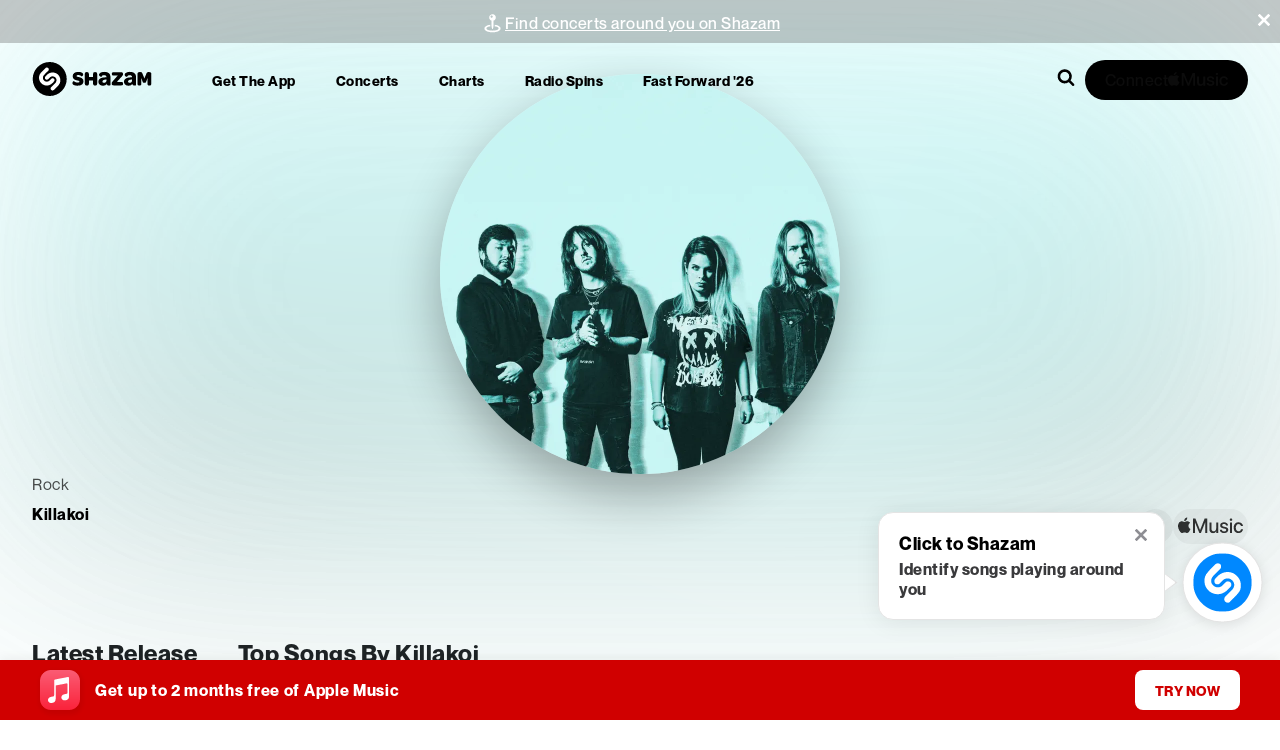

--- FILE ---
content_type: text/x-component
request_url: https://www.shazam.com/song/1768629844/hurt-again?_rsc=1xesb
body_size: -257
content:
0:{"b":"Bg9HbLHNH7p5trUOnm-oe","f":[["children",["locale","en-us","d"],"children","(contextual-navigation)","children","song",["song",{"children":[["id","1768629844","d"],{"children":[["slug","hurt-again","d"],{"children":["__PAGE__",{}]}]},"$undefined","$undefined",true]}],null,[null,null],true]],"S":false}


--- FILE ---
content_type: text/x-component
request_url: https://www.shazam.com/song/1475981126/wasted?_rsc=1xesb
body_size: -348
content:
0:{"b":"Bg9HbLHNH7p5trUOnm-oe","f":[["children",["locale","en-us","d"],"children","(contextual-navigation)","children","song",["song",{"children":[["id","1475981126","d"],{"children":[["slug","wasted","d"],{"children":["__PAGE__",{}]}]},"$undefined","$undefined",true]}],null,[null,null],true]],"S":false}


--- FILE ---
content_type: text/x-component
request_url: https://www.shazam.com/song/1385860285/ripple?_rsc=1xesb
body_size: -373
content:
0:{"b":"Bg9HbLHNH7p5trUOnm-oe","f":[["children",["locale","en-us","d"],"children","(contextual-navigation)","children","song",["song",{"children":[["id","1385860285","d"],{"children":[["slug","ripple","d"],{"children":["__PAGE__",{}]}]},"$undefined","$undefined",true]}],null,[null,null],true]],"S":false}


--- FILE ---
content_type: text/x-component
request_url: https://www.shazam.com/apps?_rsc=1r3q6
body_size: 14958
content:
1:"$Sreact.fragment"
3:I[9766,[],""]
4:I[98924,[],""]
6:I[24431,[],"OutletBoundary"]
8:I[15278,[],"AsyncMetadataOutlet"]
a:I[24431,[],"ViewportBoundary"]
c:I[24431,[],"MetadataBoundary"]
d:"$Sreact.suspense"
f:I[4064,["8506","static/chunks/430e88be-fb37c19717735cf9.js","2545","static/chunks/c16f53c3-ea61ee5b5d880edd.js","2619","static/chunks/2619-04bc32f026a0d946.js","694","static/chunks/694-2e4ccc4bff0e3efe.js","6422","static/chunks/6422-9dfd6d045519c3f6.js","6053","static/chunks/6053-abde73df1d614c39.js","1683","static/chunks/1683-7bf666b5b10d7b76.js","451","static/chunks/app/%5Blocale%5D/(standard)/apps/page-04651302a45720ae.js"],"PageView"]
11:I[4064,["8506","static/chunks/430e88be-fb37c19717735cf9.js","2545","static/chunks/c16f53c3-ea61ee5b5d880edd.js","2619","static/chunks/2619-04bc32f026a0d946.js","694","static/chunks/694-2e4ccc4bff0e3efe.js","6422","static/chunks/6422-9dfd6d045519c3f6.js","6053","static/chunks/6053-abde73df1d614c39.js","1683","static/chunks/1683-7bf666b5b10d7b76.js","451","static/chunks/app/%5Blocale%5D/(standard)/apps/page-04651302a45720ae.js"],"Impression"]
12:I[4064,["8506","static/chunks/430e88be-fb37c19717735cf9.js","2545","static/chunks/c16f53c3-ea61ee5b5d880edd.js","2619","static/chunks/2619-04bc32f026a0d946.js","694","static/chunks/694-2e4ccc4bff0e3efe.js","6422","static/chunks/6422-9dfd6d045519c3f6.js","6053","static/chunks/6053-abde73df1d614c39.js","1683","static/chunks/1683-7bf666b5b10d7b76.js","451","static/chunks/app/%5Blocale%5D/(standard)/apps/page-04651302a45720ae.js"],"UserEventLink"]
0:{"b":"Bg9HbLHNH7p5trUOnm-oe","f":[["children",["locale","en-us","d"],"children","(standard)",["(standard)",{"children":["apps",{"children":["__PAGE__",{}]}]},"$undefined","$undefined",true],["(standard)",["$","$1","c",{"children":[[["$","link","0",{"rel":"stylesheet","href":"/_next/static/css/d8bcb091579510be.css","precedence":"next","crossOrigin":"$undefined","nonce":"$undefined"}],["$","link","1",{"rel":"stylesheet","href":"/_next/static/css/a51d625e4b1d3343.css","precedence":"next","crossOrigin":"$undefined","nonce":"$undefined"}],["$","link","2",{"rel":"stylesheet","href":"/_next/static/css/0e3549921db40ce0.css","precedence":"next","crossOrigin":"$undefined","nonce":"$undefined"}],["$","link","3",{"rel":"stylesheet","href":"/_next/static/css/e0f3c76121744e79.css","precedence":"next","crossOrigin":"$undefined","nonce":"$undefined"}],["$","link","4",{"rel":"stylesheet","href":"/_next/static/css/3f87283d399b0a4b.css","precedence":"next","crossOrigin":"$undefined","nonce":"$undefined"}],["$","link","5",{"rel":"stylesheet","href":"/_next/static/css/1ce5f288a7393697.css","precedence":"next","crossOrigin":"$undefined","nonce":"$undefined"}],["$","link","6",{"rel":"stylesheet","href":"/_next/static/css/b8df068850290cd5.css","precedence":"next","crossOrigin":"$undefined","nonce":"$undefined"}]],"$L2"]}],{"children":["apps",["$","$1","c",{"children":[null,["$","$L3",null,{"parallelRouterKey":"children","error":"$undefined","errorStyles":"$undefined","errorScripts":"$undefined","template":["$","$L4",null,{}],"templateStyles":"$undefined","templateScripts":"$undefined","notFound":"$undefined","forbidden":"$undefined","unauthorized":"$undefined"}]]}],{"children":["__PAGE__",["$","$1","c",{"children":["$L5",[["$","link","0",{"rel":"stylesheet","href":"/_next/static/css/562cbb3eabda877b.css","precedence":"next","crossOrigin":"$undefined","nonce":"$undefined"}]],["$","$L6",null,{"children":["$L7",["$","$L8",null,{"promise":"$@9"}]]}]]}],{},null,false]},null,false]},null,false],["$","$1","h",{"children":[null,["$","$1","BOHEqM8bx30a0wfyKJKOAv",{"children":[["$","$La",null,{"children":"$Lb"}],null]}],["$","$Lc","BOHEqM8bx30a0wfyKJKOAm",{"children":["$","div",null,{"hidden":true,"children":["$","$d",null,{"fallback":null,"children":"$Le"}]}]}]]}],false]],"S":false}
13:T660,https://assets.shazam.com/website/images/apps2/100x100/control-center.webp 100w,https://assets.shazam.com/website/images/apps2/200x200/control-center.webp 200w,https://assets.shazam.com/website/images/apps2/300x300/control-center.webp 300w,https://assets.shazam.com/website/images/apps2/400x400/control-center.webp 400w,https://assets.shazam.com/website/images/apps2/500x500/control-center.webp 500w,https://assets.shazam.com/website/images/apps2/600x600/control-center.webp 600w,https://assets.shazam.com/website/images/apps2/700x700/control-center.webp 700w,https://assets.shazam.com/website/images/apps2/800x800/control-center.webp 800w,https://assets.shazam.com/website/images/apps2/900x900/control-center.webp 900w,https://assets.shazam.com/website/images/apps2/1000x1000/control-center.webp 1000w,https://assets.shazam.com/website/images/apps2/1100x1100/control-center.webp 1100w,https://assets.shazam.com/website/images/apps2/1200x1200/control-center.webp 1200w,https://assets.shazam.com/website/images/apps2/1300x1300/control-center.webp 1300w,https://assets.shazam.com/website/images/apps2/1400x1400/control-center.webp 1400w,https://assets.shazam.com/website/images/apps2/1500x1500/control-center.webp 1500w,https://assets.shazam.com/website/images/apps2/1600x1600/control-center.webp 1600w,https://assets.shazam.com/website/images/apps2/1700x1700/control-center.webp 1700w,https://assets.shazam.com/website/images/apps2/1800x1800/control-center.webp 1800w,https://assets.shazam.com/website/images/apps2/1900x1900/control-center.webp 1900w,https://assets.shazam.com/website/images/apps2/2000x2000/control-center.webp 2000w5:[["$","$Lf",null,{"screenName":"apps"}],["$","div",null,{"className":"AppsPage_content__k_6BW AppsPage_grid__UcUSq AppsPage_gridFullBleed__PQfQ2","children":["$","div",null,{"className":"AppsPage_shzFrameApps__3m_P5","children":["$","div",null,{"className":"AppsPage_apps2__07Udb","children":["$L10",["$","section",null,{"className":"AppsPage_cards__lYInl","children":[["$","$L11",null,{"screenName":"apps","beaconType":"impression","providerName":"controlcenter","dataTestId":"shazamControlCenter","className":"AppsPage_card__W5qrv AppsPage_controlCenter__pMkit","children":[["$","div",null,{"className":"AppsPage_imageContainer__rji3I AppsPage_icon__MOWtp","children":["$","div",null,{"className":"ImageDynamic-post-module_container__nme93 ImageDynamic-post-module_container-size-lg-60x60__MABxF ImageDynamic-post-module_container-radius-base__R44-u","children":["$","img","https://assets.shazam.com/website/images/apps2/{w}x{h}/control-center-3-x.webp",{"srcSet":"https://assets.shazam.com/website/images/apps2/60x60/control-center-3-x.webp 60w,https://assets.shazam.com/website/images/apps2/120x120/control-center-3-x.webp 120w,https://assets.shazam.com/website/images/apps2/180x180/control-center-3-x.webp 180w,https://assets.shazam.com/website/images/apps2/240x240/control-center-3-x.webp 240w,https://assets.shazam.com/website/images/apps2/300x300/control-center-3-x.webp 300w","className":"ImageDynamic-post-module_image__yGTB1","loading":"lazy","fetchPriority":"$undefined","alt":"Shazam Control Center Icon","title":"$undefined","sizes":"(min-width: 1024px) 60px, 100vw","data-test-id":"$undefined"}]}]}],["$","div",null,{"className":"AppsPage_title__0HxaC AppsPage_textBaseHeading__xbtKp","children":"Shazam on iOS Control Center"}],["$","div",null,{"className":"AppsPage_subtitle__isnUD AppsPage_textBase__Qen5I","children":"Identify songs directly from Control Center on your iPhone or on your iPad."}],["$","$L12",null,{"href":"https://support.apple.com/HT210331","rel":"noopener","className":"AppsPage_textBaseLink__ou38v AppsPage_learnMoreLink__18zln","screenName":"apps","beaconType":"userevent","type":"nav","section":"controlcenter","providerDescription":"learnmore","dataTestId":"learnMoreIosControlCenter","children":["Learn more",["$","svg",null,{"className":"AppsPage_iconNorthEastArrow__Vst1s","style":{"width":"12px","height":"12px","fill":"#08f"},"data-test-id":"$undefined","xmlns":"http://www.w3.org/2000/svg","xmlnsXlink":"http://www.w3.org/1999/xlink","children":["$","use",null,{"xlinkHref":"#NorthEastArrow"}]}]]}],["$","div",null,{"className":"AppsPage_imageContainer__rji3I AppsPage_deviceImgContainer__4KfR5","children":["$","div",null,{"className":"ImageDynamic-post-module_container__nme93 ImageDynamic-post-module_container-radius-none__ELyuh","children":["$","img","https://assets.shazam.com/website/images/apps2/{w}x{h}/control-center.webp",{"srcSet":"$13","className":"ImageDynamic-post-module_image__yGTB1","loading":"lazy","fetchPriority":"$undefined","alt":"Shazam Control Center","title":"Shazam Control Center","sizes":"100vw","data-test-id":"$undefined"}]}]}]]}],"$L14","$L15","$L16","$L17"]}]]}]}]}]]
18:T64c,https://assets.shazam.com/website/images/apps2/100x100/popup-android.webp 100w,https://assets.shazam.com/website/images/apps2/200x200/popup-android.webp 200w,https://assets.shazam.com/website/images/apps2/300x300/popup-android.webp 300w,https://assets.shazam.com/website/images/apps2/400x400/popup-android.webp 400w,https://assets.shazam.com/website/images/apps2/500x500/popup-android.webp 500w,https://assets.shazam.com/website/images/apps2/600x600/popup-android.webp 600w,https://assets.shazam.com/website/images/apps2/700x700/popup-android.webp 700w,https://assets.shazam.com/website/images/apps2/800x800/popup-android.webp 800w,https://assets.shazam.com/website/images/apps2/900x900/popup-android.webp 900w,https://assets.shazam.com/website/images/apps2/1000x1000/popup-android.webp 1000w,https://assets.shazam.com/website/images/apps2/1100x1100/popup-android.webp 1100w,https://assets.shazam.com/website/images/apps2/1200x1200/popup-android.webp 1200w,https://assets.shazam.com/website/images/apps2/1300x1300/popup-android.webp 1300w,https://assets.shazam.com/website/images/apps2/1400x1400/popup-android.webp 1400w,https://assets.shazam.com/website/images/apps2/1500x1500/popup-android.webp 1500w,https://assets.shazam.com/website/images/apps2/1600x1600/popup-android.webp 1600w,https://assets.shazam.com/website/images/apps2/1700x1700/popup-android.webp 1700w,https://assets.shazam.com/website/images/apps2/1800x1800/popup-android.webp 1800w,https://assets.shazam.com/website/images/apps2/1900x1900/popup-android.webp 1900w,https://assets.shazam.com/website/images/apps2/2000x2000/popup-android.webp 2000w14:["$","$L11",null,{"screenName":"apps","beaconType":"impression","providerName":"popupshazam","dataTestId":"shazamPopup","className":"AppsPage_card__W5qrv AppsPage_android__tA264","children":[["$","div",null,{"className":"AppsPage_imageContainer__rji3I AppsPage_icon__MOWtp","children":["$","div",null,{"className":"ImageDynamic-post-module_container__nme93 ImageDynamic-post-module_container-size-lg-60x60__MABxF ImageDynamic-post-module_container-radius-base__R44-u","children":["$","img","https://assets.shazam.com/website/images/apps2/{w}x{h}/group-9.webp",{"srcSet":"https://assets.shazam.com/website/images/apps2/60x60/group-9.webp 60w,https://assets.shazam.com/website/images/apps2/120x120/group-9.webp 120w,https://assets.shazam.com/website/images/apps2/180x180/group-9.webp 180w,https://assets.shazam.com/website/images/apps2/240x240/group-9.webp 240w,https://assets.shazam.com/website/images/apps2/300x300/group-9.webp 300w","className":"ImageDynamic-post-module_image__yGTB1","loading":"lazy","fetchPriority":"$undefined","alt":"Shazam Android Popup Icon","title":"$undefined","sizes":"(min-width: 1024px) 60px, 100vw","data-test-id":"$undefined"}]}]}],["$","div",null,{"className":"AppsPage_title__0HxaC AppsPage_textBaseHeading__xbtKp","children":"Pop Up Shazam on Android"}],["$","div",null,{"className":"AppsPage_subtitle__isnUD AppsPage_textBase__Qen5I","children":"Bring Shazam to your favorite Android apps with Pop Up Shazam"}],["$","$L12",null,{"rel":"noopener","href":"https://support.apple.com/HT211913","className":"AppsPage_textBaseLink__ou38v AppsPage_learnMoreLink__18zln","screenName":"apps","beaconType":"userevent","type":"nav","section":"popupshazam","providerDescription":"learnmore","dataTestId":"learnMoreAnroidPopup","children":["Learn more",["$","svg",null,{"className":"AppsPage_iconNorthEastArrow__Vst1s","style":{"width":"12px","height":"12px","fill":"#08f"},"data-test-id":"$undefined","xmlns":"http://www.w3.org/2000/svg","xmlnsXlink":"http://www.w3.org/1999/xlink","children":["$","use",null,{"xlinkHref":"#NorthEastArrow"}]}]]}],["$","div",null,{"className":"AppsPage_imageContainer__rji3I AppsPage_deviceImgContainer__4KfR5","children":["$","div",null,{"className":"ImageDynamic-post-module_container__nme93 ImageDynamic-post-module_container-radius-none__ELyuh","children":["$","img","https://assets.shazam.com/website/images/apps2/{w}x{h}/popup-android.webp",{"srcSet":"$18","className":"ImageDynamic-post-module_image__yGTB1","loading":"lazy","fetchPriority":"$undefined","alt":"Shazam Android Popup","title":"Shazam Android Popup","sizes":"100vw","data-test-id":"$undefined"}]}]}]]}]
19:T638,https://assets.shazam.com/website/images/apps2/100x100/notification.webp 100w,https://assets.shazam.com/website/images/apps2/200x200/notification.webp 200w,https://assets.shazam.com/website/images/apps2/300x300/notification.webp 300w,https://assets.shazam.com/website/images/apps2/400x400/notification.webp 400w,https://assets.shazam.com/website/images/apps2/500x500/notification.webp 500w,https://assets.shazam.com/website/images/apps2/600x600/notification.webp 600w,https://assets.shazam.com/website/images/apps2/700x700/notification.webp 700w,https://assets.shazam.com/website/images/apps2/800x800/notification.webp 800w,https://assets.shazam.com/website/images/apps2/900x900/notification.webp 900w,https://assets.shazam.com/website/images/apps2/1000x1000/notification.webp 1000w,https://assets.shazam.com/website/images/apps2/1100x1100/notification.webp 1100w,https://assets.shazam.com/website/images/apps2/1200x1200/notification.webp 1200w,https://assets.shazam.com/website/images/apps2/1300x1300/notification.webp 1300w,https://assets.shazam.com/website/images/apps2/1400x1400/notification.webp 1400w,https://assets.shazam.com/website/images/apps2/1500x1500/notification.webp 1500w,https://assets.shazam.com/website/images/apps2/1600x1600/notification.webp 1600w,https://assets.shazam.com/website/images/apps2/1700x1700/notification.webp 1700w,https://assets.shazam.com/website/images/apps2/1800x1800/notification.webp 1800w,https://assets.shazam.com/website/images/apps2/1900x1900/notification.webp 1900w,https://assets.shazam.com/website/images/apps2/2000x2000/notification.webp 2000w15:["$","$L11",null,{"screenName":"apps","beaconType":"impression","providerName":"notificationshazam","dataTestId":"shazamNotification","className":"AppsPage_card__W5qrv AppsPage_androidNotification__hXDCx","children":[["$","div",null,{"className":"AppsPage_imageContainer__rji3I AppsPage_icon__MOWtp","children":["$","div",null,{"className":"ImageDynamic-post-module_container__nme93 ImageDynamic-post-module_container-size-lg-60x60__MABxF ImageDynamic-post-module_container-radius-base__R44-u","children":["$","img","https://assets.shazam.com/website/images/apps2/{w}x{h}/group-9-a.webp",{"srcSet":"https://assets.shazam.com/website/images/apps2/60x60/group-9-a.webp 60w,https://assets.shazam.com/website/images/apps2/120x120/group-9-a.webp 120w,https://assets.shazam.com/website/images/apps2/180x180/group-9-a.webp 180w,https://assets.shazam.com/website/images/apps2/240x240/group-9-a.webp 240w,https://assets.shazam.com/website/images/apps2/300x300/group-9-a.webp 300w","className":"ImageDynamic-post-module_image__yGTB1","loading":"lazy","fetchPriority":"$undefined","alt":"Shazam Android Notification Icon","title":"$undefined","sizes":"(min-width: 1024px) 60px, 100vw","data-test-id":"$undefined"}]}]}],["$","div",null,{"className":"AppsPage_title__0HxaC AppsPage_textBaseHeading__xbtKp","children":"Shazam on Android Notification"}],["$","div",null,{"className":"AppsPage_subtitle__isnUD AppsPage_textBase__Qen5I","children":"Use Android Notification to identify music with a swipe and tap."}],["$","$L12",null,{"href":"https://support.apple.com/HT211913","rel":"noopener","className":"AppsPage_textBaseLink__ou38v AppsPage_learnMoreLink__18zln","screenName":"apps","beaconType":"userevent","type":"nav","section":"notificationshazam","providerDescription":"learnmore","dataTestId":"learnMoreAndroidNotification","children":["Learn more",["$","svg",null,{"className":"AppsPage_iconNorthEastArrow__Vst1s","style":{"width":"12px","height":"12px","fill":"#08f"},"data-test-id":"$undefined","xmlns":"http://www.w3.org/2000/svg","xmlnsXlink":"http://www.w3.org/1999/xlink","children":["$","use",null,{"xlinkHref":"#NorthEastArrow"}]}]]}],["$","div",null,{"className":"AppsPage_imageContainer__rji3I AppsPage_deviceImgContainer__4KfR5","children":["$","div",null,{"className":"ImageDynamic-post-module_container__nme93 ImageDynamic-post-module_container-radius-none__ELyuh","children":["$","img","https://assets.shazam.com/website/images/apps2/{w}x{h}/notification.webp",{"srcSet":"$19","className":"ImageDynamic-post-module_image__yGTB1","loading":"lazy","fetchPriority":"$undefined","alt":"Shazam Android Notification","title":"Shazam Android Notification","sizes":"100vw","data-test-id":"$undefined"}]}]}]]}]
1a:T674,https://assets.shazam.com/website/images/apps2/100x100/download-phones.webp 100w,https://assets.shazam.com/website/images/apps2/200x200/download-phones.webp 200w,https://assets.shazam.com/website/images/apps2/300x300/download-phones.webp 300w,https://assets.shazam.com/website/images/apps2/400x400/download-phones.webp 400w,https://assets.shazam.com/website/images/apps2/500x500/download-phones.webp 500w,https://assets.shazam.com/website/images/apps2/600x600/download-phones.webp 600w,https://assets.shazam.com/website/images/apps2/700x700/download-phones.webp 700w,https://assets.shazam.com/website/images/apps2/800x800/download-phones.webp 800w,https://assets.shazam.com/website/images/apps2/900x900/download-phones.webp 900w,https://assets.shazam.com/website/images/apps2/1000x1000/download-phones.webp 1000w,https://assets.shazam.com/website/images/apps2/1100x1100/download-phones.webp 1100w,https://assets.shazam.com/website/images/apps2/1200x1200/download-phones.webp 1200w,https://assets.shazam.com/website/images/apps2/1300x1300/download-phones.webp 1300w,https://assets.shazam.com/website/images/apps2/1400x1400/download-phones.webp 1400w,https://assets.shazam.com/website/images/apps2/1500x1500/download-phones.webp 1500w,https://assets.shazam.com/website/images/apps2/1600x1600/download-phones.webp 1600w,https://assets.shazam.com/website/images/apps2/1700x1700/download-phones.webp 1700w,https://assets.shazam.com/website/images/apps2/1800x1800/download-phones.webp 1800w,https://assets.shazam.com/website/images/apps2/1900x1900/download-phones.webp 1900w,https://assets.shazam.com/website/images/apps2/2000x2000/download-phones.webp 2000w10:["$","$L11",null,{"screenName":"apps","providerName":"shazamapp","className":"AppsPage_download__ZRvby","dataTestId":"shazamApps","children":[["$","div",null,{"className":"AppsPage_imageContainer__rji3I AppsPage_phonesContainer__0fmCh","children":["$","div",null,{"className":"AppsPage_phones__9WVkY","children":["$","div",null,{"className":"ImageDynamic-post-module_container__nme93 ImageDynamic-post-module_container-radius-base__R44-u AppsPage_phonesImg__mi6yH","children":["$","img","https://assets.shazam.com/website/images/apps2/{w}x{h}/download-phones.webp",{"srcSet":"$1a","className":"ImageDynamic-post-module_image__yGTB1","loading":"eager","fetchPriority":"high","alt":"Shazam Download Phones","title":"Shazam Download Phones","sizes":"100vw","data-test-id":"$undefined"}]}]}]}],["$","div",null,{"className":"AppsPage_textContainer__U4FIv","children":[["$","div",null,{"className":"AppsPage_title__0HxaC","children":"Identify, listen and discover songs with the Shazam app"}],["$","div",null,{"className":"AppsPage_subtitle__isnUD AppsPage_textBase__Qen5I","children":"Listen and add songs you discover to your Apple Music or Spotify playlists. Sing along with time-synced lyrics. Watch your favorite music videos with Apple Music or YouTube."}]]}],["$","div",null,{"className":"AppsPage_qrCode__eTBw3","children":[["$","div",null,{"children":["$","div",null,{"className":"ImageDynamic-post-module_container__nme93 undefined ImageDynamic-post-module_container-radius-base__R44-u","children":["$","img","https://assets.shazam.com/website/images/{w}x{h}/apps2/qr-apps.webp",{"srcSet":"https://assets.shazam.com/website/images/260x260/apps2/qr-apps.webp 260w,https://assets.shazam.com/website/images/520x520/apps2/qr-apps.webp 520w,https://assets.shazam.com/website/images/780x780/apps2/qr-apps.webp 780w,https://assets.shazam.com/website/images/1040x1040/apps2/qr-apps.webp 1040w,https://assets.shazam.com/website/images/1300x1300/apps2/qr-apps.webp 1300w","className":"ImageDynamic-post-module_image__yGTB1","loading":"lazy","fetchPriority":"$undefined","alt":"Shazam QR Code","title":"Shazam QR Code","sizes":"(min-width: 1024px) 260px, 100vw","data-test-id":"$undefined"}]}]}],"$L1b"]}],"$L1c"]}]
1b:["$","div",null,{"children":[["$","div",null,{"className":"AppsPage_title__0HxaC AppsPage_textBaseHeading__xbtKp","children":"Download the free App"}],["$","div",null,{"className":"AppsPage_subtitle__isnUD AppsPage_textBase__Qen5I","children":"Scan the code with your smart phone camera to download the free app"}],["$","div",null,{"className":"AppsPage_textUpper__6IRk7","children":"Available on"}],["$","div",null,{"className":"AppsPage_linksContainer__pv__5","children":[["$","$L12",null,{"screenName":"apps","type":"btn","providerDescription":"itunes-app-store-click","section":"shazamapp","href":"https://apps.apple.com/app/shazam/id284993459?ign-itscg=30201&ign-itsct=Shazam_web&mttn3pid=a_custom_779816081798873874&mttnagencyid=769459046716559743&mttnsiteid=125115&mttnsub1=Shazam_web&mttnsub2=468b42f6-f57c-8fc0-ea45-a886048dcc4e","className":"AppsPage_textBaseLink__ou38v AppsPage_link__QVGi7","dataTestId":"shazamIosApp","target":"_blank","children":["iOS",["$","svg",null,{"className":"AppsPage_iconNorthEastArrow__Vst1s","style":{"width":"12px","height":"12px","fill":"#08f"},"data-test-id":"$undefined","xmlns":"http://www.w3.org/2000/svg","xmlnsXlink":"http://www.w3.org/1999/xlink","children":["$","use",null,{"xlinkHref":"#NorthEastArrow"}]}]]}],["$","span",null,{"children":"|"}],["$","$L12",null,{"screenName":"apps","href":"https://play.google.com/store/apps/details?id=com.shazam.android","type":"btn","providerDescription":"google-play-app-store-click","section":"shazamapp","className":"AppsPage_textBaseLink__ou38v AppsPage_link__QVGi7","dataTestId":"shazamAndroidApp","target":"_blank","children":["Android",["$","svg",null,{"className":"AppsPage_iconNorthEastArrow__Vst1s","style":{"width":"12px","height":"12px","fill":"#08f"},"data-test-id":"$undefined","xmlns":"http://www.w3.org/2000/svg","xmlnsXlink":"http://www.w3.org/1999/xlink","children":["$","use",null,{"xlinkHref":"#NorthEastArrow"}]}]]}]]}]]}]
1c:["$","div",null,{"className":"AppsPage_textBaseHeading__xbtKp AppsPage_moreWays__dXNSz","children":"More ways to identify and discover music"}]
1d:T5d4,https://assets.shazam.com/website/images/apps2/100x100/watches.webp 100w,https://assets.shazam.com/website/images/apps2/200x200/watches.webp 200w,https://assets.shazam.com/website/images/apps2/300x300/watches.webp 300w,https://assets.shazam.com/website/images/apps2/400x400/watches.webp 400w,https://assets.shazam.com/website/images/apps2/500x500/watches.webp 500w,https://assets.shazam.com/website/images/apps2/600x600/watches.webp 600w,https://assets.shazam.com/website/images/apps2/700x700/watches.webp 700w,https://assets.shazam.com/website/images/apps2/800x800/watches.webp 800w,https://assets.shazam.com/website/images/apps2/900x900/watches.webp 900w,https://assets.shazam.com/website/images/apps2/1000x1000/watches.webp 1000w,https://assets.shazam.com/website/images/apps2/1100x1100/watches.webp 1100w,https://assets.shazam.com/website/images/apps2/1200x1200/watches.webp 1200w,https://assets.shazam.com/website/images/apps2/1300x1300/watches.webp 1300w,https://assets.shazam.com/website/images/apps2/1400x1400/watches.webp 1400w,https://assets.shazam.com/website/images/apps2/1500x1500/watches.webp 1500w,https://assets.shazam.com/website/images/apps2/1600x1600/watches.webp 1600w,https://assets.shazam.com/website/images/apps2/1700x1700/watches.webp 1700w,https://assets.shazam.com/website/images/apps2/1800x1800/watches.webp 1800w,https://assets.shazam.com/website/images/apps2/1900x1900/watches.webp 1900w,https://assets.shazam.com/website/images/apps2/2000x2000/watches.webp 2000w16:["$","$L11",null,{"screenName":"apps","beaconType":"impression","providerName":"wearables","dataTestId":"shazamWearables","className":"AppsPage_card__W5qrv AppsPage_watch__7iZ6Q","children":[["$","div",null,{"className":"AppsPage_imageContainer__rji3I AppsPage_watchImage___OelN","children":["$","div",null,{"className":"ImageDynamic-post-module_container__nme93 ImageDynamic-post-module_container-radius-base__R44-u","children":["$","img","https://assets.shazam.com/website/images/apps2/{w}x{h}/watches.webp",{"srcSet":"$1d","className":"ImageDynamic-post-module_image__yGTB1","loading":"lazy","fetchPriority":"$undefined","alt":"Shazam on Wearables","title":"Shazam on Wearables","sizes":"100vw","data-test-id":"$undefined"}]}]}],["$","div",null,{"children":[["$","div",null,{"className":"AppsPage_title__0HxaC AppsPage_textBaseHeading__xbtKp","children":"Use Shazam on the go"}],["$","div",null,{"className":"AppsPage_subtitle__isnUD AppsPage_textBase__Qen5I","children":"Shazam is available for both Apple Watch and Android Wear"}]]}]]}]
1e:T5d4,https://assets.shazam.com/website/images/apps2/100x100/browser.webp 100w,https://assets.shazam.com/website/images/apps2/200x200/browser.webp 200w,https://assets.shazam.com/website/images/apps2/300x300/browser.webp 300w,https://assets.shazam.com/website/images/apps2/400x400/browser.webp 400w,https://assets.shazam.com/website/images/apps2/500x500/browser.webp 500w,https://assets.shazam.com/website/images/apps2/600x600/browser.webp 600w,https://assets.shazam.com/website/images/apps2/700x700/browser.webp 700w,https://assets.shazam.com/website/images/apps2/800x800/browser.webp 800w,https://assets.shazam.com/website/images/apps2/900x900/browser.webp 900w,https://assets.shazam.com/website/images/apps2/1000x1000/browser.webp 1000w,https://assets.shazam.com/website/images/apps2/1100x1100/browser.webp 1100w,https://assets.shazam.com/website/images/apps2/1200x1200/browser.webp 1200w,https://assets.shazam.com/website/images/apps2/1300x1300/browser.webp 1300w,https://assets.shazam.com/website/images/apps2/1400x1400/browser.webp 1400w,https://assets.shazam.com/website/images/apps2/1500x1500/browser.webp 1500w,https://assets.shazam.com/website/images/apps2/1600x1600/browser.webp 1600w,https://assets.shazam.com/website/images/apps2/1700x1700/browser.webp 1700w,https://assets.shazam.com/website/images/apps2/1800x1800/browser.webp 1800w,https://assets.shazam.com/website/images/apps2/1900x1900/browser.webp 1900w,https://assets.shazam.com/website/images/apps2/2000x2000/browser.webp 2000w17:["$","$L11",null,{"screenName":"apps","providerName":"browserextension","className":"AppsPage_card__W5qrv AppsPage_extension__n35TA","dataTestId":"shazamBrowserExtension","children":["$","div",null,{"className":"AppsPage_card__W5qrv AppsPage_extension__n35TA AppsPage_shzFrameAppsExtension__D_yyI","children":["$","div",null,{"className":"AppsPage_textContainer__U4FIv","children":[["$","div",null,{"className":"AppsPage_title__0HxaC AppsPage_textBaseHeading__xbtKp","children":"Shazam Browser Extension"}],["$","div",null,{"className":"AppsPage_subtitle__isnUD AppsPage_textBase__Qen5I","children":"Identify songs in seconds from your web browser"}],["$","div",null,{"children":["$","div",null,{"children":[["$","div",null,{"className":"AppsPage_browserDownloadContainer__bEgCj","children":["$","$L12",null,{"href":"https://chrome.google.com/webstore/detail/shazam-find-song-names-fr/mmioliijnhnoblpgimnlajmefafdfilb","screenName":"apps","type":"btn","providerDescription":"chrome-ext","section":"browserextension","className":"AppsPage_browserLink__YK5zW","dataTestId":"shazamBrowserExtensionChrome","children":[["$","div",null,{"className":"AppsPage_imageContainer__rji3I","children":["$","div",null,{"className":"ImageDynamic-post-module_container__nme93 undefined ImageDynamic-post-module_container-radius-base__R44-u","children":["$","img","https://assets.shazam.com/website/images/apps2/{w}x{h}/chrome-logo.webp",{"srcSet":"https://assets.shazam.com/website/images/apps2/260x260/chrome-logo.webp 260w,https://assets.shazam.com/website/images/apps2/520x520/chrome-logo.webp 520w,https://assets.shazam.com/website/images/apps2/780x780/chrome-logo.webp 780w,https://assets.shazam.com/website/images/apps2/1040x1040/chrome-logo.webp 1040w,https://assets.shazam.com/website/images/apps2/1300x1300/chrome-logo.webp 1300w","className":"ImageDynamic-post-module_image__yGTB1","loading":"lazy","fetchPriority":"$undefined","alt":"Shazam Chrome Extension Icon","title":"$undefined","sizes":"(min-width: 1024px) 260px, 100vw","data-test-id":"$undefined"}]}]}],"Chrome Extension"]}]}],["$","div",null,{"className":"AppsPage_textBase__Qen5I AppsPage_textInfo__S09nL AppsPage_alsoAvailable__HqpoS"}]]}]}],["$","div",null,{}],["$","div",null,{"className":"AppsPage_imageContainer__rji3I AppsPage_browserImgContainer__jhOe0","style":{"position":"relative"},"children":["$","div",null,{"className":"ImageDynamic-post-module_container__nme93 ImageDynamic-post-module_container-radius-none__ELyuh AppsPage_browserImgContainer__jhOe0","children":["$","img","https://assets.shazam.com/website/images/apps2/{w}x{h}/browser.webp",{"srcSet":"$1e","className":"ImageDynamic-post-module_image__yGTB1","loading":"lazy","fetchPriority":"$undefined","alt":"Shazam Chrome Extension","title":"Shazam Chrome Extension","sizes":"100vw","data-test-id":"$undefined"}]}]}]]}]}]}]
2:["$","div",null,{"children":["$L1f",["$","div",null,{"className":"layout_container__vntDB","children":["$","$L3",null,{"parallelRouterKey":"children","error":"$undefined","errorStyles":"$undefined","errorScripts":"$undefined","template":["$","$L4",null,{}],"templateStyles":"$undefined","templateScripts":"$undefined","notFound":"$undefined","forbidden":"$undefined","unauthorized":"$undefined"}]}],"$L20"]}]
21:I[94589,["8506","static/chunks/430e88be-fb37c19717735cf9.js","2545","static/chunks/c16f53c3-ea61ee5b5d880edd.js","2619","static/chunks/2619-04bc32f026a0d946.js","694","static/chunks/694-2e4ccc4bff0e3efe.js","6422","static/chunks/6422-9dfd6d045519c3f6.js","6053","static/chunks/6053-abde73df1d614c39.js","1346","static/chunks/1346-5a839f77678049b2.js","87","static/chunks/87-cd34bcf45cb02364.js","5375","static/chunks/5375-2bff3f09bfa80d2b.js","1683","static/chunks/1683-7bf666b5b10d7b76.js","8348","static/chunks/8348-8dd938fab95322ec.js","2081","static/chunks/2081-760c1f3153d0cfa5.js","8313","static/chunks/8313-442d30406817fb79.js","7059","static/chunks/app/%5Blocale%5D/(fastforward)/layout-0008d8cd61aec9b8.js"],"CookiePolicy"]
22:I[8462,["8506","static/chunks/430e88be-fb37c19717735cf9.js","2545","static/chunks/c16f53c3-ea61ee5b5d880edd.js","2619","static/chunks/2619-04bc32f026a0d946.js","694","static/chunks/694-2e4ccc4bff0e3efe.js","6422","static/chunks/6422-9dfd6d045519c3f6.js","6053","static/chunks/6053-abde73df1d614c39.js","1346","static/chunks/1346-5a839f77678049b2.js","87","static/chunks/87-cd34bcf45cb02364.js","5375","static/chunks/5375-2bff3f09bfa80d2b.js","1683","static/chunks/1683-7bf666b5b10d7b76.js","8348","static/chunks/8348-8dd938fab95322ec.js","2081","static/chunks/2081-760c1f3153d0cfa5.js","8313","static/chunks/8313-442d30406817fb79.js","7059","static/chunks/app/%5Blocale%5D/(fastforward)/layout-0008d8cd61aec9b8.js"],"LocaleSelector"]
20:["$","div",null,{"className":"Footer_shzFrameFooter__2uM9c Footer_jsPolicycookie__RzRze","data-test-id":"footerSection","children":[["$","h2",null,{"children":"Shazam Footer","className":"Text-module_text-black-200__8cY0O Text-module_fontFamily__cQFwR Footer_a11y__2cjyn Text-post-module_size-base__o144k Text-module_fontWeightNormal__kB6Wg Text-module_headingReset__Mn-tB","title":"$undefined","style":"$undefined","data-test-id":"$undefined"}],["$","$L21",null,{"message":"We use cookies - by using this site you agree to our","linkText":"Apple Privacy Policy","href":"https://www.apple.com/privacy/","ariaLabelClose":"Close"}],["$","div",null,{"className":"Footer_footerContent__ybLti Footer_grid__X_BWM","children":[["$","div",null,{"children":[["$","$L12",null,{"href":"/","className":"Footer_logo__pwCXU","aria-label":"Go to home page","screenName":"navbar","section":"footer","type":"nav","providerDescription":"home","dataTestId":"shazamLogo","children":["$","svg",null,{"className":"Footer_logo__pwCXU","style":{"width":"undefinedpx","height":"NaNpx"},"data-test-id":"$undefined","xmlns":"http://www.w3.org/2000/svg","xmlnsXlink":"http://www.w3.org/1999/xlink","children":["$","use",null,{"xlinkHref":"#ShazamTitleLogo"}]}]}],["$","div",null,{"id":"localeSelector","className":"Footer_selectLabel__JXtX9","children":["$","div",null,{"children":["Select language",":"],"className":"Text-module_text-white__l-SDK Text-module_fontFamily__cQFwR Text-post-module_size-base__o144k Text-module_fontWeightNormal__kB6Wg","title":"$undefined","style":"$undefined","data-test-id":"$undefined"}]}],["$","div",null,{"className":"Footer_select__g0t_V","data-test-id":"footer_localeSelector","children":["$","$L22",null,{"aria-labelledby":"localeSelector"}]}]]}],["$","div",null,{"className":"Footer_links__F8b2o Footer_placeholder__I_Xn6"}],["$","div",null,{"className":"Footer_links__F8b2o","children":[["$","h3",null,{"children":"Company","className":"Text-module_text-black-200__8cY0O Text-module_fontFamily__cQFwR Text-post-module_size-md-large__4coGy Text-module_fontWeightNormal__kB6Wg Text-module_headingReset__Mn-tB","title":"$undefined","style":"$undefined","data-test-id":"$undefined"}],["$","ul",null,{"className":"Footer_removeMargin___WOqD","children":[["$","li",null,{"children":["$","$L12",null,{"href":"https://www.shazam.com/company","aria-label":"About Us","className":"$undefined","screenName":"navbar","target":"_blank","section":"footer","type":"nav","providerDescription":"aboutus","dataTestId":"redirectAboutUs","children":"About Us"}]}],["$","li",null,{"children":["$","$L12",null,{"href":"/apps","aria-label":"Apps","screenName":"navbar","section":"footer","type":"nav","providerDescription":"apps","dataTestId":"redirectApps","children":"Apps"}]}],["$","li",null,{"children":["$","$L12",null,{"href":"https://jobs.apple.com/en-us/search?sort=relevance&search=shazam","aria-label":"Careers","className":"$undefined","rel":"noopener","screenName":"navbar","section":"footer","type":"nav","providerDescription":"careers","dataTestId":"redirectCareers","children":"Careers"}]}],["$","li",null,{"children":["$","$L12",null,{"href":"https://support.apple.com/guide/shazam-iphone/welcome/ios","aria-label":"Help for Apple Devices","className":"$undefined","rel":"noopener","screenName":"navbar","section":"footer","type":"nav","providerDescription":"help","dataTestId":"redirectAppleHelp","children":"Help for Apple Devices"}]}],["$","li",null,{"children":["$","$L12",null,{"href":"https://support.apple.com/en-us/HT211913","aria-label":"Help for Android Devices","className":"$undefined","rel":"noopener","screenName":"navbar","section":"footer","type":"nav","providerDescription":"help","dataTestId":"redirectAndroidHelp","children":"Help for Android Devices"}]}],["$","li",null,{"children":["$","$L12",null,{"href":"/shazamkit","aria-label":"ShazamKit for Developers","className":"$undefined","rel":"noopener","screenName":"navbar","section":"footer","type":"nav","providerDescription":"shazamkit","dataTestId":"redirectShazamKit","children":"ShazamKit for Developers"}]}],["$","li",null,{"children":["$","$L12",null,{"href":"/applemusic","className":"$undefined","aria-label":"Apple Music Offer","screenName":"navbar","target":"_blank","section":"footer","type":"nav","providerDescription":"applemusicoffer","dataTestId":"footerAppleMusicOfferLink","children":"Apple Music Offer"}]}]]}]]}],["$","div",null,{"className":"Footer_links__F8b2o Footer_flexReset__u_w0K","children":[["$","h3",null,{"children":"Legal","className":"Text-module_text-black-200__8cY0O Text-module_fontFamily__cQFwR Text-post-module_size-md-large__4coGy Text-module_fontWeightNormal__kB6Wg Text-module_headingReset__Mn-tB","title":"$undefined","style":"$undefined","data-test-id":"$undefined"}],"$L23"]}]]}],"$L24","$L25"]}]
23:["$","ul",null,{"className":"Footer_removeMargin___WOqD","children":[["$","li",null,{"children":["$","$L12",null,{"href":"https://www.apple.com/legal/internet-services/itunes/ww/","target":"_blank","className":"$undefined","aria-label":"Terms","screenName":"navbar","section":"footer","type":"nav","providerDescription":"terms","dataTestId":"redirectTerms","children":"Terms"}]}],["$","li",null,{"children":["$","$L12",null,{"href":"https://www.apple.com/privacy/","target":"_blank","rel":"noopener","className":"$undefined","aria-label":"Privacy Policy","screenName":"navbar","section":"footer","type":"nav","providerDescription":"privacy","dataTestId":"redirectPrivacy","children":"Privacy Policy"}]}],["$","li",null,{"children":["$","$L12",null,{"href":"/privacy","target":"_blank","rel":"noopener","className":"$undefined","aria-label":"Manage Your Data","screenName":"navbar","section":"footer","type":"nav","providerDescription":"policy","dataTestId":"redirectPolicy","children":"Manage Your Data"}]}],false]}]
26:T4f6,https://assets.shazam.com/website/images/apps/sprite.webp 100w,https://assets.shazam.com/website/images/apps/sprite.webp 200w,https://assets.shazam.com/website/images/apps/sprite.webp 300w,https://assets.shazam.com/website/images/apps/sprite.webp 400w,https://assets.shazam.com/website/images/apps/sprite.webp 500w,https://assets.shazam.com/website/images/apps/sprite.webp 600w,https://assets.shazam.com/website/images/apps/sprite.webp 700w,https://assets.shazam.com/website/images/apps/sprite.webp 800w,https://assets.shazam.com/website/images/apps/sprite.webp 900w,https://assets.shazam.com/website/images/apps/sprite.webp 1000w,https://assets.shazam.com/website/images/apps/sprite.webp 1100w,https://assets.shazam.com/website/images/apps/sprite.webp 1200w,https://assets.shazam.com/website/images/apps/sprite.webp 1300w,https://assets.shazam.com/website/images/apps/sprite.webp 1400w,https://assets.shazam.com/website/images/apps/sprite.webp 1500w,https://assets.shazam.com/website/images/apps/sprite.webp 1600w,https://assets.shazam.com/website/images/apps/sprite.webp 1700w,https://assets.shazam.com/website/images/apps/sprite.webp 1800w,https://assets.shazam.com/website/images/apps/sprite.webp 1900w,https://assets.shazam.com/website/images/apps/sprite.webp 2000w27:T4f6,https://assets.shazam.com/website/images/apps/sprite.webp 100w,https://assets.shazam.com/website/images/apps/sprite.webp 200w,https://assets.shazam.com/website/images/apps/sprite.webp 300w,https://assets.shazam.com/website/images/apps/sprite.webp 400w,https://assets.shazam.com/website/images/apps/sprite.webp 500w,https://assets.shazam.com/website/images/apps/sprite.webp 600w,https://assets.shazam.com/website/images/apps/sprite.webp 700w,https://assets.shazam.com/website/images/apps/sprite.webp 800w,https://assets.shazam.com/website/images/apps/sprite.webp 900w,https://assets.shazam.com/website/images/apps/sprite.webp 1000w,https://assets.shazam.com/website/images/apps/sprite.webp 1100w,https://assets.shazam.com/website/images/apps/sprite.webp 1200w,https://assets.shazam.com/website/images/apps/sprite.webp 1300w,https://assets.shazam.com/website/images/apps/sprite.webp 1400w,https://assets.shazam.com/website/images/apps/sprite.webp 1500w,https://assets.shazam.com/website/images/apps/sprite.webp 1600w,https://assets.shazam.com/website/images/apps/sprite.webp 1700w,https://assets.shazam.com/website/images/apps/sprite.webp 1800w,https://assets.shazam.com/website/images/apps/sprite.webp 1900w,https://assets.shazam.com/website/images/apps/sprite.webp 2000w24:["$","div",null,{"className":"Footer_appStoreOptions__7UcPI","children":[["$","span",null,{"children":["$","$L12",null,{"href":"https://play.google.com/store/apps/details?id=com.shazam.android","aria-label":"Get Shazam on Google Play","screenName":"navbar","className":"Footer_shzBye__d6c4L Footer_google__5ASRX","dataTestId":"downloadAppViaGooglePlay","section":"footer","type":"btn","providerDescription":"buy","label":"google","children":["$","div",null,{"className":"ImageDynamic-post-module_container__nme93 ImageDynamic-post-module_container-radius-base__R44-u Footer_google__5ASRX","children":["$","img","https://assets.shazam.com/website/images/apps/sprite.webp",{"srcSet":"$26","className":"ImageDynamic-post-module_image__yGTB1","loading":"lazy","fetchPriority":"$undefined","alt":"Google Play Store","title":"$undefined","sizes":"100vw","data-test-id":"$undefined"}]}]}]}],["$","span",null,{"children":["$","$L12",null,{"href":"https://apps.apple.com/app/shazam/id284993459?ign-itscg=30201&ign-itsct=Shazam_web&mttn3pid=a_custom_779816081798873874&mttnagencyid=769459046716559743&mttnsiteid=125115&mttnsub1=Shazam_web&mttnsub2=468b42f6-f57c-8fc0-ea45-a886048dcc4e","aria-label":"Download Shazam on App Store","className":"Footer_shzBye__d6c4L Footer_appleAppStore__VTCbb","screenName":"navbar","section":"footer","type":"btn","providerDescription":"buy","label":"apple","dataTestId":"downloadAppViaAppStore","children":["$","div",null,{"className":"ImageDynamic-post-module_container__nme93 ImageDynamic-post-module_container-radius-base__R44-u Footer_appleAppStore__VTCbb","children":["$","img","https://assets.shazam.com/website/images/apps/sprite.webp",{"srcSet":"$27","className":"ImageDynamic-post-module_image__yGTB1","loading":"lazy","fetchPriority":"$undefined","alt":"Apple App Store","title":"$undefined","sizes":"100vw","data-test-id":"$undefined"}]}]}]}],"$L28","$L29"]}]
25:["$","div",null,{"className":"Footer_follow__NXFLi","children":[["$","h3",null,{"children":"Follow Us","className":"Text-module_text-black-200__8cY0O Text-module_fontFamily__cQFwR Text-post-module_size-base__o144k Text-module_fontWeightNormal__kB6Wg Text-module_headingReset__Mn-tB","title":"$undefined","style":"$undefined","data-test-id":"footer_followTitle"}],["$","ul",null,{"children":[["$","li",null,{"children":["$","$L12",null,{"target":"_blank","rel":"noopener","href":"https://www.facebook.com/Shazam","className":"$undefined","aria-label":"Go to Facebook page","screenName":"navbar","section":"footer","type":"nav","providerDescription":"follow","label":"fb","dataTestId":"follow_Shazam_Facebook","children":["$","svg",null,{"className":"Footer_logoSocials__EppJp","style":{"width":"undefinedpx","height":"undefinedpx"},"data-test-id":"$undefined","xmlns":"http://www.w3.org/2000/svg","xmlnsXlink":"http://www.w3.org/1999/xlink","children":["$","use",null,{"xlinkHref":"#Facebook"}]}]}]}],["$","li",null,{"children":["$","$L12",null,{"target":"_blank","rel":"noopener","href":"https://x.com/shazam","className":"$undefined","aria-label":"Go to Twitter page","screenName":"navbar","section":"footer","type":"nav","providerDescription":"follow","label":"tw","dataTestId":"follow_Shazam_Twitter","children":["$","svg",null,{"className":"Footer_logoSocials__EppJp","style":{"width":"undefinedpx","height":"undefinedpx"},"data-test-id":"$undefined","xmlns":"http://www.w3.org/2000/svg","xmlnsXlink":"http://www.w3.org/1999/xlink","children":["$","use",null,{"xlinkHref":"#X"}]}]}]}],["$","li",null,{"children":["$","$L12",null,{"target":"_blank","rel":"noopener","href":"https://instagram.com/shazam/","className":"$undefined","aria-label":"Go to Instagram page","screenName":"navbar","section":"footer","type":"nav","providerDescription":"follow","label":"insta","dataTestId":"follow_Shazam_Instagram","children":["$","svg",null,{"className":"Footer_logoSocials__EppJp","style":{"width":"undefinedpx","height":"undefinedpx"},"data-test-id":"$undefined","xmlns":"http://www.w3.org/2000/svg","xmlnsXlink":"http://www.w3.org/1999/xlink","children":["$","use",null,{"xlinkHref":"#Instagram"}]}]}]}],["$","li",null,{"children":["$","$L12",null,{"target":"_blank","rel":"noopener","href":"https://www.snapchat.com/add/shazam","className":"$undefined","aria-label":"Go to Snapchat page","screenName":"navbar","section":"footer","type":"nav","providerDescription":"follow","label":"snap","dataTestId":"follow_Shazam_Snapchat","children":["$","svg",null,{"className":"Footer_logoSocials__EppJp","style":{"width":"undefinedpx","height":"undefinedpx"},"data-test-id":"$undefined","xmlns":"http://www.w3.org/2000/svg","xmlnsXlink":"http://www.w3.org/1999/xlink","children":["$","use",null,{"xlinkHref":"#Snapchat"}]}]}]}]]}],["$","div",null,{"children":["Â© Copyright"," ","2026"," ","Apple Inc. and its affiliates",["$","span",null,{"children":["Â |Â ",["$","$L12",null,{"href":"https://www.apple.com/supplier-responsibility/","aria-label":"Go to Apple Supplier Responsibility page","dataTestId":"footer_supplier","children":"Supplier Responsibility"}]],"className":"Text-module_text-black-200__8cY0O Text-module_fontFamily__cQFwR Text-post-module_size-base__o144k Text-module_fontWeightNormal__kB6Wg","title":"$undefined","style":"$undefined","data-test-id":"$undefined"}]],"className":"Text-module_text-white__l-SDK Text-module_fontFamily__cQFwR Footer_copyright__3sPuO Text-post-module_size-base__o144k Text-module_fontWeightNormal__kB6Wg","title":"$undefined","style":"$undefined","data-test-id":"footer_copyright"}]]}]
2a:T60e,https://assets.shazam.com/website/images/apps/appstore_chrome_dark.webp 100w,https://assets.shazam.com/website/images/apps/appstore_chrome_dark.webp 200w,https://assets.shazam.com/website/images/apps/appstore_chrome_dark.webp 300w,https://assets.shazam.com/website/images/apps/appstore_chrome_dark.webp 400w,https://assets.shazam.com/website/images/apps/appstore_chrome_dark.webp 500w,https://assets.shazam.com/website/images/apps/appstore_chrome_dark.webp 600w,https://assets.shazam.com/website/images/apps/appstore_chrome_dark.webp 700w,https://assets.shazam.com/website/images/apps/appstore_chrome_dark.webp 800w,https://assets.shazam.com/website/images/apps/appstore_chrome_dark.webp 900w,https://assets.shazam.com/website/images/apps/appstore_chrome_dark.webp 1000w,https://assets.shazam.com/website/images/apps/appstore_chrome_dark.webp 1100w,https://assets.shazam.com/website/images/apps/appstore_chrome_dark.webp 1200w,https://assets.shazam.com/website/images/apps/appstore_chrome_dark.webp 1300w,https://assets.shazam.com/website/images/apps/appstore_chrome_dark.webp 1400w,https://assets.shazam.com/website/images/apps/appstore_chrome_dark.webp 1500w,https://assets.shazam.com/website/images/apps/appstore_chrome_dark.webp 1600w,https://assets.shazam.com/website/images/apps/appstore_chrome_dark.webp 1700w,https://assets.shazam.com/website/images/apps/appstore_chrome_dark.webp 1800w,https://assets.shazam.com/website/images/apps/appstore_chrome_dark.webp 1900w,https://assets.shazam.com/website/images/apps/appstore_chrome_dark.webp 2000w28:["$","span",null,{"children":["$","$L12",null,{"href":"https://chrome.google.com/webstore/detail/shazam-find-song-names-fr/mmioliijnhnoblpgimnlajmefafdfilb","aria-label":"Download Shazam on Chrome Extension Store","className":"Footer_shzBye__d6c4L Footer_chrome__Biw0f","screenName":"navbar","section":"footer","type":"btn","providerDescription":"buy","label":"chrome","dataTestId":"downloadWebExtension","children":["$","div",null,{"className":"ImageDynamic-post-module_container__nme93 ImageDynamic-post-module_container-radius-base__R44-u Footer_chrome__Biw0f","children":["$","img","https://assets.shazam.com/website/images/apps/appstore_chrome_dark.webp",{"srcSet":"$2a","className":"ImageDynamic-post-module_image__yGTB1","loading":"lazy","fetchPriority":"$undefined","alt":"Chrome Web Store","title":"$undefined","sizes":"100vw","data-test-id":"$undefined"}]}]}]}]
2b:T55a,https://assets.shazam.com/website/images/apps/galaxystore.webp 100w,https://assets.shazam.com/website/images/apps/galaxystore.webp 200w,https://assets.shazam.com/website/images/apps/galaxystore.webp 300w,https://assets.shazam.com/website/images/apps/galaxystore.webp 400w,https://assets.shazam.com/website/images/apps/galaxystore.webp 500w,https://assets.shazam.com/website/images/apps/galaxystore.webp 600w,https://assets.shazam.com/website/images/apps/galaxystore.webp 700w,https://assets.shazam.com/website/images/apps/galaxystore.webp 800w,https://assets.shazam.com/website/images/apps/galaxystore.webp 900w,https://assets.shazam.com/website/images/apps/galaxystore.webp 1000w,https://assets.shazam.com/website/images/apps/galaxystore.webp 1100w,https://assets.shazam.com/website/images/apps/galaxystore.webp 1200w,https://assets.shazam.com/website/images/apps/galaxystore.webp 1300w,https://assets.shazam.com/website/images/apps/galaxystore.webp 1400w,https://assets.shazam.com/website/images/apps/galaxystore.webp 1500w,https://assets.shazam.com/website/images/apps/galaxystore.webp 1600w,https://assets.shazam.com/website/images/apps/galaxystore.webp 1700w,https://assets.shazam.com/website/images/apps/galaxystore.webp 1800w,https://assets.shazam.com/website/images/apps/galaxystore.webp 1900w,https://assets.shazam.com/website/images/apps/galaxystore.webp 2000w29:["$","span",null,{"children":["$","$L12",null,{"href":"https://support.apple.com/HT211913","aria-label":"Download Shazam on Galaxy Store","className":"Footer_shzBye__d6c4L Footer_galaxy__g5eDG","screenName":"navbar","section":"footer","type":"btn","providerDescription":"buy","label":"galaxy","dataTestId":"downloadAppViaGalaxyStore","children":["$","div",null,{"className":"ImageDynamic-post-module_container__nme93 ImageDynamic-post-module_container-radius-base__R44-u Footer_galaxy__g5eDG","children":["$","img","https://assets.shazam.com/website/images/apps/galaxystore.webp",{"srcSet":"$2b","className":"ImageDynamic-post-module_image__yGTB1","loading":"lazy","fetchPriority":"$undefined","alt":"Galaxy Store","title":"$undefined","sizes":"100vw","data-test-id":"$undefined"}]}]}]}]
2c:I[8313,["8506","static/chunks/430e88be-fb37c19717735cf9.js","2545","static/chunks/c16f53c3-ea61ee5b5d880edd.js","2619","static/chunks/2619-04bc32f026a0d946.js","694","static/chunks/694-2e4ccc4bff0e3efe.js","6422","static/chunks/6422-9dfd6d045519c3f6.js","6053","static/chunks/6053-abde73df1d614c39.js","1346","static/chunks/1346-5a839f77678049b2.js","87","static/chunks/87-cd34bcf45cb02364.js","5375","static/chunks/5375-2bff3f09bfa80d2b.js","1683","static/chunks/1683-7bf666b5b10d7b76.js","8348","static/chunks/8348-8dd938fab95322ec.js","2081","static/chunks/2081-760c1f3153d0cfa5.js","8313","static/chunks/8313-442d30406817fb79.js","7059","static/chunks/app/%5Blocale%5D/(fastforward)/layout-0008d8cd61aec9b8.js"],"Navigation"]
1f:["$","$L2c",null,{"serverStrings":{"get_the_app":"Get the app","myshazam":"My Library","logout":"My Library","header_menu_collapse":"Collapse Menu","header_menu_expand":"Expand Menu","close":"Close","download":"Download Shazam","apps":"Apps","concerts":"Concerts","charts":"Charts","radio_spins":"Radio Spins","fast_forward":"Fast Forward '26","amoffer":"Apple Music Offer","navigate_home_aria":"Navigate to Shazam Homepage","footer_help":"Help","am_connect_description":"Connect to Apple Music to play songs in full within Shazam.","am_disconnect_description":"You're connected. Play songs in full within Shazam."},"navigationUrls":{"charts":"/charts/top-200/united-states","events":"/events/united-states","radioSpins":"/radiospins","fastForward":"/fastforward2026","apps":"/apps","appsDownload":"/apps/download","help":"https://support.apple.com/HT210331"},"atTopVariant":"light","scrolledVariant":"light"}]
b:[["$","meta","0",{"charSet":"utf-8"}],["$","meta","1",{"name":"viewport","content":"width=device-width, initial-scale=1"}]]
7:null
2d:I[80622,[],"IconMark"]
9:{"metadata":[["$","title","0",{"children":"Shazam - Music Discovery, Charts & Song Lyrics"}],["$","meta","1",{"name":"description","content":"Identify the music playing around you. Explore the music you love. Discover songs, lyrics, and artists on Shazam."}],["$","link","2",{"rel":"canonical","href":"https://www.shazam.com/apps"}],["$","link","3",{"rel":"alternate","hrefLang":"cs-cz","href":"https://www.shazam.com/cs-cz/apps"}],["$","link","4",{"rel":"alternate","hrefLang":"de-de","href":"https://www.shazam.com/de-de/apps"}],["$","link","5",{"rel":"alternate","hrefLang":"el-gr","href":"https://www.shazam.com/el-gr/apps"}],["$","link","6",{"rel":"alternate","hrefLang":"en-us","href":"https://www.shazam.com/en-us/apps"}],["$","link","7",{"rel":"alternate","hrefLang":"en-gb","href":"https://www.shazam.com/en-gb/apps"}],["$","link","8",{"rel":"alternate","hrefLang":"es-es","href":"https://www.shazam.com/es-es/apps"}],["$","link","9",{"rel":"alternate","hrefLang":"es-mx","href":"https://www.shazam.com/es-mx/apps"}],["$","link","10",{"rel":"alternate","hrefLang":"fr-fr","href":"https://www.shazam.com/fr-fr/apps"}],["$","link","11",{"rel":"alternate","hrefLang":"hi-in","href":"https://www.shazam.com/hi-in/apps"}],["$","link","12",{"rel":"alternate","hrefLang":"id-id","href":"https://www.shazam.com/id-id/apps"}],["$","link","13",{"rel":"alternate","hrefLang":"it-it","href":"https://www.shazam.com/it-it/apps"}],["$","link","14",{"rel":"alternate","hrefLang":"ja-jp","href":"https://www.shazam.com/ja-jp/apps"}],["$","link","15",{"rel":"alternate","hrefLang":"ko-kr","href":"https://www.shazam.com/ko-kr/apps"}],["$","link","16",{"rel":"alternate","hrefLang":"nl-nl","href":"https://www.shazam.com/nl-nl/apps"}],["$","link","17",{"rel":"alternate","hrefLang":"pl-pl","href":"https://www.shazam.com/pl-pl/apps"}],["$","link","18",{"rel":"alternate","hrefLang":"pt-pt","href":"https://www.shazam.com/pt-pt/apps"}],["$","link","19",{"rel":"alternate","hrefLang":"pt-br","href":"https://www.shazam.com/pt-br/apps"}],["$","link","20",{"rel":"alternate","hrefLang":"ru-ru","href":"https://www.shazam.com/ru-ru/apps"}],["$","link","21",{"rel":"alternate","hrefLang":"tr-tr","href":"https://www.shazam.com/tr-tr/apps"}],["$","link","22",{"rel":"alternate","hrefLang":"zh-cn","href":"https://www.shazam.com/zh-cn/apps"}],["$","link","23",{"rel":"alternate","hrefLang":"zh-tw","href":"https://www.shazam.com/zh-tw/apps"}],["$","link","24",{"rel":"icon","href":"/favicon.ico","type":"image/x-icon","sizes":"32x32"}],["$","$L2d","25",{}]],"error":null,"digest":"$undefined"}
e:"$9:metadata"


--- FILE ---
content_type: text/x-component
request_url: https://www.shazam.com/album/1790131804/terminal-single?_rsc=1xesb
body_size: -35
content:
0:{"b":"Bg9HbLHNH7p5trUOnm-oe","f":[["children",["locale","en-us","d"],"children","(contextual-navigation)","children","album",["album",{"children":[["id","1790131804","d"],{"children":[["slug","terminal-single","d"],{"children":["__PAGE__",{}]}]}]},"$undefined","$undefined",true],null,[null,null],true]],"S":false}


--- FILE ---
content_type: text/x-component
request_url: https://www.shazam.com/song/1385860252/fall-in-line?_rsc=1xesb
body_size: -399
content:
0:{"b":"Bg9HbLHNH7p5trUOnm-oe","f":[["children",["locale","en-us","d"],"children","(contextual-navigation)","children","song",["song",{"children":[["id","1385860252","d"],{"children":[["slug","fall-in-line","d"],{"children":["__PAGE__",{}]}]},"$undefined","$undefined",true]}],null,[null,null],true]],"S":false}


--- FILE ---
content_type: text/x-component
request_url: https://www.shazam.com/song/1641256671/toxic?_rsc=1xesb
body_size: -18
content:
0:{"b":"Bg9HbLHNH7p5trUOnm-oe","f":[["children",["locale","en-us","d"],"children","(contextual-navigation)","children","song",["song",{"children":[["id","1641256671","d"],{"children":[["slug","toxic","d"],{"children":["__PAGE__",{}]}]},"$undefined","$undefined",true]}],null,[null,null],true]],"S":false}


--- FILE ---
content_type: text/x-component
request_url: https://www.shazam.com/?_rsc=1r3q6
body_size: 130207
content:
1:"$Sreact.fragment"
3:I[24431,[],"OutletBoundary"]
5:I[15278,[],"AsyncMetadataOutlet"]
7:I[24431,[],"ViewportBoundary"]
9:I[24431,[],"MetadataBoundary"]
a:"$Sreact.suspense"
0:{"b":"Bg9HbLHNH7p5trUOnm-oe","f":[["children",["locale","en-us","d"],"children","(contextual-navigation)","children","__PAGE__",["__PAGE__",{}],["__PAGE__",["$","$1","c",{"children":["$L2",[["$","link","0",{"rel":"stylesheet","href":"/_next/static/css/3ecd9d3ea6f1c845.css","precedence":"next","crossOrigin":"$undefined","nonce":"$undefined"}],["$","link","1",{"rel":"stylesheet","href":"/_next/static/css/cdd8145a816c87f5.css","precedence":"next","crossOrigin":"$undefined","nonce":"$undefined"}]],["$","$L3",null,{"children":["$L4",["$","$L5",null,{"promise":"$@6"}]]}]]}],{},null,false],["$","$1","h",{"children":[null,["$","$1","_5D8SJgk632FNSiECfg7Mv",{"children":[["$","$L7",null,{"children":"$L8"}],null]}],["$","$L9","_5D8SJgk632FNSiECfg7Mm",{"children":["$","div",null,{"hidden":true,"children":["$","$a",null,{"fallback":null,"children":"$Lb"}]}]}]]}],false]],"S":false}
c:I[4064,["8506","static/chunks/430e88be-fb37c19717735cf9.js","2545","static/chunks/c16f53c3-ea61ee5b5d880edd.js","2619","static/chunks/2619-04bc32f026a0d946.js","694","static/chunks/694-2e4ccc4bff0e3efe.js","6422","static/chunks/6422-9dfd6d045519c3f6.js","6053","static/chunks/6053-abde73df1d614c39.js","1346","static/chunks/1346-5a839f77678049b2.js","87","static/chunks/87-cd34bcf45cb02364.js","5375","static/chunks/5375-2bff3f09bfa80d2b.js","1683","static/chunks/1683-7bf666b5b10d7b76.js","8348","static/chunks/8348-8dd938fab95322ec.js","2081","static/chunks/2081-760c1f3153d0cfa5.js","8313","static/chunks/8313-442d30406817fb79.js","7059","static/chunks/app/%5Blocale%5D/(fastforward)/layout-0008d8cd61aec9b8.js"],"PageView"]
e:I[22843,["8506","static/chunks/430e88be-fb37c19717735cf9.js","2545","static/chunks/c16f53c3-ea61ee5b5d880edd.js","9367","static/chunks/b536a0f1-6d212236755ddbf0.js","2619","static/chunks/2619-04bc32f026a0d946.js","694","static/chunks/694-2e4ccc4bff0e3efe.js","6422","static/chunks/6422-9dfd6d045519c3f6.js","6053","static/chunks/6053-abde73df1d614c39.js","1346","static/chunks/1346-5a839f77678049b2.js","87","static/chunks/87-cd34bcf45cb02364.js","1075","static/chunks/1075-8cb65614b301b42f.js","5375","static/chunks/5375-2bff3f09bfa80d2b.js","9984","static/chunks/9984-5b2a0f57e9420414.js","1683","static/chunks/1683-7bf666b5b10d7b76.js","2081","static/chunks/2081-760c1f3153d0cfa5.js","8313","static/chunks/8313-442d30406817fb79.js","4201","static/chunks/app/%5Blocale%5D/(contextual-navigation)/page-c6894df926ad3b51.js"],"PageGrid"]
f:I[22843,["8506","static/chunks/430e88be-fb37c19717735cf9.js","2545","static/chunks/c16f53c3-ea61ee5b5d880edd.js","9367","static/chunks/b536a0f1-6d212236755ddbf0.js","2619","static/chunks/2619-04bc32f026a0d946.js","694","static/chunks/694-2e4ccc4bff0e3efe.js","6422","static/chunks/6422-9dfd6d045519c3f6.js","6053","static/chunks/6053-abde73df1d614c39.js","1346","static/chunks/1346-5a839f77678049b2.js","87","static/chunks/87-cd34bcf45cb02364.js","1075","static/chunks/1075-8cb65614b301b42f.js","5375","static/chunks/5375-2bff3f09bfa80d2b.js","9984","static/chunks/9984-5b2a0f57e9420414.js","1683","static/chunks/1683-7bf666b5b10d7b76.js","2081","static/chunks/2081-760c1f3153d0cfa5.js","8313","static/chunks/8313-442d30406817fb79.js","4201","static/chunks/app/%5Blocale%5D/(contextual-navigation)/page-c6894df926ad3b51.js"],"PageGridContent"]
10:I[4064,["8506","static/chunks/430e88be-fb37c19717735cf9.js","2545","static/chunks/c16f53c3-ea61ee5b5d880edd.js","2619","static/chunks/2619-04bc32f026a0d946.js","694","static/chunks/694-2e4ccc4bff0e3efe.js","6422","static/chunks/6422-9dfd6d045519c3f6.js","6053","static/chunks/6053-abde73df1d614c39.js","1346","static/chunks/1346-5a839f77678049b2.js","87","static/chunks/87-cd34bcf45cb02364.js","5375","static/chunks/5375-2bff3f09bfa80d2b.js","1683","static/chunks/1683-7bf666b5b10d7b76.js","8348","static/chunks/8348-8dd938fab95322ec.js","2081","static/chunks/2081-760c1f3153d0cfa5.js","8313","static/chunks/8313-442d30406817fb79.js","7059","static/chunks/app/%5Blocale%5D/(fastforward)/layout-0008d8cd61aec9b8.js"],"UserEventLink"]
2:[["$","$Lc",null,{"screenName":"home","type":"webbeacon"}],"$Ld",["$","$Le",null,{"fullWidth":true,"fullViewportHeight":true,"mainElement":[["$","$Lf",null,{"showBackgroundColor":true,"className":"HomePage_hero__NhgG3","children":["$","div",null,{"className":"HomePage_shzFrameHomeDownload__EGVYN","children":["$","div",null,{"className":"HomePage_content__0UQv8","children":[["$","div",null,{"className":"HomePage_imageContainer__zRQo_ HomePage_phones__dkOM2","children":["$","div",null,{"className":"ImageDynamic-post-module_container__nme93 undefined ImageDynamic-post-module_container-radius-base__R44-u","children":["$","img","https://assets.shazam.com/website/images/home/group.webp",{"srcSet":"https://assets.shazam.com/website/images/home/group.webp 260w,https://assets.shazam.com/website/images/home/group.webp 520w,https://assets.shazam.com/website/images/home/group.webp 780w,https://assets.shazam.com/website/images/home/group.webp 1040w,https://assets.shazam.com/website/images/home/group.webp 1300w","className":"ImageDynamic-post-module_image__yGTB1","loading":"eager","fetchPriority":"high","alt":"Shazam on Mobile Banner","title":"Shazam on Mobile Banner","sizes":"(min-width: 1024px) 260px, 100vw","data-test-id":"homeHero_phones"}]}]}],["$","div",null,{"className":"HomePage_info__P2AHq","children":[["$","h1",null,{"children":"Name songs in seconds","className":"Text-module_text-white__l-SDK Text-module_fontFamily__cQFwR Text-post-module_size-xs-2xl__D1QL- Text-post-module_size-lg-6xl__gwk4W Text-module_fontWeightBold__4NHce Text-module_headingReset__Mn-tB","title":"$undefined","style":"$undefined","data-test-id":"homeHero_h1"}],["$","h2",null,{"children":"Find music, concerts and more with Shazam","className":"Text-module_text-white__l-SDK Text-module_fontFamily__cQFwR Text-post-module_size-xs-large__ENCiJ Text-post-module_size-lg-extraLarge__73f00 Text-module_fontWeightNormal__kB6Wg Text-module_headingReset__Mn-tB","title":"$undefined","style":"$undefined","data-test-id":"homeHero_h2"}],["$","div",null,{"className":"HomePage_scan__hoaNP","data-test-id":"homeHero_scan","children":[["$","div",null,{"children":["$","div",null,{"className":"ImageDynamic-post-module_container__nme93 ImageDynamic-post-module_container-size-95x95__V8PR0 ImageDynamic-post-module_container-radius-base__R44-u","children":["$","img","https://assets.shazam.com/website/images/home/{w}x{h}/qrcode.webp",{"srcSet":"https://assets.shazam.com/website/images/home/95x95/qrcode.webp 95w,https://assets.shazam.com/website/images/home/190x190/qrcode.webp 190w,https://assets.shazam.com/website/images/home/285x285/qrcode.webp 285w,https://assets.shazam.com/website/images/home/380x380/qrcode.webp 380w,https://assets.shazam.com/website/images/home/475x475/qrcode.webp 475w","className":"ImageDynamic-post-module_image__yGTB1","loading":"lazy","fetchPriority":"$undefined","alt":"Shazam QR Code","title":"Shazam QR Code","sizes":"95px","data-test-id":"homeHero_scanImage"}]}]}],["$","div",null,{"children":[["$","div",null,{"children":"Get the app","className":"Text-module_text-white__l-SDK Text-module_fontFamily__cQFwR Text-post-module_size-base__o144k Text-module_fontWeightNormal__kB6Wg","title":"$undefined","style":"$undefined","data-test-id":"$undefined"}],["$","div",null,{"children":"Scan the code with your smart phone camera to download the free app","className":"Text-module_text-white__l-SDK Text-module_fontFamily__cQFwR HomePage_desc__ZlZzJ Text-post-module_size-base__o144k Text-module_fontWeightNormal__kB6Wg","title":"$undefined","style":"$undefined","data-test-id":"$undefined"}]]}]]}],["$","div",null,{"children":[[["$","$1","start",{"children":"Available on "}],["$","$1","component",{"children":["$","$L10",null,{"screenName":"home","providerName":"appleAppstore","providerDescription":"gotowebflow","type":"open","className":"HomePage_appLink___D9pp","href":"https://itunes.apple.com/app/shazam/id284993459?mt=8&amp;at=11l3eE&amp;ct=5348615A-616D-3235-3830-44754D6D5973","dataTestId":"appleAppstore","children":"$L11"}]}],"$L12"],["$L13","$L14","$L15"],["$L16","$L17","$L18"]],"className":"Text-module_text-black-200__8cY0O Text-module_fontFamily__cQFwR HomePage_avail__v_9Nr Text-post-module_size-extraSmall__KyMNP Text-module_fontWeightNormal__kB6Wg","title":"$undefined","style":"$undefined","data-test-id":"$undefined"}]]}]]}]}]}],"$L19","$L1a","$L1b","$L1c"]}]]
1d:I[67496,["8506","static/chunks/430e88be-fb37c19717735cf9.js","2545","static/chunks/c16f53c3-ea61ee5b5d880edd.js","9367","static/chunks/b536a0f1-6d212236755ddbf0.js","2619","static/chunks/2619-04bc32f026a0d946.js","694","static/chunks/694-2e4ccc4bff0e3efe.js","6422","static/chunks/6422-9dfd6d045519c3f6.js","6053","static/chunks/6053-abde73df1d614c39.js","1346","static/chunks/1346-5a839f77678049b2.js","87","static/chunks/87-cd34bcf45cb02364.js","1075","static/chunks/1075-8cb65614b301b42f.js","5375","static/chunks/5375-2bff3f09bfa80d2b.js","9984","static/chunks/9984-5b2a0f57e9420414.js","1683","static/chunks/1683-7bf666b5b10d7b76.js","2081","static/chunks/2081-760c1f3153d0cfa5.js","8313","static/chunks/8313-442d30406817fb79.js","4201","static/chunks/app/%5Blocale%5D/(contextual-navigation)/page-c6894df926ad3b51.js"],"HomeFastForward2026Banner"]
11:["$","span",null,{"children":"iOS","className":"Text-module_text-white__l-SDK Text-module_fontFamily__cQFwR Text-post-module_size-extraSmall__KyMNP Text-module_fontWeightNormal__kB6Wg","title":"$undefined","style":"$undefined","data-test-id":"$undefined"}]
12:["$","$1","end-component",{"children":","}]
13:["$","$1","start",{"children":" "}]
14:["$","$1","component",{"children":["$","$L10",null,{"screenName":"home","providerName":"googleplay","providerDescription":"gotowebflow","type":"open","className":"HomePage_appLink___D9pp","href":"https://play.google.com/store/apps/details?id=com.shazam.android","dataTestId":"googleplay","children":["$","span",null,{"children":"Android","className":"Text-module_text-white__l-SDK Text-module_fontFamily__cQFwR Text-post-module_size-extraSmall__KyMNP Text-module_fontWeightNormal__kB6Wg","title":"$undefined","style":"$undefined","data-test-id":"$undefined"}]}]}]
15:["$","$1","end-component",{"children":","}]
16:["$","$1","start",{"children":" and "}]
17:["$","$1","component",{"children":["$","$L10",null,{"screenName":"home","destination":"appsPage","providerDescription":"moredevices","type":"open","className":"HomePage_appLink___D9pp","href":"/apps","dataTestId":"moredevices","children":["$","span",null,{"children":"more devices","className":"Text-module_text-white__l-SDK Text-module_fontFamily__cQFwR Text-post-module_size-extraSmall__KyMNP Text-module_fontWeightNormal__kB6Wg","title":"$undefined","style":"$undefined","data-test-id":"$undefined"}]}]}]
18:["$","$1","end-component",{"children":""}]
19:["$","$a",null,{"fallback":null,"children":["$","$Lf",null,{"showBackgroundColor":true,"children":["$","$L1d",null,{}]}]}]
1a:["$","$a",null,{"fallback":null,"children":["$","$Lf",null,{"children":"$L1e"}]}]
1b:["$","$a",null,{"fallback":null,"children":["$","$Lf",null,{"showBackgroundColor":true,"children":"$L1f"}]}]
1c:["$","$a",null,{"fallback":null,"children":["$","$Lf",null,{"children":"$L20"}]}]
21:I[4064,["8506","static/chunks/430e88be-fb37c19717735cf9.js","2545","static/chunks/c16f53c3-ea61ee5b5d880edd.js","2619","static/chunks/2619-04bc32f026a0d946.js","694","static/chunks/694-2e4ccc4bff0e3efe.js","6422","static/chunks/6422-9dfd6d045519c3f6.js","6053","static/chunks/6053-abde73df1d614c39.js","1346","static/chunks/1346-5a839f77678049b2.js","87","static/chunks/87-cd34bcf45cb02364.js","5375","static/chunks/5375-2bff3f09bfa80d2b.js","1683","static/chunks/1683-7bf666b5b10d7b76.js","8348","static/chunks/8348-8dd938fab95322ec.js","2081","static/chunks/2081-760c1f3153d0cfa5.js","8313","static/chunks/8313-442d30406817fb79.js","7059","static/chunks/app/%5Blocale%5D/(fastforward)/layout-0008d8cd61aec9b8.js"],"Impression"]
22:I[81034,["8506","static/chunks/430e88be-fb37c19717735cf9.js","2545","static/chunks/c16f53c3-ea61ee5b5d880edd.js","9367","static/chunks/b536a0f1-6d212236755ddbf0.js","2619","static/chunks/2619-04bc32f026a0d946.js","694","static/chunks/694-2e4ccc4bff0e3efe.js","6422","static/chunks/6422-9dfd6d045519c3f6.js","6053","static/chunks/6053-abde73df1d614c39.js","1346","static/chunks/1346-5a839f77678049b2.js","87","static/chunks/87-cd34bcf45cb02364.js","1075","static/chunks/1075-8cb65614b301b42f.js","5375","static/chunks/5375-2bff3f09bfa80d2b.js","9984","static/chunks/9984-5b2a0f57e9420414.js","1683","static/chunks/1683-7bf666b5b10d7b76.js","2081","static/chunks/2081-760c1f3153d0cfa5.js","8313","static/chunks/8313-442d30406817fb79.js","4201","static/chunks/app/%5Blocale%5D/(contextual-navigation)/page-c6894df926ad3b51.js"],"VideoHighlights"]
1e:["$","section",null,{"className":"HomePage_shzFrameHomeGlobal__BWuEC","children":[["$","$L21",null,{"screenName":"home","providerName":"globalcharts","dataTestId":"globalcharts","children":[["$","div",null,{"className":"HomePage_sectionHead__YQZos","data-test-id":"globalcharts_header","children":[["$","div",null,{"children":"Global Top 200","className":"Text-module_text-gray-900__Qcj0F Text-module_fontFamily__cQFwR Text-post-module_size-base__o144k Text-module_fontWeightBold__4NHce Text-module_textTransformUppercase__9zvQI","title":"$undefined","style":"$undefined","data-test-id":"$undefined"}],["$","div",null,{"children":"Top songs being discovered around the world right now","className":"Text-module_text-black-200__8cY0O Text-module_fontFamily__cQFwR HomePage_sectionHeadTitle__zN1KU Text-post-module_size-xs-2xl__D1QL- Text-post-module_size-lg-6xl__gwk4W Text-module_fontWeightBold__4NHce","title":"$undefined","style":"$undefined","data-test-id":"$undefined"}],["$","div",null,{"children":"See who made it on the list of the top songs worldwide on Shazam","className":"Text-module_text-gray-900__Qcj0F Text-module_fontFamily__cQFwR Text-post-module_size-xs-base__znhij Text-post-module_size-lg-extraLarge__73f00 Text-module_fontWeightNormal__kB6Wg","title":"$undefined","style":"$undefined","data-test-id":"$undefined"}]]}],["$","div",null,{"className":"HomePage_homeVideoWrapper__KcJoX","children":[["$","div",null,{"className":"HomePage_shzFrameChartsVideoPreview__ucECg","children":[["$","$L22",null,{"locale":"en-us","storefrontId":"us","className":"HomePage_homeVideo__kE8X8","videoList":[{"id":"1866732800"},{"id":"1817609509"},{"id":"1838737598"},{"id":"1846682842"},{"id":"1863528318"},{"id":"1843159674"},{"id":"1832087996"},{"id":"1444169820"}],"disableAttribution":true,"altText":"Watch {trackName} music video by {artistName}"}],["$","div",null,{"className":"HomePage_shzFrameHomeGlobalAttribution__TYgsL HomePage_grid__MVl1m HomePage_gridVertCenter__fRgS7","children":[["$","ul",null,{"className":"HomePage_flexReset__UzP_A HomePage_images__3L2py","children":[["$","div","1866732800",{"className":"ImageDynamic-post-module_container__nme93 ImageDynamic-post-module_container-size-40x40__Vqi7q ImageDynamic-post-module_container-radius-none__ELyuh","children":["$","img","https://is1-ssl.mzstatic.com/image/thumb/Music211/v4/ed/46/bf/ed46bf4e-7cb9-965a-54f3-03059977fe6c/075679589293.jpg/{w}x{h}bb.jpg",{"srcSet":"https://is1-ssl.mzstatic.com/image/thumb/Music211/v4/ed/46/bf/ed46bf4e-7cb9-965a-54f3-03059977fe6c/075679589293.jpg/40x40bb.webp 40w,https://is1-ssl.mzstatic.com/image/thumb/Music211/v4/ed/46/bf/ed46bf4e-7cb9-965a-54f3-03059977fe6c/075679589293.jpg/80x80bb.webp 80w,https://is1-ssl.mzstatic.com/image/thumb/Music211/v4/ed/46/bf/ed46bf4e-7cb9-965a-54f3-03059977fe6c/075679589293.jpg/120x120bb.webp 120w,https://is1-ssl.mzstatic.com/image/thumb/Music211/v4/ed/46/bf/ed46bf4e-7cb9-965a-54f3-03059977fe6c/075679589293.jpg/160x160bb.webp 160w,https://is1-ssl.mzstatic.com/image/thumb/Music211/v4/ed/46/bf/ed46bf4e-7cb9-965a-54f3-03059977fe6c/075679589293.jpg/200x200bb.webp 200w","className":"ImageDynamic-post-module_image__yGTB1","loading":"lazy","fetchPriority":"$undefined","alt":"Album artwork for album titled I Just Might by Bruno Mars","title":"$undefined","sizes":"40px","data-test-id":"$undefined"}]}],["$","div","1817609509",{"className":"ImageDynamic-post-module_container__nme93 ImageDynamic-post-module_container-size-40x40__Vqi7q ImageDynamic-post-module_container-radius-none__ELyuh","children":["$","img","https://is1-ssl.mzstatic.com/image/thumb/Music221/v4/08/e2/21/08e22164-7c0b-1522-818f-e0e74f62dc49/25UMGIM69703.rgb.jpg/{w}x{h}bb.jpg",{"srcSet":"https://is1-ssl.mzstatic.com/image/thumb/Music221/v4/08/e2/21/08e22164-7c0b-1522-818f-e0e74f62dc49/25UMGIM69703.rgb.jpg/40x40bb.webp 40w,https://is1-ssl.mzstatic.com/image/thumb/Music221/v4/08/e2/21/08e22164-7c0b-1522-818f-e0e74f62dc49/25UMGIM69703.rgb.jpg/80x80bb.webp 80w,https://is1-ssl.mzstatic.com/image/thumb/Music221/v4/08/e2/21/08e22164-7c0b-1522-818f-e0e74f62dc49/25UMGIM69703.rgb.jpg/120x120bb.webp 120w,https://is1-ssl.mzstatic.com/image/thumb/Music221/v4/08/e2/21/08e22164-7c0b-1522-818f-e0e74f62dc49/25UMGIM69703.rgb.jpg/160x160bb.webp 160w,https://is1-ssl.mzstatic.com/image/thumb/Music221/v4/08/e2/21/08e22164-7c0b-1522-818f-e0e74f62dc49/25UMGIM69703.rgb.jpg/200x200bb.webp 200w","className":"ImageDynamic-post-module_image__yGTB1","loading":"lazy","fetchPriority":"$undefined","alt":"Album artwork for album titled Man I Need by Olivia Dean","title":"$undefined","sizes":"40px","data-test-id":"$undefined"}]}],"$L23","$L24"]}],"$L25"]}]]}],"$L26"]}],"$L27"]}],"$L28"]}]
23:["$","div","1838737598",{"className":"ImageDynamic-post-module_container__nme93 ImageDynamic-post-module_container-size-40x40__Vqi7q ImageDynamic-post-module_container-radius-none__ELyuh","children":["$","img","https://is1-ssl.mzstatic.com/image/thumb/Music211/v4/69/10/8a/69108a18-55ec-d774-a653-90b2242733db/199538765458.jpg/{w}x{h}bb.jpg",{"srcSet":"https://is1-ssl.mzstatic.com/image/thumb/Music211/v4/69/10/8a/69108a18-55ec-d774-a653-90b2242733db/199538765458.jpg/40x40bb.webp 40w,https://is1-ssl.mzstatic.com/image/thumb/Music211/v4/69/10/8a/69108a18-55ec-d774-a653-90b2242733db/199538765458.jpg/80x80bb.webp 80w,https://is1-ssl.mzstatic.com/image/thumb/Music211/v4/69/10/8a/69108a18-55ec-d774-a653-90b2242733db/199538765458.jpg/120x120bb.webp 120w,https://is1-ssl.mzstatic.com/image/thumb/Music211/v4/69/10/8a/69108a18-55ec-d774-a653-90b2242733db/199538765458.jpg/160x160bb.webp 160w,https://is1-ssl.mzstatic.com/image/thumb/Music211/v4/69/10/8a/69108a18-55ec-d774-a653-90b2242733db/199538765458.jpg/200x200bb.webp 200w","className":"ImageDynamic-post-module_image__yGTB1","loading":"lazy","fetchPriority":"$undefined","alt":"Album artwork for album titled WHERE IS MY HUSBAND! by RAYE","title":"$undefined","sizes":"40px","data-test-id":"$undefined"}]}]
24:["$","div","1846682842",{"className":"ImageDynamic-post-module_container__nme93 ImageDynamic-post-module_container-size-40x40__Vqi7q ImageDynamic-post-module_container-radius-none__ELyuh","children":["$","img","https://is1-ssl.mzstatic.com/image/thumb/Music211/v4/06/fe/42/06fe424a-5dcc-58a5-925b-2261fbe79320/196873542416.jpg/{w}x{h}bb.jpg",{"srcSet":"https://is1-ssl.mzstatic.com/image/thumb/Music211/v4/06/fe/42/06fe424a-5dcc-58a5-925b-2261fbe79320/196873542416.jpg/40x40bb.webp 40w,https://is1-ssl.mzstatic.com/image/thumb/Music211/v4/06/fe/42/06fe424a-5dcc-58a5-925b-2261fbe79320/196873542416.jpg/80x80bb.webp 80w,https://is1-ssl.mzstatic.com/image/thumb/Music211/v4/06/fe/42/06fe424a-5dcc-58a5-925b-2261fbe79320/196873542416.jpg/120x120bb.webp 120w,https://is1-ssl.mzstatic.com/image/thumb/Music211/v4/06/fe/42/06fe424a-5dcc-58a5-925b-2261fbe79320/196873542416.jpg/160x160bb.webp 160w,https://is1-ssl.mzstatic.com/image/thumb/Music211/v4/06/fe/42/06fe424a-5dcc-58a5-925b-2261fbe79320/196873542416.jpg/200x200bb.webp 200w","className":"ImageDynamic-post-module_image__yGTB1","loading":"lazy","fetchPriority":"$undefined","alt":"Album artwork for album titled CHANEL by Tyla","title":"$undefined","sizes":"40px","data-test-id":"$undefined"}]}]
25:["$","div",null,{"children":[["$","div",null,{"children":"Global Top 200 Chart","className":"Text-module_text-white__l-SDK Text-module_fontFamily__cQFwR HomePage_caption__Pwp_1 Text-post-module_size-small__VmN2x Text-module_fontWeightBold__4NHce Text-module_textTransformUppercase__9zvQI","title":"$undefined","style":"$undefined","data-test-id":"$undefined"}],["$","div",null,{"children":"Featuring songs from Bruno Mars, Olivia Dean, RAYE and more","className":"Text-module_text-white__l-SDK Text-module_fontFamily__cQFwR Text-post-module_size-xs-small__FVCO- Text-post-module_size-sm-base__WqIMd Text-module_fontWeightNormal__kB6Wg","title":"$undefined","style":"$undefined","data-test-id":"$undefined"}]]}]
26:["$","$L10",null,{"href":"/charts/top-200/world","screenName":"home","screenname":"home","type":"nav","providerDescription":"video","section":"globalCharts","destination":"/top-200/world","dataTestId":"viewChart_worldTop200","children":["$","span",null,{"children":"View Chart","className":"Text-module_text-white__l-SDK Text-module_fontFamily__cQFwR HomePage_viewChart__L3lAy Text-post-module_size-base__o144k Text-module_fontWeightBold__4NHce Text-module_textTransformUppercase__9zvQI","title":"$undefined","style":"$undefined","data-test-id":"$undefined"}]}]
27:["$","div",null,{"className":"TitleSection-module_marginBottom__lGE-J HomePage_sectionContainer__Y1J1X","children":["$","div",null,{"className":"TitleSection-module_wrapper__26PBc","children":[["$","div",null,{"className":"TitleSection-module_titleWrapper__VmxpP","children":[["$","div",null,{"className":"TitleSection-module_title__YSbpN TitleSection-module_titleDivider__PyylE","children":[["$","h2",null,{"children":"Global Top 200 Chart","className":"Text-module_text-black-200__8cY0O Text-module_fontFamily__cQFwR Text-post-module_size-2xl__hLsb8 Text-module_fontWeightBold__4NHce Text-module_headingReset__Mn-tB","title":"$undefined","style":"$undefined","data-test-id":"$undefined"}]," ",["$","$L10",null,{"href":"/charts/top-200/world","className":"HomePage_flexReset__UzP_A HomePage_seeAll__o_p82","screenName":"home","type":"nav","providerDescription":"see-all","section":"globalCharts","destination":"/top-200/world","dataTestId":"seeAll_worldTop200","children":["$","div",null,{"className":"TitleSection-module_actionContainer__vLwN5","children":[["$","span",null,{"children":"See All","className":"Text-module_text-blue-500__HdD9R Text-module_fontFamily__cQFwR Text-post-module_size-base__o144k Text-module_fontWeightBold__4NHce Text-module_textTransformUppercase__9zvQI","title":"$undefined","style":"$undefined","data-test-id":"$undefined"}],["$","svg",null,{"className":"TitleSection-module_iconArrow__YSFnw","style":{"width":"undefinedpx","height":"undefinedpx"},"data-test-id":"$undefined","xmlns":"http://www.w3.org/2000/svg","xmlnsXlink":"http://www.w3.org/1999/xlink","children":["$","use",null,{"xlinkHref":"#Arrow"}]}]]}]}]]}],"$undefined"]}],"$L29"]}]}]
28:["$","$L21",null,{"screenName":"home","providerName":"globalCharts_featuredArtists","dataTestId":"globalCharts_featuredArtists","children":["$","$a",null,{"fallback":null,"children":["$","div",null,{"className":"TitleSection-module_marginBottom__lGE-J HomePage_sectionContainer__Y1J1X","children":["$","div",null,{"className":"TitleSection-module_wrapper__26PBc","children":[["$","div",null,{"className":"TitleSection-module_titleWrapper__VmxpP","children":[["$","div",null,{"className":"TitleSection-module_title__YSbpN TitleSection-module_titleDivider__PyylE","children":[["$","h2",null,{"children":"Featured Top Artists","className":"Text-module_text-black-200__8cY0O Text-module_fontFamily__cQFwR Text-post-module_size-2xl__hLsb8 Text-module_fontWeightBold__4NHce Text-module_headingReset__Mn-tB","title":"$undefined","style":"$undefined","data-test-id":"$undefined"}]," ","$undefined"]}],"$undefined"]}],"$L2a"]}]}]}]}]
2b:I[75056,["8506","static/chunks/430e88be-fb37c19717735cf9.js","2545","static/chunks/c16f53c3-ea61ee5b5d880edd.js","9367","static/chunks/b536a0f1-6d212236755ddbf0.js","2619","static/chunks/2619-04bc32f026a0d946.js","694","static/chunks/694-2e4ccc4bff0e3efe.js","6422","static/chunks/6422-9dfd6d045519c3f6.js","6053","static/chunks/6053-abde73df1d614c39.js","1346","static/chunks/1346-5a839f77678049b2.js","87","static/chunks/87-cd34bcf45cb02364.js","1075","static/chunks/1075-8cb65614b301b42f.js","5375","static/chunks/5375-2bff3f09bfa80d2b.js","9984","static/chunks/9984-5b2a0f57e9420414.js","1683","static/chunks/1683-7bf666b5b10d7b76.js","2081","static/chunks/2081-760c1f3153d0cfa5.js","8313","static/chunks/8313-442d30406817fb79.js","4201","static/chunks/app/%5Blocale%5D/(contextual-navigation)/page-c6894df926ad3b51.js"],"Medialist"]
29:["$","$L2b",null,{"columnGap":"15px","columnWidth":"45%","mobileColumnWidth":"85vw","initialColumnWidth":"45%","grouping":3,"rowGap":"10px","width":"100%","gradient":true,"gradientSize":"large","children":["$@2c","$@2d","$@2e","$@2f","$@30","$@31","$@32","$@33","$@34","$@35","$@36","$@37","$@38","$@39","$@3a","$@3b","$@3c","$@3d","$@3e","$@3f"]}]
8:[["$","meta","0",{"charSet":"utf-8"}],["$","meta","1",{"name":"viewport","content":"width=device-width, initial-scale=1"}]]
40:I[8313,["8506","static/chunks/430e88be-fb37c19717735cf9.js","2545","static/chunks/c16f53c3-ea61ee5b5d880edd.js","2619","static/chunks/2619-04bc32f026a0d946.js","694","static/chunks/694-2e4ccc4bff0e3efe.js","6422","static/chunks/6422-9dfd6d045519c3f6.js","6053","static/chunks/6053-abde73df1d614c39.js","1346","static/chunks/1346-5a839f77678049b2.js","87","static/chunks/87-cd34bcf45cb02364.js","5375","static/chunks/5375-2bff3f09bfa80d2b.js","1683","static/chunks/1683-7bf666b5b10d7b76.js","8348","static/chunks/8348-8dd938fab95322ec.js","2081","static/chunks/2081-760c1f3153d0cfa5.js","8313","static/chunks/8313-442d30406817fb79.js","7059","static/chunks/app/%5Blocale%5D/(fastforward)/layout-0008d8cd61aec9b8.js"],"Navigation"]
41:I[63424,["8506","static/chunks/430e88be-fb37c19717735cf9.js","2545","static/chunks/c16f53c3-ea61ee5b5d880edd.js","9367","static/chunks/b536a0f1-6d212236755ddbf0.js","2619","static/chunks/2619-04bc32f026a0d946.js","694","static/chunks/694-2e4ccc4bff0e3efe.js","6422","static/chunks/6422-9dfd6d045519c3f6.js","6053","static/chunks/6053-abde73df1d614c39.js","1346","static/chunks/1346-5a839f77678049b2.js","87","static/chunks/87-cd34bcf45cb02364.js","1075","static/chunks/1075-8cb65614b301b42f.js","5375","static/chunks/5375-2bff3f09bfa80d2b.js","9984","static/chunks/9984-5b2a0f57e9420414.js","1683","static/chunks/1683-7bf666b5b10d7b76.js","2081","static/chunks/2081-760c1f3153d0cfa5.js","8313","static/chunks/8313-442d30406817fb79.js","4201","static/chunks/app/%5Blocale%5D/(contextual-navigation)/page-c6894df926ad3b51.js"],"SongItemContainer"]
42:I[33188,["8506","static/chunks/430e88be-fb37c19717735cf9.js","2545","static/chunks/c16f53c3-ea61ee5b5d880edd.js","9367","static/chunks/b536a0f1-6d212236755ddbf0.js","2619","static/chunks/2619-04bc32f026a0d946.js","694","static/chunks/694-2e4ccc4bff0e3efe.js","6422","static/chunks/6422-9dfd6d045519c3f6.js","6053","static/chunks/6053-abde73df1d614c39.js","1346","static/chunks/1346-5a839f77678049b2.js","87","static/chunks/87-cd34bcf45cb02364.js","1075","static/chunks/1075-8cb65614b301b42f.js","5375","static/chunks/5375-2bff3f09bfa80d2b.js","9984","static/chunks/9984-5b2a0f57e9420414.js","1683","static/chunks/1683-7bf666b5b10d7b76.js","2081","static/chunks/2081-760c1f3153d0cfa5.js","8313","static/chunks/8313-442d30406817fb79.js","4201","static/chunks/app/%5Blocale%5D/(contextual-navigation)/page-c6894df926ad3b51.js"],"PlayableTrackButton"]
4:null
d:["$","$L40",null,{"serverStrings":{"get_the_app":"Get the app","myshazam":"My Library","logout":"My Library","header_menu_collapse":"Collapse Menu","header_menu_expand":"Expand Menu","close":"Close","download":"Download Shazam","apps":"Apps","concerts":"Concerts","charts":"Charts","radio_spins":"Radio Spins","fast_forward":"Fast Forward '26","amoffer":"Apple Music Offer","navigate_home_aria":"Navigate to Shazam Homepage","footer_help":"Help","am_connect_description":"Connect to Apple Music to play songs in full within Shazam.","am_disconnect_description":"You're connected. Play songs in full within Shazam."},"navigationUrls":{"charts":"/charts/top-200/united-states","events":"/events/united-states","radioSpins":"/radiospins","fastForward":"/fastforward2026","apps":"/apps","appsDownload":"/apps/download","help":"https://support.apple.com/HT210331"},"atTopVariant":"transparentLight","scrolledVariant":"light"}]
2c:["$","$L41","1847992612",{"imgSrc":"https://is1-ssl.mzstatic.com/image/thumb/Music211/v4/99/49/24/9949241c-e52c-3018-eae8-c686013a7474/25UM1IM68216.rgb.jpg/{w}x{h}bb.jpg","children":["$","div",null,{"className":"ContainerLink-module_container__nUvQc SongItem-module_container__XW6-b","children":[["$","span",null,{"children":["$","$L10",null,{"screenName":"home","type":"nav","providerDescription":"track-click","section":"globalCharts","dataTestId":"globalCharts_songTitle","className":"ContainerLink-module_containerLinkElement__EOJ6S common_link__7If7r","href":"/song/1847992612/raindance","aria-label":"$undefined","children":""}],"className":"Text-module_text-black__mkuUo Text-module_fontFamily__cQFwR SongItem-module_ellipisLink__DsCMc Text-post-module_size-base__o144k Text-module_fontWeight500__iJDFU","title":"$undefined","style":"$undefined","data-test-id":"$undefined"}],["$","div",null,{"className":"SongItem-module_card__p7LL-","data-test-id":"songItem","children":[["$","span",null,{"children":1,"className":"Text-module_text-black__mkuUo Text-module_fontFamily__cQFwR SongItem-module_rankingNumber__3oDWK Text-post-module_size-large__VtqqW Text-module_fontWeightBold__4NHce","title":"$undefined","style":"$undefined","data-test-id":"$undefined"}],["$","span",null,{"className":"common-module_pointerEventsAuto__ccK-O SongItem-module_thumbnailPlayButtonStack__kSR2v","children":[["$","div",null,{"className":"ImageDynamic-post-module_container__nme93 ImageDynamic-post-module_container-size-75x75__cpgut ImageDynamic-post-module_shape-square__nq6gC ImageDynamic-post-module_container-radius-base__R44-u","children":["$","img","https://is1-ssl.mzstatic.com/image/thumb/Music211/v4/99/49/24/9949241c-e52c-3018-eae8-c686013a7474/25UM1IM68216.rgb.jpg/{w}x{h}bb.jpg",{"srcSet":"https://is1-ssl.mzstatic.com/image/thumb/Music211/v4/99/49/24/9949241c-e52c-3018-eae8-c686013a7474/25UM1IM68216.rgb.jpg/75x75bb.webp 75w,https://is1-ssl.mzstatic.com/image/thumb/Music211/v4/99/49/24/9949241c-e52c-3018-eae8-c686013a7474/25UM1IM68216.rgb.jpg/150x150bb.webp 150w,https://is1-ssl.mzstatic.com/image/thumb/Music211/v4/99/49/24/9949241c-e52c-3018-eae8-c686013a7474/25UM1IM68216.rgb.jpg/225x225bb.webp 225w,https://is1-ssl.mzstatic.com/image/thumb/Music211/v4/99/49/24/9949241c-e52c-3018-eae8-c686013a7474/25UM1IM68216.rgb.jpg/300x300bb.webp 300w,https://is1-ssl.mzstatic.com/image/thumb/Music211/v4/99/49/24/9949241c-e52c-3018-eae8-c686013a7474/25UM1IM68216.rgb.jpg/375x375bb.webp 375w","className":"ImageDynamic-post-module_image__yGTB1","loading":"lazy","fetchPriority":"$undefined","alt":"Listen to Raindance by Dave & Tems","title":"Listen to Raindance by Dave & Tems","sizes":"75px","data-test-id":"$undefined"}]}],["$","$L42",null,{"size":"s","pageKey":"homePage","playlistPositionId":0,"songIndex":0,"song":{"id":"1847992612"},"aria-label":"Raindance","beacon":"globalCharts","className":"SongItem-module_playButtonContainer__tR-gl"}]]}],["$","div",null,{"className":"SongItem-module_mainItemsContainer__9MRor","children":[["$","span",null,{"className":"SongItem-module_metadataLine__7Mm6B common-module_pointerEventsAuto__ccK-O","children":[["$","span",null,{"children":["$","$L10",null,{"screenName":"home","type":"nav","providerDescription":"track-click","section":"globalCharts","dataTestId":"globalCharts_songTitle","className":"common_link__7If7r","href":"/song/1847992612/raindance","aria-label":"$undefined","children":"Raindance"}],"className":"Text-module_text-black__mkuUo Text-module_fontFamily__cQFwR SongItem-module_ellipisLink__DsCMc Text-post-module_size-base__o144k Text-module_fontWeight500__iJDFU","title":"$undefined","style":"$undefined","data-test-id":"$undefined"}],["$","svg",null,{"className":"SongItem-module_explicit__Ali-N","style":{"width":"undefinedpx","height":"undefinedpx"},"data-test-id":"$undefined","xmlns":"http://www.w3.org/2000/svg","xmlnsXlink":"http://www.w3.org/1999/xlink","children":"$L43"}]]}],"$L44"]}],"$L45"]}]]}]}]
2d:["$","$L41","1833328840",{"imgSrc":"https://is1-ssl.mzstatic.com/image/thumb/Music211/v4/2d/46/e0/2d46e0bc-8ab9-85dd-4b56-ee6951351034/25UM1IM19577.rgb.jpg/{w}x{h}bb.jpg","children":["$","div",null,{"className":"ContainerLink-module_container__nUvQc SongItem-module_container__XW6-b","children":[["$","span",null,{"children":["$","$L10",null,{"screenName":"home","type":"nav","providerDescription":"track-click","section":"globalCharts","dataTestId":"globalCharts_songTitle","className":"ContainerLink-module_containerLinkElement__EOJ6S common_link__7If7r","href":"/song/1833328840/the-fate-of-ophelia","aria-label":"$undefined","children":""}],"className":"Text-module_text-black__mkuUo Text-module_fontFamily__cQFwR SongItem-module_ellipisLink__DsCMc Text-post-module_size-base__o144k Text-module_fontWeight500__iJDFU","title":"$undefined","style":"$undefined","data-test-id":"$undefined"}],["$","div",null,{"className":"SongItem-module_card__p7LL-","data-test-id":"songItem","children":[["$","span",null,{"children":2,"className":"Text-module_text-black__mkuUo Text-module_fontFamily__cQFwR SongItem-module_rankingNumber__3oDWK Text-post-module_size-large__VtqqW Text-module_fontWeightBold__4NHce","title":"$undefined","style":"$undefined","data-test-id":"$undefined"}],["$","span",null,{"className":"common-module_pointerEventsAuto__ccK-O SongItem-module_thumbnailPlayButtonStack__kSR2v","children":[["$","div",null,{"className":"ImageDynamic-post-module_container__nme93 ImageDynamic-post-module_container-size-75x75__cpgut ImageDynamic-post-module_shape-square__nq6gC ImageDynamic-post-module_container-radius-base__R44-u","children":["$","img","https://is1-ssl.mzstatic.com/image/thumb/Music211/v4/2d/46/e0/2d46e0bc-8ab9-85dd-4b56-ee6951351034/25UM1IM19577.rgb.jpg/{w}x{h}bb.jpg",{"srcSet":"https://is1-ssl.mzstatic.com/image/thumb/Music211/v4/2d/46/e0/2d46e0bc-8ab9-85dd-4b56-ee6951351034/25UM1IM19577.rgb.jpg/75x75bb.webp 75w,https://is1-ssl.mzstatic.com/image/thumb/Music211/v4/2d/46/e0/2d46e0bc-8ab9-85dd-4b56-ee6951351034/25UM1IM19577.rgb.jpg/150x150bb.webp 150w,https://is1-ssl.mzstatic.com/image/thumb/Music211/v4/2d/46/e0/2d46e0bc-8ab9-85dd-4b56-ee6951351034/25UM1IM19577.rgb.jpg/225x225bb.webp 225w,https://is1-ssl.mzstatic.com/image/thumb/Music211/v4/2d/46/e0/2d46e0bc-8ab9-85dd-4b56-ee6951351034/25UM1IM19577.rgb.jpg/300x300bb.webp 300w,https://is1-ssl.mzstatic.com/image/thumb/Music211/v4/2d/46/e0/2d46e0bc-8ab9-85dd-4b56-ee6951351034/25UM1IM19577.rgb.jpg/375x375bb.webp 375w","className":"ImageDynamic-post-module_image__yGTB1","loading":"lazy","fetchPriority":"$undefined","alt":"Listen to The Fate of Ophelia by Taylor Swift","title":"Listen to The Fate of Ophelia by Taylor Swift","sizes":"75px","data-test-id":"$undefined"}]}],["$","$L42",null,{"size":"s","pageKey":"homePage","playlistPositionId":0,"songIndex":1,"song":{"id":"1833328840"},"aria-label":"The Fate of Ophelia","beacon":"globalCharts","className":"SongItem-module_playButtonContainer__tR-gl"}]]}],["$","div",null,{"className":"SongItem-module_mainItemsContainer__9MRor","children":[["$","span",null,{"className":"SongItem-module_metadataLine__7Mm6B common-module_pointerEventsAuto__ccK-O","children":[["$","span",null,{"children":["$","$L10",null,{"screenName":"home","type":"nav","providerDescription":"track-click","section":"globalCharts","dataTestId":"globalCharts_songTitle","className":"common_link__7If7r","href":"/song/1833328840/the-fate-of-ophelia","aria-label":"$undefined","children":"The Fate of Ophelia"}],"className":"Text-module_text-black__mkuUo Text-module_fontFamily__cQFwR SongItem-module_ellipisLink__DsCMc Text-post-module_size-base__o144k Text-module_fontWeight500__iJDFU","title":"$undefined","style":"$undefined","data-test-id":"$undefined"}],false]}],["$","span",null,{"children":["$","$L10",null,{"className":"common_link__7If7r","aria-label":"Taylor Swift","href":"/artist/taylor-swift/159260351","screenName":"home","type":"nav","providerDescription":"artist-click","section":"globalCharts","dataTestId":"globalCharts_artistName","children":"Taylor Swift"}],"className":"Text-module_text-gray-900__Qcj0F Text-module_fontFamily__cQFwR SongItem-module_ellipisLink__DsCMc common-module_pointerEventsAuto__ccK-O Text-post-module_size-base__o144k Text-module_fontWeightNormal__kB6Wg Text-module_textOverflowEllipsis__J7BCo","title":"$undefined","style":"$undefined","data-test-id":"$undefined"}]]}],"$L46"]}]]}]}]
2e:["$","$L41","1632448108",{"imgSrc":"https://is1-ssl.mzstatic.com/image/thumb/Music112/v4/e5/94/31/e59431de-7591-58e6-c4d4-105b6373ad6a/5056494917336_1.jpg/{w}x{h}bb.jpg","children":["$","div",null,{"className":"ContainerLink-module_container__nUvQc SongItem-module_container__XW6-b","children":[["$","span",null,{"children":["$","$L10",null,{"screenName":"home","type":"nav","providerDescription":"track-click","section":"globalCharts","dataTestId":"globalCharts_songTitle","className":"ContainerLink-module_containerLinkElement__EOJ6S common_link__7If7r","href":"/song/1632448108/end-of-beginning","aria-label":"$undefined","children":""}],"className":"Text-module_text-black__mkuUo Text-module_fontFamily__cQFwR SongItem-module_ellipisLink__DsCMc Text-post-module_size-base__o144k Text-module_fontWeight500__iJDFU","title":"$undefined","style":"$undefined","data-test-id":"$undefined"}],["$","div",null,{"className":"SongItem-module_card__p7LL-","data-test-id":"songItem","children":[["$","span",null,{"children":3,"className":"Text-module_text-black__mkuUo Text-module_fontFamily__cQFwR SongItem-module_rankingNumber__3oDWK Text-post-module_size-large__VtqqW Text-module_fontWeightBold__4NHce","title":"$undefined","style":"$undefined","data-test-id":"$undefined"}],["$","span",null,{"className":"common-module_pointerEventsAuto__ccK-O SongItem-module_thumbnailPlayButtonStack__kSR2v","children":[["$","div",null,{"className":"ImageDynamic-post-module_container__nme93 ImageDynamic-post-module_container-size-75x75__cpgut ImageDynamic-post-module_shape-square__nq6gC ImageDynamic-post-module_container-radius-base__R44-u","children":["$","img","https://is1-ssl.mzstatic.com/image/thumb/Music112/v4/e5/94/31/e59431de-7591-58e6-c4d4-105b6373ad6a/5056494917336_1.jpg/{w}x{h}bb.jpg",{"srcSet":"https://is1-ssl.mzstatic.com/image/thumb/Music112/v4/e5/94/31/e59431de-7591-58e6-c4d4-105b6373ad6a/5056494917336_1.jpg/75x75bb.webp 75w,https://is1-ssl.mzstatic.com/image/thumb/Music112/v4/e5/94/31/e59431de-7591-58e6-c4d4-105b6373ad6a/5056494917336_1.jpg/150x150bb.webp 150w,https://is1-ssl.mzstatic.com/image/thumb/Music112/v4/e5/94/31/e59431de-7591-58e6-c4d4-105b6373ad6a/5056494917336_1.jpg/225x225bb.webp 225w,https://is1-ssl.mzstatic.com/image/thumb/Music112/v4/e5/94/31/e59431de-7591-58e6-c4d4-105b6373ad6a/5056494917336_1.jpg/300x300bb.webp 300w,https://is1-ssl.mzstatic.com/image/thumb/Music112/v4/e5/94/31/e59431de-7591-58e6-c4d4-105b6373ad6a/5056494917336_1.jpg/375x375bb.webp 375w","className":"ImageDynamic-post-module_image__yGTB1","loading":"lazy","fetchPriority":"$undefined","alt":"Listen to End of Beginning by Djo","title":"Listen to End of Beginning by Djo","sizes":"75px","data-test-id":"$undefined"}]}],["$","$L42",null,{"size":"s","pageKey":"homePage","playlistPositionId":0,"songIndex":2,"song":{"id":"1632448108"},"aria-label":"End of Beginning","beacon":"globalCharts","className":"SongItem-module_playButtonContainer__tR-gl"}]]}],["$","div",null,{"className":"SongItem-module_mainItemsContainer__9MRor","children":[["$","span",null,{"className":"SongItem-module_metadataLine__7Mm6B common-module_pointerEventsAuto__ccK-O","children":[["$","span",null,{"children":["$","$L10",null,{"screenName":"home","type":"nav","providerDescription":"track-click","section":"globalCharts","dataTestId":"globalCharts_songTitle","className":"common_link__7If7r","href":"/song/1632448108/end-of-beginning","aria-label":"$undefined","children":"End of Beginning"}],"className":"Text-module_text-black__mkuUo Text-module_fontFamily__cQFwR SongItem-module_ellipisLink__DsCMc Text-post-module_size-base__o144k Text-module_fontWeight500__iJDFU","title":"$undefined","style":"$undefined","data-test-id":"$undefined"}],false]}],["$","span",null,{"children":["$","$L10",null,{"className":"common_link__7If7r","aria-label":"Djo","href":"/artist/djo/1473178582","screenName":"home","type":"nav","providerDescription":"artist-click","section":"globalCharts","dataTestId":"globalCharts_artistName","children":"Djo"}],"className":"Text-module_text-gray-900__Qcj0F Text-module_fontFamily__cQFwR SongItem-module_ellipisLink__DsCMc common-module_pointerEventsAuto__ccK-O Text-post-module_size-base__o144k Text-module_fontWeightNormal__kB6Wg Text-module_textOverflowEllipsis__J7BCo","title":"$undefined","style":"$undefined","data-test-id":"$undefined"}]]}],"$L47"]}]]}]}]
2f:["$","$L41","1820264150",{"imgSrc":"https://is1-ssl.mzstatic.com/image/thumb/Music211/v4/e1/15/42/e1154273-8ecd-5702-e6e6-597f28001681/25UMGIM82363.rgb.jpg/{w}x{h}bb.jpg","children":["$","div",null,{"className":"ContainerLink-module_container__nUvQc SongItem-module_container__XW6-b","children":[["$","span",null,{"children":["$","$L10",null,{"screenName":"home","type":"nav","providerDescription":"track-click","section":"globalCharts","dataTestId":"globalCharts_songTitle","className":"ContainerLink-module_containerLinkElement__EOJ6S common_link__7If7r","href":"/song/1820264150/golden","aria-label":"$undefined","children":""}],"className":"Text-module_text-black__mkuUo Text-module_fontFamily__cQFwR SongItem-module_ellipisLink__DsCMc Text-post-module_size-base__o144k Text-module_fontWeight500__iJDFU","title":"$undefined","style":"$undefined","data-test-id":"$undefined"}],["$","div",null,{"className":"SongItem-module_card__p7LL-","data-test-id":"songItem","children":[["$","span",null,{"children":4,"className":"Text-module_text-black__mkuUo Text-module_fontFamily__cQFwR SongItem-module_rankingNumber__3oDWK Text-post-module_size-large__VtqqW Text-module_fontWeightBold__4NHce","title":"$undefined","style":"$undefined","data-test-id":"$undefined"}],["$","span",null,{"className":"common-module_pointerEventsAuto__ccK-O SongItem-module_thumbnailPlayButtonStack__kSR2v","children":[["$","div",null,{"className":"ImageDynamic-post-module_container__nme93 ImageDynamic-post-module_container-size-75x75__cpgut ImageDynamic-post-module_shape-square__nq6gC ImageDynamic-post-module_container-radius-base__R44-u","children":["$","img","https://is1-ssl.mzstatic.com/image/thumb/Music211/v4/e1/15/42/e1154273-8ecd-5702-e6e6-597f28001681/25UMGIM82363.rgb.jpg/{w}x{h}bb.jpg",{"srcSet":"https://is1-ssl.mzstatic.com/image/thumb/Music211/v4/e1/15/42/e1154273-8ecd-5702-e6e6-597f28001681/25UMGIM82363.rgb.jpg/75x75bb.webp 75w,https://is1-ssl.mzstatic.com/image/thumb/Music211/v4/e1/15/42/e1154273-8ecd-5702-e6e6-597f28001681/25UMGIM82363.rgb.jpg/150x150bb.webp 150w,https://is1-ssl.mzstatic.com/image/thumb/Music211/v4/e1/15/42/e1154273-8ecd-5702-e6e6-597f28001681/25UMGIM82363.rgb.jpg/225x225bb.webp 225w,https://is1-ssl.mzstatic.com/image/thumb/Music211/v4/e1/15/42/e1154273-8ecd-5702-e6e6-597f28001681/25UMGIM82363.rgb.jpg/300x300bb.webp 300w,https://is1-ssl.mzstatic.com/image/thumb/Music211/v4/e1/15/42/e1154273-8ecd-5702-e6e6-597f28001681/25UMGIM82363.rgb.jpg/375x375bb.webp 375w","className":"ImageDynamic-post-module_image__yGTB1","loading":"lazy","fetchPriority":"$undefined","alt":"Listen to Golden by HUNTR/X, EJAE, AUDREY NUNA, REI AMI & KPop Demon Hunters Cast","title":"Listen to Golden by HUNTR/X, EJAE, AUDREY NUNA, REI AMI & KPop Demon Hunters Cast","sizes":"75px","data-test-id":"$undefined"}]}],["$","$L42",null,{"size":"s","pageKey":"homePage","playlistPositionId":0,"songIndex":3,"song":{"id":"1820264150"},"aria-label":"Golden","beacon":"globalCharts","className":"SongItem-module_playButtonContainer__tR-gl"}]]}],["$","div",null,{"className":"SongItem-module_mainItemsContainer__9MRor","children":[["$","span",null,{"className":"SongItem-module_metadataLine__7Mm6B common-module_pointerEventsAuto__ccK-O","children":[["$","span",null,{"children":["$","$L10",null,{"screenName":"home","type":"nav","providerDescription":"track-click","section":"globalCharts","dataTestId":"globalCharts_songTitle","className":"common_link__7If7r","href":"/song/1820264150/golden","aria-label":"$undefined","children":"Golden"}],"className":"Text-module_text-black__mkuUo Text-module_fontFamily__cQFwR SongItem-module_ellipisLink__DsCMc Text-post-module_size-base__o144k Text-module_fontWeight500__iJDFU","title":"$undefined","style":"$undefined","data-test-id":"$undefined"}],false]}],["$","span",null,{"children":["$","$L10",null,{"className":"common_link__7If7r","aria-label":"HUNTR/X, EJAE, AUDREY NUNA, REI AMI & KPop Demon Hunters Cast","href":"/artist/huntrx-ejae-audrey-nuna-rei-ami-and-kpop-demon-hunters-cast/1478164763","screenName":"home","type":"nav","providerDescription":"artist-click","section":"globalCharts","dataTestId":"globalCharts_artistName","children":"HUNTR/X, EJAE, AUDREY NUNA, REI AMI & KPop Demon Hunters Cast"}],"className":"Text-module_text-gray-900__Qcj0F Text-module_fontFamily__cQFwR SongItem-module_ellipisLink__DsCMc common-module_pointerEventsAuto__ccK-O Text-post-module_size-base__o144k Text-module_fontWeightNormal__kB6Wg Text-module_textOverflowEllipsis__J7BCo","title":"$undefined","style":"$undefined","data-test-id":"$undefined"}]]}],"$L48"]}]]}]}]
30:["$","$L41","1866732800",{"imgSrc":"https://is1-ssl.mzstatic.com/image/thumb/Music211/v4/ed/46/bf/ed46bf4e-7cb9-965a-54f3-03059977fe6c/075679589293.jpg/{w}x{h}bb.jpg","children":["$","div",null,{"className":"ContainerLink-module_container__nUvQc SongItem-module_container__XW6-b","children":[["$","span",null,{"children":["$","$L10",null,{"screenName":"home","type":"nav","providerDescription":"track-click","section":"globalCharts","dataTestId":"globalCharts_songTitle","className":"ContainerLink-module_containerLinkElement__EOJ6S common_link__7If7r","href":"/song/1866732800/i-just-might","aria-label":"$undefined","children":""}],"className":"Text-module_text-black__mkuUo Text-module_fontFamily__cQFwR SongItem-module_ellipisLink__DsCMc Text-post-module_size-base__o144k Text-module_fontWeight500__iJDFU","title":"$undefined","style":"$undefined","data-test-id":"$undefined"}],["$","div",null,{"className":"SongItem-module_card__p7LL-","data-test-id":"songItem","children":[["$","span",null,{"children":5,"className":"Text-module_text-black__mkuUo Text-module_fontFamily__cQFwR SongItem-module_rankingNumber__3oDWK Text-post-module_size-large__VtqqW Text-module_fontWeightBold__4NHce","title":"$undefined","style":"$undefined","data-test-id":"$undefined"}],["$","span",null,{"className":"common-module_pointerEventsAuto__ccK-O SongItem-module_thumbnailPlayButtonStack__kSR2v","children":[["$","div",null,{"className":"ImageDynamic-post-module_container__nme93 ImageDynamic-post-module_container-size-75x75__cpgut ImageDynamic-post-module_shape-square__nq6gC ImageDynamic-post-module_container-radius-base__R44-u","children":["$","img","https://is1-ssl.mzstatic.com/image/thumb/Music211/v4/ed/46/bf/ed46bf4e-7cb9-965a-54f3-03059977fe6c/075679589293.jpg/{w}x{h}bb.jpg",{"srcSet":"https://is1-ssl.mzstatic.com/image/thumb/Music211/v4/ed/46/bf/ed46bf4e-7cb9-965a-54f3-03059977fe6c/075679589293.jpg/75x75bb.webp 75w,https://is1-ssl.mzstatic.com/image/thumb/Music211/v4/ed/46/bf/ed46bf4e-7cb9-965a-54f3-03059977fe6c/075679589293.jpg/150x150bb.webp 150w,https://is1-ssl.mzstatic.com/image/thumb/Music211/v4/ed/46/bf/ed46bf4e-7cb9-965a-54f3-03059977fe6c/075679589293.jpg/225x225bb.webp 225w,https://is1-ssl.mzstatic.com/image/thumb/Music211/v4/ed/46/bf/ed46bf4e-7cb9-965a-54f3-03059977fe6c/075679589293.jpg/300x300bb.webp 300w,https://is1-ssl.mzstatic.com/image/thumb/Music211/v4/ed/46/bf/ed46bf4e-7cb9-965a-54f3-03059977fe6c/075679589293.jpg/375x375bb.webp 375w","className":"ImageDynamic-post-module_image__yGTB1","loading":"lazy","fetchPriority":"$undefined","alt":"Listen to I Just Might by Bruno Mars","title":"Listen to I Just Might by Bruno Mars","sizes":"75px","data-test-id":"$undefined"}]}],["$","$L42",null,{"size":"s","pageKey":"homePage","playlistPositionId":0,"songIndex":4,"song":{"id":"1866732800"},"aria-label":"I Just Might","beacon":"globalCharts","className":"SongItem-module_playButtonContainer__tR-gl"}]]}],["$","div",null,{"className":"SongItem-module_mainItemsContainer__9MRor","children":[["$","span",null,{"className":"SongItem-module_metadataLine__7Mm6B common-module_pointerEventsAuto__ccK-O","children":[["$","span",null,{"children":["$","$L10",null,{"screenName":"home","type":"nav","providerDescription":"track-click","section":"globalCharts","dataTestId":"globalCharts_songTitle","className":"common_link__7If7r","href":"/song/1866732800/i-just-might","aria-label":"$undefined","children":"I Just Might"}],"className":"Text-module_text-black__mkuUo Text-module_fontFamily__cQFwR SongItem-module_ellipisLink__DsCMc Text-post-module_size-base__o144k Text-module_fontWeight500__iJDFU","title":"$undefined","style":"$undefined","data-test-id":"$undefined"}],false]}],["$","span",null,{"children":["$","$L10",null,{"className":"common_link__7If7r","aria-label":"Bruno Mars","href":"/artist/bruno-mars/278873078","screenName":"home","type":"nav","providerDescription":"artist-click","section":"globalCharts","dataTestId":"globalCharts_artistName","children":"Bruno Mars"}],"className":"Text-module_text-gray-900__Qcj0F Text-module_fontFamily__cQFwR SongItem-module_ellipisLink__DsCMc common-module_pointerEventsAuto__ccK-O Text-post-module_size-base__o144k Text-module_fontWeightNormal__kB6Wg Text-module_textOverflowEllipsis__J7BCo","title":"$undefined","style":"$undefined","data-test-id":"$undefined"}]]}],"$L49"]}]]}]}]
31:["$","$L41","427379079",{"imgSrc":"https://is1-ssl.mzstatic.com/image/thumb/Music124/v4/a4/68/f7/a468f770-722e-ae63-b6c9-c9d65c5bc1f4/884977927276.jpg/{w}x{h}bb.jpg","children":["$","div",null,{"className":"ContainerLink-module_container__nUvQc SongItem-module_container__XW6-b","children":[["$","span",null,{"children":["$","$L10",null,{"screenName":"home","type":"nav","providerDescription":"track-click","section":"globalCharts","dataTestId":"globalCharts_songTitle","className":"ContainerLink-module_containerLinkElement__EOJ6S common_link__7If7r","href":"/song/427379079/turn-the-lights-off-feat-jon","aria-label":"$undefined","children":""}],"className":"Text-module_text-black__mkuUo Text-module_fontFamily__cQFwR SongItem-module_ellipisLink__DsCMc Text-post-module_size-base__o144k Text-module_fontWeight500__iJDFU","title":"$undefined","style":"$undefined","data-test-id":"$undefined"}],["$","div",null,{"className":"SongItem-module_card__p7LL-","data-test-id":"songItem","children":[["$","span",null,{"children":6,"className":"Text-module_text-black__mkuUo Text-module_fontFamily__cQFwR SongItem-module_rankingNumber__3oDWK Text-post-module_size-large__VtqqW Text-module_fontWeightBold__4NHce","title":"$undefined","style":"$undefined","data-test-id":"$undefined"}],["$","span",null,{"className":"common-module_pointerEventsAuto__ccK-O SongItem-module_thumbnailPlayButtonStack__kSR2v","children":[["$","div",null,{"className":"ImageDynamic-post-module_container__nme93 ImageDynamic-post-module_container-size-75x75__cpgut ImageDynamic-post-module_shape-square__nq6gC ImageDynamic-post-module_container-radius-base__R44-u","children":["$","img","https://is1-ssl.mzstatic.com/image/thumb/Music124/v4/a4/68/f7/a468f770-722e-ae63-b6c9-c9d65c5bc1f4/884977927276.jpg/{w}x{h}bb.jpg",{"srcSet":"https://is1-ssl.mzstatic.com/image/thumb/Music124/v4/a4/68/f7/a468f770-722e-ae63-b6c9-c9d65c5bc1f4/884977927276.jpg/75x75bb.webp 75w,https://is1-ssl.mzstatic.com/image/thumb/Music124/v4/a4/68/f7/a468f770-722e-ae63-b6c9-c9d65c5bc1f4/884977927276.jpg/150x150bb.webp 150w,https://is1-ssl.mzstatic.com/image/thumb/Music124/v4/a4/68/f7/a468f770-722e-ae63-b6c9-c9d65c5bc1f4/884977927276.jpg/225x225bb.webp 225w,https://is1-ssl.mzstatic.com/image/thumb/Music124/v4/a4/68/f7/a468f770-722e-ae63-b6c9-c9d65c5bc1f4/884977927276.jpg/300x300bb.webp 300w,https://is1-ssl.mzstatic.com/image/thumb/Music124/v4/a4/68/f7/a468f770-722e-ae63-b6c9-c9d65c5bc1f4/884977927276.jpg/375x375bb.webp 375w","className":"ImageDynamic-post-module_image__yGTB1","loading":"lazy","fetchPriority":"$undefined","alt":"Listen to Turn the Lights Off (feat. Jon) by KATO","title":"Listen to Turn the Lights Off (feat. Jon) by KATO","sizes":"75px","data-test-id":"$undefined"}]}],["$","$L42",null,{"size":"s","pageKey":"homePage","playlistPositionId":0,"songIndex":5,"song":{"id":"427379079"},"aria-label":"Turn the Lights Off (feat. Jon)","beacon":"globalCharts","className":"SongItem-module_playButtonContainer__tR-gl"}]]}],["$","div",null,{"className":"SongItem-module_mainItemsContainer__9MRor","children":[["$","span",null,{"className":"SongItem-module_metadataLine__7Mm6B common-module_pointerEventsAuto__ccK-O","children":[["$","span",null,{"children":["$","$L10",null,{"screenName":"home","type":"nav","providerDescription":"track-click","section":"globalCharts","dataTestId":"globalCharts_songTitle","className":"common_link__7If7r","href":"/song/427379079/turn-the-lights-off-feat-jon","aria-label":"$undefined","children":"Turn the Lights Off (feat. Jon)"}],"className":"Text-module_text-black__mkuUo Text-module_fontFamily__cQFwR SongItem-module_ellipisLink__DsCMc Text-post-module_size-base__o144k Text-module_fontWeight500__iJDFU","title":"$undefined","style":"$undefined","data-test-id":"$undefined"}],false]}],["$","span",null,{"children":["$","$L10",null,{"className":"common_link__7If7r","aria-label":"KATO","href":"/artist/kato/69900524","screenName":"home","type":"nav","providerDescription":"artist-click","section":"globalCharts","dataTestId":"globalCharts_artistName","children":"KATO"}],"className":"Text-module_text-gray-900__Qcj0F Text-module_fontFamily__cQFwR SongItem-module_ellipisLink__DsCMc common-module_pointerEventsAuto__ccK-O Text-post-module_size-base__o144k Text-module_fontWeightNormal__kB6Wg Text-module_textOverflowEllipsis__J7BCo","title":"$undefined","style":"$undefined","data-test-id":"$undefined"}]]}],"$L4a"]}]]}]}]
32:["$","$L41","1841769602",{"imgSrc":"https://is1-ssl.mzstatic.com/image/thumb/Music211/v4/f8/da/a1/f8daa172-c6b5-abc0-22c7-e1a8273f2d38/25UM1IM42518.rgb.jpg/{w}x{h}bb.jpg","children":["$","div",null,{"className":"ContainerLink-module_container__nUvQc SongItem-module_container__XW6-b","children":[["$","span",null,{"children":["$","$L10",null,{"screenName":"home","type":"nav","providerDescription":"track-click","section":"globalCharts","dataTestId":"globalCharts_songTitle","className":"ContainerLink-module_containerLinkElement__EOJ6S common_link__7If7r","href":"/song/1841769602/die-on-this-hill","aria-label":"$undefined","children":""}],"className":"Text-module_text-black__mkuUo Text-module_fontFamily__cQFwR SongItem-module_ellipisLink__DsCMc Text-post-module_size-base__o144k Text-module_fontWeight500__iJDFU","title":"$undefined","style":"$undefined","data-test-id":"$undefined"}],["$","div",null,{"className":"SongItem-module_card__p7LL-","data-test-id":"songItem","children":[["$","span",null,{"children":7,"className":"Text-module_text-black__mkuUo Text-module_fontFamily__cQFwR SongItem-module_rankingNumber__3oDWK Text-post-module_size-large__VtqqW Text-module_fontWeightBold__4NHce","title":"$undefined","style":"$undefined","data-test-id":"$undefined"}],["$","span",null,{"className":"common-module_pointerEventsAuto__ccK-O SongItem-module_thumbnailPlayButtonStack__kSR2v","children":[["$","div",null,{"className":"ImageDynamic-post-module_container__nme93 ImageDynamic-post-module_container-size-75x75__cpgut ImageDynamic-post-module_shape-square__nq6gC ImageDynamic-post-module_container-radius-base__R44-u","children":["$","img","https://is1-ssl.mzstatic.com/image/thumb/Music211/v4/f8/da/a1/f8daa172-c6b5-abc0-22c7-e1a8273f2d38/25UM1IM42518.rgb.jpg/{w}x{h}bb.jpg",{"srcSet":"https://is1-ssl.mzstatic.com/image/thumb/Music211/v4/f8/da/a1/f8daa172-c6b5-abc0-22c7-e1a8273f2d38/25UM1IM42518.rgb.jpg/75x75bb.webp 75w,https://is1-ssl.mzstatic.com/image/thumb/Music211/v4/f8/da/a1/f8daa172-c6b5-abc0-22c7-e1a8273f2d38/25UM1IM42518.rgb.jpg/150x150bb.webp 150w,https://is1-ssl.mzstatic.com/image/thumb/Music211/v4/f8/da/a1/f8daa172-c6b5-abc0-22c7-e1a8273f2d38/25UM1IM42518.rgb.jpg/225x225bb.webp 225w,https://is1-ssl.mzstatic.com/image/thumb/Music211/v4/f8/da/a1/f8daa172-c6b5-abc0-22c7-e1a8273f2d38/25UM1IM42518.rgb.jpg/300x300bb.webp 300w,https://is1-ssl.mzstatic.com/image/thumb/Music211/v4/f8/da/a1/f8daa172-c6b5-abc0-22c7-e1a8273f2d38/25UM1IM42518.rgb.jpg/375x375bb.webp 375w","className":"ImageDynamic-post-module_image__yGTB1","loading":"lazy","fetchPriority":"$undefined","alt":"Listen to Die On This Hill by SIENNA SPIRO","title":"Listen to Die On This Hill by SIENNA SPIRO","sizes":"75px","data-test-id":"$undefined"}]}],["$","$L42",null,{"size":"s","pageKey":"homePage","playlistPositionId":0,"songIndex":6,"song":{"id":"1841769602"},"aria-label":"Die On This Hill","beacon":"globalCharts","className":"SongItem-module_playButtonContainer__tR-gl"}]]}],["$","div",null,{"className":"SongItem-module_mainItemsContainer__9MRor","children":[["$","span",null,{"className":"SongItem-module_metadataLine__7Mm6B common-module_pointerEventsAuto__ccK-O","children":[["$","span",null,{"children":["$","$L10",null,{"screenName":"home","type":"nav","providerDescription":"track-click","section":"globalCharts","dataTestId":"globalCharts_songTitle","className":"common_link__7If7r","href":"/song/1841769602/die-on-this-hill","aria-label":"$undefined","children":"Die On This Hill"}],"className":"Text-module_text-black__mkuUo Text-module_fontFamily__cQFwR SongItem-module_ellipisLink__DsCMc Text-post-module_size-base__o144k Text-module_fontWeight500__iJDFU","title":"$undefined","style":"$undefined","data-test-id":"$undefined"}],false]}],["$","span",null,{"children":["$","$L10",null,{"className":"common_link__7If7r","aria-label":"SIENNA SPIRO","href":"/artist/sienna-spiro/1745678083","screenName":"home","type":"nav","providerDescription":"artist-click","section":"globalCharts","dataTestId":"globalCharts_artistName","children":"SIENNA SPIRO"}],"className":"Text-module_text-gray-900__Qcj0F Text-module_fontFamily__cQFwR SongItem-module_ellipisLink__DsCMc common-module_pointerEventsAuto__ccK-O Text-post-module_size-base__o144k Text-module_fontWeightNormal__kB6Wg Text-module_textOverflowEllipsis__J7BCo","title":"$undefined","style":"$undefined","data-test-id":"$undefined"}]]}],"$L4b"]}]]}]}]
33:["$","$L41","1817609509",{"imgSrc":"https://is1-ssl.mzstatic.com/image/thumb/Music221/v4/08/e2/21/08e22164-7c0b-1522-818f-e0e74f62dc49/25UMGIM69703.rgb.jpg/{w}x{h}bb.jpg","children":["$","div",null,{"className":"ContainerLink-module_container__nUvQc SongItem-module_container__XW6-b","children":[["$","span",null,{"children":["$","$L10",null,{"screenName":"home","type":"nav","providerDescription":"track-click","section":"globalCharts","dataTestId":"globalCharts_songTitle","className":"ContainerLink-module_containerLinkElement__EOJ6S common_link__7If7r","href":"/song/1817609509/man-i-need","aria-label":"$undefined","children":""}],"className":"Text-module_text-black__mkuUo Text-module_fontFamily__cQFwR SongItem-module_ellipisLink__DsCMc Text-post-module_size-base__o144k Text-module_fontWeight500__iJDFU","title":"$undefined","style":"$undefined","data-test-id":"$undefined"}],["$","div",null,{"className":"SongItem-module_card__p7LL-","data-test-id":"songItem","children":[["$","span",null,{"children":8,"className":"Text-module_text-black__mkuUo Text-module_fontFamily__cQFwR SongItem-module_rankingNumber__3oDWK Text-post-module_size-large__VtqqW Text-module_fontWeightBold__4NHce","title":"$undefined","style":"$undefined","data-test-id":"$undefined"}],["$","span",null,{"className":"common-module_pointerEventsAuto__ccK-O SongItem-module_thumbnailPlayButtonStack__kSR2v","children":[["$","div",null,{"className":"ImageDynamic-post-module_container__nme93 ImageDynamic-post-module_container-size-75x75__cpgut ImageDynamic-post-module_shape-square__nq6gC ImageDynamic-post-module_container-radius-base__R44-u","children":["$","img","https://is1-ssl.mzstatic.com/image/thumb/Music221/v4/08/e2/21/08e22164-7c0b-1522-818f-e0e74f62dc49/25UMGIM69703.rgb.jpg/{w}x{h}bb.jpg",{"srcSet":"https://is1-ssl.mzstatic.com/image/thumb/Music221/v4/08/e2/21/08e22164-7c0b-1522-818f-e0e74f62dc49/25UMGIM69703.rgb.jpg/75x75bb.webp 75w,https://is1-ssl.mzstatic.com/image/thumb/Music221/v4/08/e2/21/08e22164-7c0b-1522-818f-e0e74f62dc49/25UMGIM69703.rgb.jpg/150x150bb.webp 150w,https://is1-ssl.mzstatic.com/image/thumb/Music221/v4/08/e2/21/08e22164-7c0b-1522-818f-e0e74f62dc49/25UMGIM69703.rgb.jpg/225x225bb.webp 225w,https://is1-ssl.mzstatic.com/image/thumb/Music221/v4/08/e2/21/08e22164-7c0b-1522-818f-e0e74f62dc49/25UMGIM69703.rgb.jpg/300x300bb.webp 300w,https://is1-ssl.mzstatic.com/image/thumb/Music221/v4/08/e2/21/08e22164-7c0b-1522-818f-e0e74f62dc49/25UMGIM69703.rgb.jpg/375x375bb.webp 375w","className":"ImageDynamic-post-module_image__yGTB1","loading":"lazy","fetchPriority":"$undefined","alt":"Listen to Man I Need by Olivia Dean","title":"Listen to Man I Need by Olivia Dean","sizes":"75px","data-test-id":"$undefined"}]}],["$","$L42",null,{"size":"s","pageKey":"homePage","playlistPositionId":0,"songIndex":7,"song":{"id":"1817609509"},"aria-label":"Man I Need","beacon":"globalCharts","className":"SongItem-module_playButtonContainer__tR-gl"}]]}],["$","div",null,{"className":"SongItem-module_mainItemsContainer__9MRor","children":[["$","span",null,{"className":"SongItem-module_metadataLine__7Mm6B common-module_pointerEventsAuto__ccK-O","children":[["$","span",null,{"children":["$","$L10",null,{"screenName":"home","type":"nav","providerDescription":"track-click","section":"globalCharts","dataTestId":"globalCharts_songTitle","className":"common_link__7If7r","href":"/song/1817609509/man-i-need","aria-label":"$undefined","children":"Man I Need"}],"className":"Text-module_text-black__mkuUo Text-module_fontFamily__cQFwR SongItem-module_ellipisLink__DsCMc Text-post-module_size-base__o144k Text-module_fontWeight500__iJDFU","title":"$undefined","style":"$undefined","data-test-id":"$undefined"}],false]}],["$","span",null,{"children":["$","$L10",null,{"className":"common_link__7If7r","aria-label":"Olivia Dean","href":"/artist/olivia-dean/1487253329","screenName":"home","type":"nav","providerDescription":"artist-click","section":"globalCharts","dataTestId":"globalCharts_artistName","children":"Olivia Dean"}],"className":"Text-module_text-gray-900__Qcj0F Text-module_fontFamily__cQFwR SongItem-module_ellipisLink__DsCMc common-module_pointerEventsAuto__ccK-O Text-post-module_size-base__o144k Text-module_fontWeightNormal__kB6Wg Text-module_textOverflowEllipsis__J7BCo","title":"$undefined","style":"$undefined","data-test-id":"$undefined"}]]}],"$L4c"]}]]}]}]
34:["$","$L41","1838737598",{"imgSrc":"https://is1-ssl.mzstatic.com/image/thumb/Music211/v4/69/10/8a/69108a18-55ec-d774-a653-90b2242733db/199538765458.jpg/{w}x{h}bb.jpg","children":["$","div",null,{"className":"ContainerLink-module_container__nUvQc SongItem-module_container__XW6-b","children":[["$","span",null,{"children":["$","$L10",null,{"screenName":"home","type":"nav","providerDescription":"track-click","section":"globalCharts","dataTestId":"globalCharts_songTitle","className":"ContainerLink-module_containerLinkElement__EOJ6S common_link__7If7r","href":"/song/1838737598/where-is-my-husband","aria-label":"$undefined","children":""}],"className":"Text-module_text-black__mkuUo Text-module_fontFamily__cQFwR SongItem-module_ellipisLink__DsCMc Text-post-module_size-base__o144k Text-module_fontWeight500__iJDFU","title":"$undefined","style":"$undefined","data-test-id":"$undefined"}],["$","div",null,{"className":"SongItem-module_card__p7LL-","data-test-id":"songItem","children":[["$","span",null,{"children":9,"className":"Text-module_text-black__mkuUo Text-module_fontFamily__cQFwR SongItem-module_rankingNumber__3oDWK Text-post-module_size-large__VtqqW Text-module_fontWeightBold__4NHce","title":"$undefined","style":"$undefined","data-test-id":"$undefined"}],["$","span",null,{"className":"common-module_pointerEventsAuto__ccK-O SongItem-module_thumbnailPlayButtonStack__kSR2v","children":[["$","div",null,{"className":"ImageDynamic-post-module_container__nme93 ImageDynamic-post-module_container-size-75x75__cpgut ImageDynamic-post-module_shape-square__nq6gC ImageDynamic-post-module_container-radius-base__R44-u","children":["$","img","https://is1-ssl.mzstatic.com/image/thumb/Music211/v4/69/10/8a/69108a18-55ec-d774-a653-90b2242733db/199538765458.jpg/{w}x{h}bb.jpg",{"srcSet":"https://is1-ssl.mzstatic.com/image/thumb/Music211/v4/69/10/8a/69108a18-55ec-d774-a653-90b2242733db/199538765458.jpg/75x75bb.webp 75w,https://is1-ssl.mzstatic.com/image/thumb/Music211/v4/69/10/8a/69108a18-55ec-d774-a653-90b2242733db/199538765458.jpg/150x150bb.webp 150w,https://is1-ssl.mzstatic.com/image/thumb/Music211/v4/69/10/8a/69108a18-55ec-d774-a653-90b2242733db/199538765458.jpg/225x225bb.webp 225w,https://is1-ssl.mzstatic.com/image/thumb/Music211/v4/69/10/8a/69108a18-55ec-d774-a653-90b2242733db/199538765458.jpg/300x300bb.webp 300w,https://is1-ssl.mzstatic.com/image/thumb/Music211/v4/69/10/8a/69108a18-55ec-d774-a653-90b2242733db/199538765458.jpg/375x375bb.webp 375w","className":"ImageDynamic-post-module_image__yGTB1","loading":"lazy","fetchPriority":"$undefined","alt":"Listen to WHERE IS MY HUSBAND! by RAYE","title":"Listen to WHERE IS MY HUSBAND! by RAYE","sizes":"75px","data-test-id":"$undefined"}]}],["$","$L42",null,{"size":"s","pageKey":"homePage","playlistPositionId":0,"songIndex":8,"song":{"id":"1838737598"},"aria-label":"WHERE IS MY HUSBAND!","beacon":"globalCharts","className":"SongItem-module_playButtonContainer__tR-gl"}]]}],["$","div",null,{"className":"SongItem-module_mainItemsContainer__9MRor","children":[["$","span",null,{"className":"SongItem-module_metadataLine__7Mm6B common-module_pointerEventsAuto__ccK-O","children":[["$","span",null,{"children":["$","$L10",null,{"screenName":"home","type":"nav","providerDescription":"track-click","section":"globalCharts","dataTestId":"globalCharts_songTitle","className":"common_link__7If7r","href":"/song/1838737598/where-is-my-husband","aria-label":"$undefined","children":"WHERE IS MY HUSBAND!"}],"className":"Text-module_text-black__mkuUo Text-module_fontFamily__cQFwR SongItem-module_ellipisLink__DsCMc Text-post-module_size-base__o144k Text-module_fontWeight500__iJDFU","title":"$undefined","style":"$undefined","data-test-id":"$undefined"}],false]}],["$","span",null,{"children":["$","$L10",null,{"className":"common_link__7If7r","aria-label":"RAYE","href":"/artist/raye/261686","screenName":"home","type":"nav","providerDescription":"artist-click","section":"globalCharts","dataTestId":"globalCharts_artistName","children":"RAYE"}],"className":"Text-module_text-gray-900__Qcj0F Text-module_fontFamily__cQFwR SongItem-module_ellipisLink__DsCMc common-module_pointerEventsAuto__ccK-O Text-post-module_size-base__o144k Text-module_fontWeightNormal__kB6Wg Text-module_textOverflowEllipsis__J7BCo","title":"$undefined","style":"$undefined","data-test-id":"$undefined"}]]}],"$L4d"]}]]}]}]
35:["$","$L41","1849201033",{"imgSrc":"https://is1-ssl.mzstatic.com/image/thumb/Music221/v4/a1/32/9a/a1329ace-015d-fa99-a028-8e9a1562fad4/4251353217539.png/{w}x{h}bb.jpg","children":["$","div",null,{"className":"ContainerLink-module_container__nUvQc SongItem-module_container__XW6-b","children":[["$","span",null,{"children":["$","$L10",null,{"screenName":"home","type":"nav","providerDescription":"track-click","section":"globalCharts","dataTestId":"globalCharts_songTitle","className":"ContainerLink-module_containerLinkElement__EOJ6S common_link__7If7r","href":"/song/1849201033/jamaican-bam-bam","aria-label":"$undefined","children":""}],"className":"Text-module_text-black__mkuUo Text-module_fontFamily__cQFwR SongItem-module_ellipisLink__DsCMc Text-post-module_size-base__o144k Text-module_fontWeight500__iJDFU","title":"$undefined","style":"$undefined","data-test-id":"$undefined"}],["$","div",null,{"className":"SongItem-module_card__p7LL-","data-test-id":"songItem","children":[["$","span",null,{"children":10,"className":"Text-module_text-black__mkuUo Text-module_fontFamily__cQFwR SongItem-module_rankingNumber__3oDWK Text-post-module_size-large__VtqqW Text-module_fontWeightBold__4NHce","title":"$undefined","style":"$undefined","data-test-id":"$undefined"}],["$","span",null,{"className":"common-module_pointerEventsAuto__ccK-O SongItem-module_thumbnailPlayButtonStack__kSR2v","children":[["$","div",null,{"className":"ImageDynamic-post-module_container__nme93 ImageDynamic-post-module_container-size-75x75__cpgut ImageDynamic-post-module_shape-square__nq6gC ImageDynamic-post-module_container-radius-base__R44-u","children":["$","img","https://is1-ssl.mzstatic.com/image/thumb/Music221/v4/a1/32/9a/a1329ace-015d-fa99-a028-8e9a1562fad4/4251353217539.png/{w}x{h}bb.jpg",{"srcSet":"https://is1-ssl.mzstatic.com/image/thumb/Music221/v4/a1/32/9a/a1329ace-015d-fa99-a028-8e9a1562fad4/4251353217539.png/75x75bb.webp 75w,https://is1-ssl.mzstatic.com/image/thumb/Music221/v4/a1/32/9a/a1329ace-015d-fa99-a028-8e9a1562fad4/4251353217539.png/150x150bb.webp 150w,https://is1-ssl.mzstatic.com/image/thumb/Music221/v4/a1/32/9a/a1329ace-015d-fa99-a028-8e9a1562fad4/4251353217539.png/225x225bb.webp 225w,https://is1-ssl.mzstatic.com/image/thumb/Music221/v4/a1/32/9a/a1329ace-015d-fa99-a028-8e9a1562fad4/4251353217539.png/300x300bb.webp 300w,https://is1-ssl.mzstatic.com/image/thumb/Music221/v4/a1/32/9a/a1329ace-015d-fa99-a028-8e9a1562fad4/4251353217539.png/375x375bb.webp 375w","className":"ImageDynamic-post-module_image__yGTB1","loading":"lazy","fetchPriority":"$undefined","alt":"Listen to Jamaican (Bam Bam) by HUGEL & SOLTO (FR)","title":"Listen to Jamaican (Bam Bam) by HUGEL & SOLTO (FR)","sizes":"75px","data-test-id":"$undefined"}]}],["$","$L42",null,{"size":"s","pageKey":"homePage","playlistPositionId":0,"songIndex":9,"song":{"id":"1849201033"},"aria-label":"Jamaican (Bam Bam)","beacon":"globalCharts","className":"SongItem-module_playButtonContainer__tR-gl"}]]}],["$","div",null,{"className":"SongItem-module_mainItemsContainer__9MRor","children":[["$","span",null,{"className":"SongItem-module_metadataLine__7Mm6B common-module_pointerEventsAuto__ccK-O","children":[["$","span",null,{"children":["$","$L10",null,{"screenName":"home","type":"nav","providerDescription":"track-click","section":"globalCharts","dataTestId":"globalCharts_songTitle","className":"common_link__7If7r","href":"/song/1849201033/jamaican-bam-bam","aria-label":"$undefined","children":"Jamaican (Bam Bam)"}],"className":"Text-module_text-black__mkuUo Text-module_fontFamily__cQFwR SongItem-module_ellipisLink__DsCMc Text-post-module_size-base__o144k Text-module_fontWeight500__iJDFU","title":"$undefined","style":"$undefined","data-test-id":"$undefined"}],false]}],["$","span",null,{"children":["$","$L10",null,{"className":"common_link__7If7r","aria-label":"HUGEL & SOLTO (FR)","href":"/artist/hugel-and-solto-fr/978839124","screenName":"home","type":"nav","providerDescription":"artist-click","section":"globalCharts","dataTestId":"globalCharts_artistName","children":"HUGEL & SOLTO (FR)"}],"className":"Text-module_text-gray-900__Qcj0F Text-module_fontFamily__cQFwR SongItem-module_ellipisLink__DsCMc common-module_pointerEventsAuto__ccK-O Text-post-module_size-base__o144k Text-module_fontWeightNormal__kB6Wg Text-module_textOverflowEllipsis__J7BCo","title":"$undefined","style":"$undefined","data-test-id":"$undefined"}]]}],"$L4e"]}]]}]}]
36:["$","$L41","1846682842",{"imgSrc":"https://is1-ssl.mzstatic.com/image/thumb/Music211/v4/06/fe/42/06fe424a-5dcc-58a5-925b-2261fbe79320/196873542416.jpg/{w}x{h}bb.jpg","children":["$","div",null,{"className":"ContainerLink-module_container__nUvQc SongItem-module_container__XW6-b","children":[["$","span",null,{"children":["$","$L10",null,{"screenName":"home","type":"nav","providerDescription":"track-click","section":"globalCharts","dataTestId":"globalCharts_songTitle","className":"ContainerLink-module_containerLinkElement__EOJ6S common_link__7If7r","href":"/song/1846682842/chanel","aria-label":"$undefined","children":""}],"className":"Text-module_text-black__mkuUo Text-module_fontFamily__cQFwR SongItem-module_ellipisLink__DsCMc Text-post-module_size-base__o144k Text-module_fontWeight500__iJDFU","title":"$undefined","style":"$undefined","data-test-id":"$undefined"}],["$","div",null,{"className":"SongItem-module_card__p7LL-","data-test-id":"songItem","children":[["$","span",null,{"children":11,"className":"Text-module_text-black__mkuUo Text-module_fontFamily__cQFwR SongItem-module_rankingNumber__3oDWK Text-post-module_size-large__VtqqW Text-module_fontWeightBold__4NHce","title":"$undefined","style":"$undefined","data-test-id":"$undefined"}],["$","span",null,{"className":"common-module_pointerEventsAuto__ccK-O SongItem-module_thumbnailPlayButtonStack__kSR2v","children":[["$","div",null,{"className":"ImageDynamic-post-module_container__nme93 ImageDynamic-post-module_container-size-75x75__cpgut ImageDynamic-post-module_shape-square__nq6gC ImageDynamic-post-module_container-radius-base__R44-u","children":["$","img","https://is1-ssl.mzstatic.com/image/thumb/Music211/v4/06/fe/42/06fe424a-5dcc-58a5-925b-2261fbe79320/196873542416.jpg/{w}x{h}bb.jpg",{"srcSet":"https://is1-ssl.mzstatic.com/image/thumb/Music211/v4/06/fe/42/06fe424a-5dcc-58a5-925b-2261fbe79320/196873542416.jpg/75x75bb.webp 75w,https://is1-ssl.mzstatic.com/image/thumb/Music211/v4/06/fe/42/06fe424a-5dcc-58a5-925b-2261fbe79320/196873542416.jpg/150x150bb.webp 150w,https://is1-ssl.mzstatic.com/image/thumb/Music211/v4/06/fe/42/06fe424a-5dcc-58a5-925b-2261fbe79320/196873542416.jpg/225x225bb.webp 225w,https://is1-ssl.mzstatic.com/image/thumb/Music211/v4/06/fe/42/06fe424a-5dcc-58a5-925b-2261fbe79320/196873542416.jpg/300x300bb.webp 300w,https://is1-ssl.mzstatic.com/image/thumb/Music211/v4/06/fe/42/06fe424a-5dcc-58a5-925b-2261fbe79320/196873542416.jpg/375x375bb.webp 375w","className":"ImageDynamic-post-module_image__yGTB1","loading":"lazy","fetchPriority":"$undefined","alt":"Listen to CHANEL by Tyla","title":"Listen to CHANEL by Tyla","sizes":"75px","data-test-id":"$undefined"}]}],["$","$L42",null,{"size":"s","pageKey":"homePage","playlistPositionId":0,"songIndex":10,"song":{"id":"1846682842"},"aria-label":"CHANEL","beacon":"globalCharts","className":"SongItem-module_playButtonContainer__tR-gl"}]]}],["$","div",null,{"className":"SongItem-module_mainItemsContainer__9MRor","children":[["$","span",null,{"className":"SongItem-module_metadataLine__7Mm6B common-module_pointerEventsAuto__ccK-O","children":[["$","span",null,{"children":["$","$L10",null,{"screenName":"home","type":"nav","providerDescription":"track-click","section":"globalCharts","dataTestId":"globalCharts_songTitle","className":"common_link__7If7r","href":"/song/1846682842/chanel","aria-label":"$undefined","children":"CHANEL"}],"className":"Text-module_text-black__mkuUo Text-module_fontFamily__cQFwR SongItem-module_ellipisLink__DsCMc Text-post-module_size-base__o144k Text-module_fontWeight500__iJDFU","title":"$undefined","style":"$undefined","data-test-id":"$undefined"}],["$","svg",null,{"className":"SongItem-module_explicit__Ali-N","style":{"width":"undefinedpx","height":"undefinedpx"},"data-test-id":"$undefined","xmlns":"http://www.w3.org/2000/svg","xmlnsXlink":"http://www.w3.org/1999/xlink","children":["$","use",null,{"xlinkHref":"#Explicit"}]}]]}],["$","span",null,{"children":["$","$L10",null,{"className":"common_link__7If7r","aria-label":"Tyla","href":"/artist/tyla/1552925732","screenName":"home","type":"nav","providerDescription":"artist-click","section":"globalCharts","dataTestId":"globalCharts_artistName","children":"Tyla"}],"className":"Text-module_text-gray-900__Qcj0F Text-module_fontFamily__cQFwR SongItem-module_ellipisLink__DsCMc common-module_pointerEventsAuto__ccK-O Text-post-module_size-base__o144k Text-module_fontWeightNormal__kB6Wg Text-module_textOverflowEllipsis__J7BCo","title":"$undefined","style":"$undefined","data-test-id":"$undefined"}]]}],"$L4f"]}]]}]}]
37:["$","$L41","1863528318",{"imgSrc":"https://is1-ssl.mzstatic.com/image/thumb/Music221/v4/ee/24/92/ee249222-bfef-2abe-b8d0-16f0f35a3b17/8721465006940.png/{w}x{h}bb.jpg","children":["$","div",null,{"className":"ContainerLink-module_container__nUvQc SongItem-module_container__XW6-b","children":[["$","span",null,{"children":["$","$L10",null,{"screenName":"home","type":"nav","providerDescription":"track-click","section":"globalCharts","dataTestId":"globalCharts_songTitle","className":"ContainerLink-module_containerLinkElement__EOJ6S common_link__7If7r","href":"/song/1863528318/what-you-saying","aria-label":"$undefined","children":""}],"className":"Text-module_text-black__mkuUo Text-module_fontFamily__cQFwR SongItem-module_ellipisLink__DsCMc Text-post-module_size-base__o144k Text-module_fontWeight500__iJDFU","title":"$undefined","style":"$undefined","data-test-id":"$undefined"}],["$","div",null,{"className":"SongItem-module_card__p7LL-","data-test-id":"songItem","children":[["$","span",null,{"children":12,"className":"Text-module_text-black__mkuUo Text-module_fontFamily__cQFwR SongItem-module_rankingNumber__3oDWK Text-post-module_size-large__VtqqW Text-module_fontWeightBold__4NHce","title":"$undefined","style":"$undefined","data-test-id":"$undefined"}],["$","span",null,{"className":"common-module_pointerEventsAuto__ccK-O SongItem-module_thumbnailPlayButtonStack__kSR2v","children":[["$","div",null,{"className":"ImageDynamic-post-module_container__nme93 ImageDynamic-post-module_container-size-75x75__cpgut ImageDynamic-post-module_shape-square__nq6gC ImageDynamic-post-module_container-radius-base__R44-u","children":["$","img","https://is1-ssl.mzstatic.com/image/thumb/Music221/v4/ee/24/92/ee249222-bfef-2abe-b8d0-16f0f35a3b17/8721465006940.png/{w}x{h}bb.jpg",{"srcSet":"https://is1-ssl.mzstatic.com/image/thumb/Music221/v4/ee/24/92/ee249222-bfef-2abe-b8d0-16f0f35a3b17/8721465006940.png/75x75bb.webp 75w,https://is1-ssl.mzstatic.com/image/thumb/Music221/v4/ee/24/92/ee249222-bfef-2abe-b8d0-16f0f35a3b17/8721465006940.png/150x150bb.webp 150w,https://is1-ssl.mzstatic.com/image/thumb/Music221/v4/ee/24/92/ee249222-bfef-2abe-b8d0-16f0f35a3b17/8721465006940.png/225x225bb.webp 225w,https://is1-ssl.mzstatic.com/image/thumb/Music221/v4/ee/24/92/ee249222-bfef-2abe-b8d0-16f0f35a3b17/8721465006940.png/300x300bb.webp 300w,https://is1-ssl.mzstatic.com/image/thumb/Music221/v4/ee/24/92/ee249222-bfef-2abe-b8d0-16f0f35a3b17/8721465006940.png/375x375bb.webp 375w","className":"ImageDynamic-post-module_image__yGTB1","loading":"lazy","fetchPriority":"$undefined","alt":"Listen to What You Saying by Lil Uzi Vert","title":"Listen to What You Saying by Lil Uzi Vert","sizes":"75px","data-test-id":"$undefined"}]}],["$","$L42",null,{"size":"s","pageKey":"homePage","playlistPositionId":0,"songIndex":11,"song":{"id":"1863528318"},"aria-label":"What You Saying","beacon":"globalCharts","className":"SongItem-module_playButtonContainer__tR-gl"}]]}],["$","div",null,{"className":"SongItem-module_mainItemsContainer__9MRor","children":[["$","span",null,{"className":"SongItem-module_metadataLine__7Mm6B common-module_pointerEventsAuto__ccK-O","children":[["$","span",null,{"children":["$","$L10",null,{"screenName":"home","type":"nav","providerDescription":"track-click","section":"globalCharts","dataTestId":"globalCharts_songTitle","className":"common_link__7If7r","href":"/song/1863528318/what-you-saying","aria-label":"$undefined","children":"What You Saying"}],"className":"Text-module_text-black__mkuUo Text-module_fontFamily__cQFwR SongItem-module_ellipisLink__DsCMc Text-post-module_size-base__o144k Text-module_fontWeight500__iJDFU","title":"$undefined","style":"$undefined","data-test-id":"$undefined"}],false]}],["$","span",null,{"children":["$","$L10",null,{"className":"common_link__7If7r","aria-label":"Lil Uzi Vert","href":"/artist/lil-uzi-vert/940710524","screenName":"home","type":"nav","providerDescription":"artist-click","section":"globalCharts","dataTestId":"globalCharts_artistName","children":"Lil Uzi Vert"}],"className":"Text-module_text-gray-900__Qcj0F Text-module_fontFamily__cQFwR SongItem-module_ellipisLink__DsCMc common-module_pointerEventsAuto__ccK-O Text-post-module_size-base__o144k Text-module_fontWeightNormal__kB6Wg Text-module_textOverflowEllipsis__J7BCo","title":"$undefined","style":"$undefined","data-test-id":"$undefined"}]]}],"$L50"]}]]}]}]
38:["$","$L41","120156222",{"imgSrc":"https://is1-ssl.mzstatic.com/image/thumb/Music124/v4/71/cc/9a/71cc9a45-66ce-82c5-c568-fecba44a5b41/mzi.vfyoajjg.jpg/{w}x{h}bb.jpg","children":["$","div",null,{"className":"ContainerLink-module_container__nUvQc SongItem-module_container__XW6-b","children":[["$","span",null,{"children":["$","$L10",null,{"screenName":"home","type":"nav","providerDescription":"track-click","section":"globalCharts","dataTestId":"globalCharts_songTitle","className":"ContainerLink-module_containerLinkElement__EOJ6S common_link__7If7r","href":"/song/120156222/i-who-have-nothing","aria-label":"$undefined","children":""}],"className":"Text-module_text-black__mkuUo Text-module_fontFamily__cQFwR SongItem-module_ellipisLink__DsCMc Text-post-module_size-base__o144k Text-module_fontWeight500__iJDFU","title":"$undefined","style":"$undefined","data-test-id":"$undefined"}],["$","div",null,{"className":"SongItem-module_card__p7LL-","data-test-id":"songItem","children":[["$","span",null,{"children":13,"className":"Text-module_text-black__mkuUo Text-module_fontFamily__cQFwR SongItem-module_rankingNumber__3oDWK Text-post-module_size-large__VtqqW Text-module_fontWeightBold__4NHce","title":"$undefined","style":"$undefined","data-test-id":"$undefined"}],["$","span",null,{"className":"common-module_pointerEventsAuto__ccK-O SongItem-module_thumbnailPlayButtonStack__kSR2v","children":[["$","div",null,{"className":"ImageDynamic-post-module_container__nme93 ImageDynamic-post-module_container-size-75x75__cpgut ImageDynamic-post-module_shape-square__nq6gC ImageDynamic-post-module_container-radius-base__R44-u","children":["$","img","https://is1-ssl.mzstatic.com/image/thumb/Music124/v4/71/cc/9a/71cc9a45-66ce-82c5-c568-fecba44a5b41/mzi.vfyoajjg.jpg/{w}x{h}bb.jpg",{"srcSet":"https://is1-ssl.mzstatic.com/image/thumb/Music124/v4/71/cc/9a/71cc9a45-66ce-82c5-c568-fecba44a5b41/mzi.vfyoajjg.jpg/75x75bb.webp 75w,https://is1-ssl.mzstatic.com/image/thumb/Music124/v4/71/cc/9a/71cc9a45-66ce-82c5-c568-fecba44a5b41/mzi.vfyoajjg.jpg/150x150bb.webp 150w,https://is1-ssl.mzstatic.com/image/thumb/Music124/v4/71/cc/9a/71cc9a45-66ce-82c5-c568-fecba44a5b41/mzi.vfyoajjg.jpg/225x225bb.webp 225w,https://is1-ssl.mzstatic.com/image/thumb/Music124/v4/71/cc/9a/71cc9a45-66ce-82c5-c568-fecba44a5b41/mzi.vfyoajjg.jpg/300x300bb.webp 300w,https://is1-ssl.mzstatic.com/image/thumb/Music124/v4/71/cc/9a/71cc9a45-66ce-82c5-c568-fecba44a5b41/mzi.vfyoajjg.jpg/375x375bb.webp 375w","className":"ImageDynamic-post-module_image__yGTB1","loading":"lazy","fetchPriority":"$undefined","alt":"Listen to I (Who Have Nothing) by Roberta Flack & Donny Hathaway","title":"Listen to I (Who Have Nothing) by Roberta Flack & Donny Hathaway","sizes":"75px","data-test-id":"$undefined"}]}],["$","$L42",null,{"size":"s","pageKey":"homePage","playlistPositionId":0,"songIndex":12,"song":{"id":"120156222"},"aria-label":"I (Who Have Nothing)","beacon":"globalCharts","className":"SongItem-module_playButtonContainer__tR-gl"}]]}],["$","div",null,{"className":"SongItem-module_mainItemsContainer__9MRor","children":[["$","span",null,{"className":"SongItem-module_metadataLine__7Mm6B common-module_pointerEventsAuto__ccK-O","children":[["$","span",null,{"children":["$","$L10",null,{"screenName":"home","type":"nav","providerDescription":"track-click","section":"globalCharts","dataTestId":"globalCharts_songTitle","className":"common_link__7If7r","href":"/song/120156222/i-who-have-nothing","aria-label":"$undefined","children":"I (Who Have Nothing)"}],"className":"Text-module_text-black__mkuUo Text-module_fontFamily__cQFwR SongItem-module_ellipisLink__DsCMc Text-post-module_size-base__o144k Text-module_fontWeight500__iJDFU","title":"$undefined","style":"$undefined","data-test-id":"$undefined"}],false]}],["$","span",null,{"children":["$","$L10",null,{"className":"common_link__7If7r","aria-label":"Roberta Flack & Donny Hathaway","href":"/artist/roberta-flack-and-donny-hathaway/17992","screenName":"home","type":"nav","providerDescription":"artist-click","section":"globalCharts","dataTestId":"globalCharts_artistName","children":"Roberta Flack & Donny Hathaway"}],"className":"Text-module_text-gray-900__Qcj0F Text-module_fontFamily__cQFwR SongItem-module_ellipisLink__DsCMc common-module_pointerEventsAuto__ccK-O Text-post-module_size-base__o144k Text-module_fontWeightNormal__kB6Wg Text-module_textOverflowEllipsis__J7BCo","title":"$undefined","style":"$undefined","data-test-id":"$undefined"}]]}],"$L51"]}]]}]}]
39:["$","$L41","1843159674",{"imgSrc":"https://is1-ssl.mzstatic.com/image/thumb/Music211/v4/ac/1b/01/ac1b0190-eef2-043f-dc65-89217875dc4d/5026854057859.jpg/{w}x{h}bb.jpg","children":["$","div",null,{"className":"ContainerLink-module_container__nUvQc SongItem-module_container__XW6-b","children":[["$","span",null,{"children":["$","$L10",null,{"screenName":"home","type":"nav","providerDescription":"track-click","section":"globalCharts","dataTestId":"globalCharts_songTitle","className":"ContainerLink-module_containerLinkElement__EOJ6S common_link__7If7r","href":"/song/1843159674/gone-gone-gone","aria-label":"$undefined","children":""}],"className":"Text-module_text-black__mkuUo Text-module_fontFamily__cQFwR SongItem-module_ellipisLink__DsCMc Text-post-module_size-base__o144k Text-module_fontWeight500__iJDFU","title":"$undefined","style":"$undefined","data-test-id":"$undefined"}],["$","div",null,{"className":"SongItem-module_card__p7LL-","data-test-id":"songItem","children":[["$","span",null,{"children":14,"className":"Text-module_text-black__mkuUo Text-module_fontFamily__cQFwR SongItem-module_rankingNumber__3oDWK Text-post-module_size-large__VtqqW Text-module_fontWeightBold__4NHce","title":"$undefined","style":"$undefined","data-test-id":"$undefined"}],["$","span",null,{"className":"common-module_pointerEventsAuto__ccK-O SongItem-module_thumbnailPlayButtonStack__kSR2v","children":[["$","div",null,{"className":"ImageDynamic-post-module_container__nme93 ImageDynamic-post-module_container-size-75x75__cpgut ImageDynamic-post-module_shape-square__nq6gC ImageDynamic-post-module_container-radius-base__R44-u","children":["$","img","https://is1-ssl.mzstatic.com/image/thumb/Music211/v4/ac/1b/01/ac1b0190-eef2-043f-dc65-89217875dc4d/5026854057859.jpg/{w}x{h}bb.jpg",{"srcSet":"https://is1-ssl.mzstatic.com/image/thumb/Music211/v4/ac/1b/01/ac1b0190-eef2-043f-dc65-89217875dc4d/5026854057859.jpg/75x75bb.webp 75w,https://is1-ssl.mzstatic.com/image/thumb/Music211/v4/ac/1b/01/ac1b0190-eef2-043f-dc65-89217875dc4d/5026854057859.jpg/150x150bb.webp 150w,https://is1-ssl.mzstatic.com/image/thumb/Music211/v4/ac/1b/01/ac1b0190-eef2-043f-dc65-89217875dc4d/5026854057859.jpg/225x225bb.webp 225w,https://is1-ssl.mzstatic.com/image/thumb/Music211/v4/ac/1b/01/ac1b0190-eef2-043f-dc65-89217875dc4d/5026854057859.jpg/300x300bb.webp 300w,https://is1-ssl.mzstatic.com/image/thumb/Music211/v4/ac/1b/01/ac1b0190-eef2-043f-dc65-89217875dc4d/5026854057859.jpg/375x375bb.webp 375w","className":"ImageDynamic-post-module_image__yGTB1","loading":"lazy","fetchPriority":"$undefined","alt":"Listen to Gone Gone Gone by David Guetta, Teddy Swims & Tones And I","title":"Listen to Gone Gone Gone by David Guetta, Teddy Swims & Tones And I","sizes":"75px","data-test-id":"$undefined"}]}],["$","$L42",null,{"size":"s","pageKey":"homePage","playlistPositionId":0,"songIndex":13,"song":{"id":"1843159674"},"aria-label":"Gone Gone Gone","beacon":"globalCharts","className":"SongItem-module_playButtonContainer__tR-gl"}]]}],["$","div",null,{"className":"SongItem-module_mainItemsContainer__9MRor","children":[["$","span",null,{"className":"SongItem-module_metadataLine__7Mm6B common-module_pointerEventsAuto__ccK-O","children":[["$","span",null,{"children":["$","$L10",null,{"screenName":"home","type":"nav","providerDescription":"track-click","section":"globalCharts","dataTestId":"globalCharts_songTitle","className":"common_link__7If7r","href":"/song/1843159674/gone-gone-gone","aria-label":"$undefined","children":"Gone Gone Gone"}],"className":"Text-module_text-black__mkuUo Text-module_fontFamily__cQFwR SongItem-module_ellipisLink__DsCMc Text-post-module_size-base__o144k Text-module_fontWeight500__iJDFU","title":"$undefined","style":"$undefined","data-test-id":"$undefined"}],false]}],["$","span",null,{"children":["$","$L10",null,{"className":"common_link__7If7r","aria-label":"David Guetta, Teddy Swims & Tones And I","href":"/artist/david-guetta-teddy-swims-and-tones-and-i/5557599","screenName":"home","type":"nav","providerDescription":"artist-click","section":"globalCharts","dataTestId":"globalCharts_artistName","children":"David Guetta, Teddy Swims & Tones And I"}],"className":"Text-module_text-gray-900__Qcj0F Text-module_fontFamily__cQFwR SongItem-module_ellipisLink__DsCMc common-module_pointerEventsAuto__ccK-O Text-post-module_size-base__o144k Text-module_fontWeightNormal__kB6Wg Text-module_textOverflowEllipsis__J7BCo","title":"$undefined","style":"$undefined","data-test-id":"$undefined"}]]}],"$L52"]}]]}]}]
3a:["$","$L41","1832087996",{"imgSrc":"https://is1-ssl.mzstatic.com/image/thumb/Music221/v4/79/87/33/798733c3-e926-b1ef-435b-6a2dd7993171/093624827795.jpg/{w}x{h}bb.jpg","children":["$","div",null,{"className":"ContainerLink-module_container__nUvQc SongItem-module_container__XW6-b","children":[["$","span",null,{"children":["$","$L10",null,{"screenName":"home","type":"nav","providerDescription":"track-click","section":"globalCharts","dataTestId":"globalCharts_songTitle","className":"ContainerLink-module_containerLinkElement__EOJ6S common_link__7If7r","href":"/song/1832087996/back-to-friends","aria-label":"$undefined","children":""}],"className":"Text-module_text-black__mkuUo Text-module_fontFamily__cQFwR SongItem-module_ellipisLink__DsCMc Text-post-module_size-base__o144k Text-module_fontWeight500__iJDFU","title":"$undefined","style":"$undefined","data-test-id":"$undefined"}],["$","div",null,{"className":"SongItem-module_card__p7LL-","data-test-id":"songItem","children":[["$","span",null,{"children":15,"className":"Text-module_text-black__mkuUo Text-module_fontFamily__cQFwR SongItem-module_rankingNumber__3oDWK Text-post-module_size-large__VtqqW Text-module_fontWeightBold__4NHce","title":"$undefined","style":"$undefined","data-test-id":"$undefined"}],["$","span",null,{"className":"common-module_pointerEventsAuto__ccK-O SongItem-module_thumbnailPlayButtonStack__kSR2v","children":[["$","div",null,{"className":"ImageDynamic-post-module_container__nme93 ImageDynamic-post-module_container-size-75x75__cpgut ImageDynamic-post-module_shape-square__nq6gC ImageDynamic-post-module_container-radius-base__R44-u","children":["$","img","https://is1-ssl.mzstatic.com/image/thumb/Music221/v4/79/87/33/798733c3-e926-b1ef-435b-6a2dd7993171/093624827795.jpg/{w}x{h}bb.jpg",{"srcSet":"https://is1-ssl.mzstatic.com/image/thumb/Music221/v4/79/87/33/798733c3-e926-b1ef-435b-6a2dd7993171/093624827795.jpg/75x75bb.webp 75w,https://is1-ssl.mzstatic.com/image/thumb/Music221/v4/79/87/33/798733c3-e926-b1ef-435b-6a2dd7993171/093624827795.jpg/150x150bb.webp 150w,https://is1-ssl.mzstatic.com/image/thumb/Music221/v4/79/87/33/798733c3-e926-b1ef-435b-6a2dd7993171/093624827795.jpg/225x225bb.webp 225w,https://is1-ssl.mzstatic.com/image/thumb/Music221/v4/79/87/33/798733c3-e926-b1ef-435b-6a2dd7993171/093624827795.jpg/300x300bb.webp 300w,https://is1-ssl.mzstatic.com/image/thumb/Music221/v4/79/87/33/798733c3-e926-b1ef-435b-6a2dd7993171/093624827795.jpg/375x375bb.webp 375w","className":"ImageDynamic-post-module_image__yGTB1","loading":"lazy","fetchPriority":"$undefined","alt":"Listen to back to friends by sombr","title":"Listen to back to friends by sombr","sizes":"75px","data-test-id":"$undefined"}]}],["$","$L42",null,{"size":"s","pageKey":"homePage","playlistPositionId":0,"songIndex":14,"song":{"id":"1832087996"},"aria-label":"back to friends","beacon":"globalCharts","className":"SongItem-module_playButtonContainer__tR-gl"}]]}],["$","div",null,{"className":"SongItem-module_mainItemsContainer__9MRor","children":[["$","span",null,{"className":"SongItem-module_metadataLine__7Mm6B common-module_pointerEventsAuto__ccK-O","children":[["$","span",null,{"children":["$","$L10",null,{"screenName":"home","type":"nav","providerDescription":"track-click","section":"globalCharts","dataTestId":"globalCharts_songTitle","className":"common_link__7If7r","href":"/song/1832087996/back-to-friends","aria-label":"$undefined","children":"back to friends"}],"className":"Text-module_text-black__mkuUo Text-module_fontFamily__cQFwR SongItem-module_ellipisLink__DsCMc Text-post-module_size-base__o144k Text-module_fontWeight500__iJDFU","title":"$undefined","style":"$undefined","data-test-id":"$undefined"}],false]}],["$","span",null,{"children":["$","$L10",null,{"className":"common_link__7If7r","aria-label":"sombr","href":"/artist/sombr/1589842503","screenName":"home","type":"nav","providerDescription":"artist-click","section":"globalCharts","dataTestId":"globalCharts_artistName","children":"sombr"}],"className":"Text-module_text-gray-900__Qcj0F Text-module_fontFamily__cQFwR SongItem-module_ellipisLink__DsCMc common-module_pointerEventsAuto__ccK-O Text-post-module_size-base__o144k Text-module_fontWeightNormal__kB6Wg Text-module_textOverflowEllipsis__J7BCo","title":"$undefined","style":"$undefined","data-test-id":"$undefined"}]]}],"$L53"]}]]}]}]
3b:["$","$L41","1804419953",{"imgSrc":"https://is1-ssl.mzstatic.com/image/thumb/Music211/v4/f1/91/6e/f1916ecb-0b21-57da-7d60-cd21ae0ff40b/075679614797.jpg/{w}x{h}bb.jpg","children":["$","div",null,{"className":"ContainerLink-module_container__nUvQc SongItem-module_container__XW6-b","children":[["$","span",null,{"children":["$","$L10",null,{"screenName":"home","type":"nav","providerDescription":"track-click","section":"globalCharts","dataTestId":"globalCharts_songTitle","className":"ContainerLink-module_containerLinkElement__EOJ6S common_link__7If7r","href":"/song/1804419953/ordinary","aria-label":"$undefined","children":""}],"className":"Text-module_text-black__mkuUo Text-module_fontFamily__cQFwR SongItem-module_ellipisLink__DsCMc Text-post-module_size-base__o144k Text-module_fontWeight500__iJDFU","title":"$undefined","style":"$undefined","data-test-id":"$undefined"}],["$","div",null,{"className":"SongItem-module_card__p7LL-","data-test-id":"songItem","children":[["$","span",null,{"children":16,"className":"Text-module_text-black__mkuUo Text-module_fontFamily__cQFwR SongItem-module_rankingNumber__3oDWK Text-post-module_size-large__VtqqW Text-module_fontWeightBold__4NHce","title":"$undefined","style":"$undefined","data-test-id":"$undefined"}],["$","span",null,{"className":"common-module_pointerEventsAuto__ccK-O SongItem-module_thumbnailPlayButtonStack__kSR2v","children":[["$","div",null,{"className":"ImageDynamic-post-module_container__nme93 ImageDynamic-post-module_container-size-75x75__cpgut ImageDynamic-post-module_shape-square__nq6gC ImageDynamic-post-module_container-radius-base__R44-u","children":["$","img","https://is1-ssl.mzstatic.com/image/thumb/Music211/v4/f1/91/6e/f1916ecb-0b21-57da-7d60-cd21ae0ff40b/075679614797.jpg/{w}x{h}bb.jpg",{"srcSet":"https://is1-ssl.mzstatic.com/image/thumb/Music211/v4/f1/91/6e/f1916ecb-0b21-57da-7d60-cd21ae0ff40b/075679614797.jpg/75x75bb.webp 75w,https://is1-ssl.mzstatic.com/image/thumb/Music211/v4/f1/91/6e/f1916ecb-0b21-57da-7d60-cd21ae0ff40b/075679614797.jpg/150x150bb.webp 150w,https://is1-ssl.mzstatic.com/image/thumb/Music211/v4/f1/91/6e/f1916ecb-0b21-57da-7d60-cd21ae0ff40b/075679614797.jpg/225x225bb.webp 225w,https://is1-ssl.mzstatic.com/image/thumb/Music211/v4/f1/91/6e/f1916ecb-0b21-57da-7d60-cd21ae0ff40b/075679614797.jpg/300x300bb.webp 300w,https://is1-ssl.mzstatic.com/image/thumb/Music211/v4/f1/91/6e/f1916ecb-0b21-57da-7d60-cd21ae0ff40b/075679614797.jpg/375x375bb.webp 375w","className":"ImageDynamic-post-module_image__yGTB1","loading":"lazy","fetchPriority":"$undefined","alt":"Listen to Ordinary by Alex Warren","title":"Listen to Ordinary by Alex Warren","sizes":"75px","data-test-id":"$undefined"}]}],["$","$L42",null,{"size":"s","pageKey":"homePage","playlistPositionId":0,"songIndex":15,"song":{"id":"1804419953"},"aria-label":"Ordinary","beacon":"globalCharts","className":"SongItem-module_playButtonContainer__tR-gl"}]]}],["$","div",null,{"className":"SongItem-module_mainItemsContainer__9MRor","children":[["$","span",null,{"className":"SongItem-module_metadataLine__7Mm6B common-module_pointerEventsAuto__ccK-O","children":[["$","span",null,{"children":["$","$L10",null,{"screenName":"home","type":"nav","providerDescription":"track-click","section":"globalCharts","dataTestId":"globalCharts_songTitle","className":"common_link__7If7r","href":"/song/1804419953/ordinary","aria-label":"$undefined","children":"Ordinary"}],"className":"Text-module_text-black__mkuUo Text-module_fontFamily__cQFwR SongItem-module_ellipisLink__DsCMc Text-post-module_size-base__o144k Text-module_fontWeight500__iJDFU","title":"$undefined","style":"$undefined","data-test-id":"$undefined"}],false]}],["$","span",null,{"children":["$","$L10",null,{"className":"common_link__7If7r","aria-label":"Alex Warren","href":"/artist/alex-warren/1572671688","screenName":"home","type":"nav","providerDescription":"artist-click","section":"globalCharts","dataTestId":"globalCharts_artistName","children":"Alex Warren"}],"className":"Text-module_text-gray-900__Qcj0F Text-module_fontFamily__cQFwR SongItem-module_ellipisLink__DsCMc common-module_pointerEventsAuto__ccK-O Text-post-module_size-base__o144k Text-module_fontWeightNormal__kB6Wg Text-module_textOverflowEllipsis__J7BCo","title":"$undefined","style":"$undefined","data-test-id":"$undefined"}]]}],"$L54"]}]]}]}]
3c:["$","$L41","1570350115",{"imgSrc":"https://is1-ssl.mzstatic.com/image/thumb/Music125/v4/d0/34/9b/d0349b33-35fb-8913-8755-08b6a1bdd382/21UMGIM47740.rgb.jpg/{w}x{h}bb.jpg","children":["$","div",null,{"className":"ContainerLink-module_container__nUvQc SongItem-module_container__XW6-b","children":[["$","span",null,{"children":["$","$L10",null,{"screenName":"home","type":"nav","providerDescription":"track-click","section":"globalCharts","dataTestId":"globalCharts_songTitle","className":"ContainerLink-module_containerLinkElement__EOJ6S common_link__7If7r","href":"/song/1570350115/wicked-game","aria-label":"$undefined","children":""}],"className":"Text-module_text-black__mkuUo Text-module_fontFamily__cQFwR SongItem-module_ellipisLink__DsCMc Text-post-module_size-base__o144k Text-module_fontWeight500__iJDFU","title":"$undefined","style":"$undefined","data-test-id":"$undefined"}],["$","div",null,{"className":"SongItem-module_card__p7LL-","data-test-id":"songItem","children":[["$","span",null,{"children":17,"className":"Text-module_text-black__mkuUo Text-module_fontFamily__cQFwR SongItem-module_rankingNumber__3oDWK Text-post-module_size-large__VtqqW Text-module_fontWeightBold__4NHce","title":"$undefined","style":"$undefined","data-test-id":"$undefined"}],["$","span",null,{"className":"common-module_pointerEventsAuto__ccK-O SongItem-module_thumbnailPlayButtonStack__kSR2v","children":[["$","div",null,{"className":"ImageDynamic-post-module_container__nme93 ImageDynamic-post-module_container-size-75x75__cpgut ImageDynamic-post-module_shape-square__nq6gC ImageDynamic-post-module_container-radius-base__R44-u","children":["$","img","https://is1-ssl.mzstatic.com/image/thumb/Music125/v4/d0/34/9b/d0349b33-35fb-8913-8755-08b6a1bdd382/21UMGIM47740.rgb.jpg/{w}x{h}bb.jpg",{"srcSet":"https://is1-ssl.mzstatic.com/image/thumb/Music125/v4/d0/34/9b/d0349b33-35fb-8913-8755-08b6a1bdd382/21UMGIM47740.rgb.jpg/75x75bb.webp 75w,https://is1-ssl.mzstatic.com/image/thumb/Music125/v4/d0/34/9b/d0349b33-35fb-8913-8755-08b6a1bdd382/21UMGIM47740.rgb.jpg/150x150bb.webp 150w,https://is1-ssl.mzstatic.com/image/thumb/Music125/v4/d0/34/9b/d0349b33-35fb-8913-8755-08b6a1bdd382/21UMGIM47740.rgb.jpg/225x225bb.webp 225w,https://is1-ssl.mzstatic.com/image/thumb/Music125/v4/d0/34/9b/d0349b33-35fb-8913-8755-08b6a1bdd382/21UMGIM47740.rgb.jpg/300x300bb.webp 300w,https://is1-ssl.mzstatic.com/image/thumb/Music125/v4/d0/34/9b/d0349b33-35fb-8913-8755-08b6a1bdd382/21UMGIM47740.rgb.jpg/375x375bb.webp 375w","className":"ImageDynamic-post-module_image__yGTB1","loading":"lazy","fetchPriority":"$undefined","alt":"Listen to Wicked Game by Chris Isaak","title":"Listen to Wicked Game by Chris Isaak","sizes":"75px","data-test-id":"$undefined"}]}],["$","$L42",null,{"size":"s","pageKey":"homePage","playlistPositionId":0,"songIndex":16,"song":{"id":"1570350115"},"aria-label":"Wicked Game","beacon":"globalCharts","className":"SongItem-module_playButtonContainer__tR-gl"}]]}],["$","div",null,{"className":"SongItem-module_mainItemsContainer__9MRor","children":[["$","span",null,{"className":"SongItem-module_metadataLine__7Mm6B common-module_pointerEventsAuto__ccK-O","children":[["$","span",null,{"children":["$","$L10",null,{"screenName":"home","type":"nav","providerDescription":"track-click","section":"globalCharts","dataTestId":"globalCharts_songTitle","className":"common_link__7If7r","href":"/song/1570350115/wicked-game","aria-label":"$undefined","children":"Wicked Game"}],"className":"Text-module_text-black__mkuUo Text-module_fontFamily__cQFwR SongItem-module_ellipisLink__DsCMc Text-post-module_size-base__o144k Text-module_fontWeight500__iJDFU","title":"$undefined","style":"$undefined","data-test-id":"$undefined"}],false]}],["$","span",null,{"children":["$","$L10",null,{"className":"common_link__7If7r","aria-label":"Chris Isaak","href":"/artist/chris-isaak/151329","screenName":"home","type":"nav","providerDescription":"artist-click","section":"globalCharts","dataTestId":"globalCharts_artistName","children":"Chris Isaak"}],"className":"Text-module_text-gray-900__Qcj0F Text-module_fontFamily__cQFwR SongItem-module_ellipisLink__DsCMc common-module_pointerEventsAuto__ccK-O Text-post-module_size-base__o144k Text-module_fontWeightNormal__kB6Wg Text-module_textOverflowEllipsis__J7BCo","title":"$undefined","style":"$undefined","data-test-id":"$undefined"}]]}],"$L55"]}]]}]}]
3d:["$","$L41","1444169820",{"imgSrc":"https://is1-ssl.mzstatic.com/image/thumb/Music125/v4/be/69/d8/be69d8a3-bdf8-219a-5488-e871497d4837/00602527498751.rgb.jpg/{w}x{h}bb.jpg","children":["$","div",null,{"className":"ContainerLink-module_container__nUvQc SongItem-module_container__XW6-b","children":[["$","span",null,{"children":["$","$L10",null,{"screenName":"home","type":"nav","providerDescription":"track-click","section":"globalCharts","dataTestId":"globalCharts_songTitle","className":"ContainerLink-module_containerLinkElement__EOJ6S common_link__7If7r","href":"/song/1444169820/hang-with-me","aria-label":"$undefined","children":""}],"className":"Text-module_text-black__mkuUo Text-module_fontFamily__cQFwR SongItem-module_ellipisLink__DsCMc Text-post-module_size-base__o144k Text-module_fontWeight500__iJDFU","title":"$undefined","style":"$undefined","data-test-id":"$undefined"}],["$","div",null,{"className":"SongItem-module_card__p7LL-","data-test-id":"songItem","children":[["$","span",null,{"children":18,"className":"Text-module_text-black__mkuUo Text-module_fontFamily__cQFwR SongItem-module_rankingNumber__3oDWK Text-post-module_size-large__VtqqW Text-module_fontWeightBold__4NHce","title":"$undefined","style":"$undefined","data-test-id":"$undefined"}],["$","span",null,{"className":"common-module_pointerEventsAuto__ccK-O SongItem-module_thumbnailPlayButtonStack__kSR2v","children":[["$","div",null,{"className":"ImageDynamic-post-module_container__nme93 ImageDynamic-post-module_container-size-75x75__cpgut ImageDynamic-post-module_shape-square__nq6gC ImageDynamic-post-module_container-radius-base__R44-u","children":["$","img","https://is1-ssl.mzstatic.com/image/thumb/Music125/v4/be/69/d8/be69d8a3-bdf8-219a-5488-e871497d4837/00602527498751.rgb.jpg/{w}x{h}bb.jpg",{"srcSet":"https://is1-ssl.mzstatic.com/image/thumb/Music125/v4/be/69/d8/be69d8a3-bdf8-219a-5488-e871497d4837/00602527498751.rgb.jpg/75x75bb.webp 75w,https://is1-ssl.mzstatic.com/image/thumb/Music125/v4/be/69/d8/be69d8a3-bdf8-219a-5488-e871497d4837/00602527498751.rgb.jpg/150x150bb.webp 150w,https://is1-ssl.mzstatic.com/image/thumb/Music125/v4/be/69/d8/be69d8a3-bdf8-219a-5488-e871497d4837/00602527498751.rgb.jpg/225x225bb.webp 225w,https://is1-ssl.mzstatic.com/image/thumb/Music125/v4/be/69/d8/be69d8a3-bdf8-219a-5488-e871497d4837/00602527498751.rgb.jpg/300x300bb.webp 300w,https://is1-ssl.mzstatic.com/image/thumb/Music125/v4/be/69/d8/be69d8a3-bdf8-219a-5488-e871497d4837/00602527498751.rgb.jpg/375x375bb.webp 375w","className":"ImageDynamic-post-module_image__yGTB1","loading":"lazy","fetchPriority":"$undefined","alt":"Listen to Hang With Me by Robyn","title":"Listen to Hang With Me by Robyn","sizes":"75px","data-test-id":"$undefined"}]}],["$","$L42",null,{"size":"s","pageKey":"homePage","playlistPositionId":0,"songIndex":17,"song":{"id":"1444169820"},"aria-label":"Hang With Me","beacon":"globalCharts","className":"SongItem-module_playButtonContainer__tR-gl"}]]}],["$","div",null,{"className":"SongItem-module_mainItemsContainer__9MRor","children":[["$","span",null,{"className":"SongItem-module_metadataLine__7Mm6B common-module_pointerEventsAuto__ccK-O","children":[["$","span",null,{"children":["$","$L10",null,{"screenName":"home","type":"nav","providerDescription":"track-click","section":"globalCharts","dataTestId":"globalCharts_songTitle","className":"common_link__7If7r","href":"/song/1444169820/hang-with-me","aria-label":"$undefined","children":"Hang With Me"}],"className":"Text-module_text-black__mkuUo Text-module_fontFamily__cQFwR SongItem-module_ellipisLink__DsCMc Text-post-module_size-base__o144k Text-module_fontWeight500__iJDFU","title":"$undefined","style":"$undefined","data-test-id":"$undefined"}],false]}],["$","span",null,{"children":["$","$L10",null,{"className":"common_link__7If7r","aria-label":"Robyn","href":"/artist/robyn/535211","screenName":"home","type":"nav","providerDescription":"artist-click","section":"globalCharts","dataTestId":"globalCharts_artistName","children":"Robyn"}],"className":"Text-module_text-gray-900__Qcj0F Text-module_fontFamily__cQFwR SongItem-module_ellipisLink__DsCMc common-module_pointerEventsAuto__ccK-O Text-post-module_size-base__o144k Text-module_fontWeightNormal__kB6Wg Text-module_textOverflowEllipsis__J7BCo","title":"$undefined","style":"$undefined","data-test-id":"$undefined"}]]}],"$L56"]}]]}]}]
3e:["$","$L41","1865193057",{"imgSrc":"https://is1-ssl.mzstatic.com/image/thumb/Music221/v4/71/f2/86/71f28609-aca7-0f13-63bc-e25389556d9b/766214692645.jpg/{w}x{h}bb.jpg","children":["$","div",null,{"className":"ContainerLink-module_container__nUvQc SongItem-module_container__XW6-b","children":[["$","span",null,{"children":["$","$L10",null,{"screenName":"home","type":"nav","providerDescription":"track-click","section":"globalCharts","dataTestId":"globalCharts_songTitle","className":"ContainerLink-module_containerLinkElement__EOJ6S common_link__7If7r","href":"/song/1865193057/dibiri-dikae-feat-kaygee-muziq-ras-chief-double-db-tkay-music-skxyy-ezzymusica-and-dj-kgauza","aria-label":"$undefined","children":""}],"className":"Text-module_text-black__mkuUo Text-module_fontFamily__cQFwR SongItem-module_ellipisLink__DsCMc Text-post-module_size-base__o144k Text-module_fontWeight500__iJDFU","title":"$undefined","style":"$undefined","data-test-id":"$undefined"}],["$","div",null,{"className":"SongItem-module_card__p7LL-","data-test-id":"songItem","children":[["$","span",null,{"children":19,"className":"Text-module_text-black__mkuUo Text-module_fontFamily__cQFwR SongItem-module_rankingNumber__3oDWK Text-post-module_size-large__VtqqW Text-module_fontWeightBold__4NHce","title":"$undefined","style":"$undefined","data-test-id":"$undefined"}],["$","span",null,{"className":"common-module_pointerEventsAuto__ccK-O SongItem-module_thumbnailPlayButtonStack__kSR2v","children":[["$","div",null,{"className":"ImageDynamic-post-module_container__nme93 ImageDynamic-post-module_container-size-75x75__cpgut ImageDynamic-post-module_shape-square__nq6gC ImageDynamic-post-module_container-radius-base__R44-u","children":["$","img","https://is1-ssl.mzstatic.com/image/thumb/Music221/v4/71/f2/86/71f28609-aca7-0f13-63bc-e25389556d9b/766214692645.jpg/{w}x{h}bb.jpg",{"srcSet":"https://is1-ssl.mzstatic.com/image/thumb/Music221/v4/71/f2/86/71f28609-aca7-0f13-63bc-e25389556d9b/766214692645.jpg/75x75bb.webp 75w,https://is1-ssl.mzstatic.com/image/thumb/Music221/v4/71/f2/86/71f28609-aca7-0f13-63bc-e25389556d9b/766214692645.jpg/150x150bb.webp 150w,https://is1-ssl.mzstatic.com/image/thumb/Music221/v4/71/f2/86/71f28609-aca7-0f13-63bc-e25389556d9b/766214692645.jpg/225x225bb.webp 225w,https://is1-ssl.mzstatic.com/image/thumb/Music221/v4/71/f2/86/71f28609-aca7-0f13-63bc-e25389556d9b/766214692645.jpg/300x300bb.webp 300w,https://is1-ssl.mzstatic.com/image/thumb/Music221/v4/71/f2/86/71f28609-aca7-0f13-63bc-e25389556d9b/766214692645.jpg/375x375bb.webp 375w","className":"ImageDynamic-post-module_image__yGTB1","loading":"lazy","fetchPriority":"$undefined","alt":"Listen to Dibiri Dikae (feat. KayGee Muziq, Ras Chief, Double DB, Tkay Music, Skxyy, EzzyMusica & DJ Kgauza) by SdoDiRoba, Official Bangal Baffallo, Farrian Samusa & YOUR.BOY.OFFICIAL","title":"Listen to Dibiri Dikae (feat. KayGee Muziq, Ras Chief, Double DB, Tkay Music, Skxyy, EzzyMusica & DJ Kgauza) by SdoDiRoba, Official Bangal Baffallo, Farrian Samusa & YOUR.BOY.OFFICIAL","sizes":"75px","data-test-id":"$undefined"}]}],["$","$L42",null,{"size":"s","pageKey":"homePage","playlistPositionId":0,"songIndex":18,"song":{"id":"1865193057"},"aria-label":"Dibiri Dikae (feat. KayGee Muziq, Ras Chief, Double DB, Tkay Music, Skxyy, EzzyMusica & DJ Kgauza)","beacon":"globalCharts","className":"SongItem-module_playButtonContainer__tR-gl"}]]}],["$","div",null,{"className":"SongItem-module_mainItemsContainer__9MRor","children":[["$","span",null,{"className":"SongItem-module_metadataLine__7Mm6B common-module_pointerEventsAuto__ccK-O","children":[["$","span",null,{"children":["$","$L10",null,{"screenName":"home","type":"nav","providerDescription":"track-click","section":"globalCharts","dataTestId":"globalCharts_songTitle","className":"common_link__7If7r","href":"/song/1865193057/dibiri-dikae-feat-kaygee-muziq-ras-chief-double-db-tkay-music-skxyy-ezzymusica-and-dj-kgauza","aria-label":"$undefined","children":"Dibiri Dikae (feat. KayGee Muziq, Ras Chief, Double DB, Tkay Music, Skxyy, EzzyMusica & DJ Kgauza)"}],"className":"Text-module_text-black__mkuUo Text-module_fontFamily__cQFwR SongItem-module_ellipisLink__DsCMc Text-post-module_size-base__o144k Text-module_fontWeight500__iJDFU","title":"$undefined","style":"$undefined","data-test-id":"$undefined"}],"$L57"]}],"$L58"]}],"$L59"]}]]}]}]
3f:["$","$L41","1474669074",{"imgSrc":"https://is1-ssl.mzstatic.com/image/thumb/Music126/v4/c6/5f/b9/c65fb9eb-da2f-89a9-b640-2fff1fc3a660/19UMGIM61350.rgb.jpg/{w}x{h}bb.jpg","children":["$","div",null,{"className":"ContainerLink-module_container__nUvQc SongItem-module_container__XW6-b","children":[["$","span",null,{"children":["$","$L10",null,{"screenName":"home","type":"nav","providerDescription":"track-click","section":"globalCharts","dataTestId":"globalCharts_songTitle","className":"ContainerLink-module_containerLinkElement__EOJ6S common_link__7If7r","href":"/song/1474669074/cinnamon-girl","aria-label":"$undefined","children":""}],"className":"Text-module_text-black__mkuUo Text-module_fontFamily__cQFwR SongItem-module_ellipisLink__DsCMc Text-post-module_size-base__o144k Text-module_fontWeight500__iJDFU","title":"$undefined","style":"$undefined","data-test-id":"$undefined"}],["$","div",null,{"className":"SongItem-module_card__p7LL-","data-test-id":"songItem","children":[["$","span",null,{"children":20,"className":"Text-module_text-black__mkuUo Text-module_fontFamily__cQFwR SongItem-module_rankingNumber__3oDWK Text-post-module_size-large__VtqqW Text-module_fontWeightBold__4NHce","title":"$undefined","style":"$undefined","data-test-id":"$undefined"}],["$","span",null,{"className":"common-module_pointerEventsAuto__ccK-O SongItem-module_thumbnailPlayButtonStack__kSR2v","children":[["$","div",null,{"className":"ImageDynamic-post-module_container__nme93 ImageDynamic-post-module_container-size-75x75__cpgut ImageDynamic-post-module_shape-square__nq6gC ImageDynamic-post-module_container-radius-base__R44-u","children":["$","img","https://is1-ssl.mzstatic.com/image/thumb/Music126/v4/c6/5f/b9/c65fb9eb-da2f-89a9-b640-2fff1fc3a660/19UMGIM61350.rgb.jpg/{w}x{h}bb.jpg",{"srcSet":"https://is1-ssl.mzstatic.com/image/thumb/Music126/v4/c6/5f/b9/c65fb9eb-da2f-89a9-b640-2fff1fc3a660/19UMGIM61350.rgb.jpg/75x75bb.webp 75w,https://is1-ssl.mzstatic.com/image/thumb/Music126/v4/c6/5f/b9/c65fb9eb-da2f-89a9-b640-2fff1fc3a660/19UMGIM61350.rgb.jpg/150x150bb.webp 150w,https://is1-ssl.mzstatic.com/image/thumb/Music126/v4/c6/5f/b9/c65fb9eb-da2f-89a9-b640-2fff1fc3a660/19UMGIM61350.rgb.jpg/225x225bb.webp 225w,https://is1-ssl.mzstatic.com/image/thumb/Music126/v4/c6/5f/b9/c65fb9eb-da2f-89a9-b640-2fff1fc3a660/19UMGIM61350.rgb.jpg/300x300bb.webp 300w,https://is1-ssl.mzstatic.com/image/thumb/Music126/v4/c6/5f/b9/c65fb9eb-da2f-89a9-b640-2fff1fc3a660/19UMGIM61350.rgb.jpg/375x375bb.webp 375w","className":"ImageDynamic-post-module_image__yGTB1","loading":"lazy","fetchPriority":"$undefined","alt":"Listen to Cinnamon Girl by Lana Del Rey","title":"Listen to Cinnamon Girl by Lana Del Rey","sizes":"75px","data-test-id":"$undefined"}]}],["$","$L42",null,{"size":"s","pageKey":"homePage","playlistPositionId":0,"songIndex":19,"song":{"id":"1474669074"},"aria-label":"Cinnamon Girl","beacon":"globalCharts","className":"SongItem-module_playButtonContainer__tR-gl"}]]}],["$","div",null,{"className":"SongItem-module_mainItemsContainer__9MRor","children":[["$","span",null,{"className":"SongItem-module_metadataLine__7Mm6B common-module_pointerEventsAuto__ccK-O","children":[["$","span",null,{"children":["$","$L10",null,{"screenName":"home","type":"nav","providerDescription":"track-click","section":"globalCharts","dataTestId":"globalCharts_songTitle","className":"common_link__7If7r","href":"/song/1474669074/cinnamon-girl","aria-label":"$undefined","children":"Cinnamon Girl"}],"className":"Text-module_text-black__mkuUo Text-module_fontFamily__cQFwR SongItem-module_ellipisLink__DsCMc Text-post-module_size-base__o144k Text-module_fontWeight500__iJDFU","title":"$undefined","style":"$undefined","data-test-id":"$undefined"}],false]}],["$","span",null,{"children":["$","$L10",null,{"className":"common_link__7If7r","aria-label":"Lana Del Rey","href":"/artist/lana-del-rey/464296584","screenName":"home","type":"nav","providerDescription":"artist-click","section":"globalCharts","dataTestId":"globalCharts_artistName","children":"Lana Del Rey"}],"className":"Text-module_text-gray-900__Qcj0F Text-module_fontFamily__cQFwR SongItem-module_ellipisLink__DsCMc common-module_pointerEventsAuto__ccK-O Text-post-module_size-base__o144k Text-module_fontWeightNormal__kB6Wg Text-module_textOverflowEllipsis__J7BCo","title":"$undefined","style":"$undefined","data-test-id":"$undefined"}]]}],"$L5a"]}]]}]}]
5b:I[68348,["8506","static/chunks/430e88be-fb37c19717735cf9.js","2545","static/chunks/c16f53c3-ea61ee5b5d880edd.js","9367","static/chunks/b536a0f1-6d212236755ddbf0.js","2619","static/chunks/2619-04bc32f026a0d946.js","694","static/chunks/694-2e4ccc4bff0e3efe.js","6422","static/chunks/6422-9dfd6d045519c3f6.js","6053","static/chunks/6053-abde73df1d614c39.js","1346","static/chunks/1346-5a839f77678049b2.js","87","static/chunks/87-cd34bcf45cb02364.js","1075","static/chunks/1075-8cb65614b301b42f.js","5375","static/chunks/5375-2bff3f09bfa80d2b.js","9984","static/chunks/9984-5b2a0f57e9420414.js","1683","static/chunks/1683-7bf666b5b10d7b76.js","2081","static/chunks/2081-760c1f3153d0cfa5.js","8313","static/chunks/8313-442d30406817fb79.js","4201","static/chunks/app/%5Blocale%5D/(contextual-navigation)/page-c6894df926ad3b51.js"],"AppleMusicLink"]
5c:I[4064,["8506","static/chunks/430e88be-fb37c19717735cf9.js","2545","static/chunks/c16f53c3-ea61ee5b5d880edd.js","2619","static/chunks/2619-04bc32f026a0d946.js","694","static/chunks/694-2e4ccc4bff0e3efe.js","6422","static/chunks/6422-9dfd6d045519c3f6.js","6053","static/chunks/6053-abde73df1d614c39.js","1346","static/chunks/1346-5a839f77678049b2.js","87","static/chunks/87-cd34bcf45cb02364.js","5375","static/chunks/5375-2bff3f09bfa80d2b.js","1683","static/chunks/1683-7bf666b5b10d7b76.js","8348","static/chunks/8348-8dd938fab95322ec.js","2081","static/chunks/2081-760c1f3153d0cfa5.js","8313","static/chunks/8313-442d30406817fb79.js","7059","static/chunks/app/%5Blocale%5D/(fastforward)/layout-0008d8cd61aec9b8.js"],"UserEventButton"]
5d:I[41394,["8506","static/chunks/430e88be-fb37c19717735cf9.js","2545","static/chunks/c16f53c3-ea61ee5b5d880edd.js","9367","static/chunks/b536a0f1-6d212236755ddbf0.js","2619","static/chunks/2619-04bc32f026a0d946.js","694","static/chunks/694-2e4ccc4bff0e3efe.js","6422","static/chunks/6422-9dfd6d045519c3f6.js","6053","static/chunks/6053-abde73df1d614c39.js","1346","static/chunks/1346-5a839f77678049b2.js","87","static/chunks/87-cd34bcf45cb02364.js","1075","static/chunks/1075-8cb65614b301b42f.js","5375","static/chunks/5375-2bff3f09bfa80d2b.js","9984","static/chunks/9984-5b2a0f57e9420414.js","1683","static/chunks/1683-7bf666b5b10d7b76.js","2081","static/chunks/2081-760c1f3153d0cfa5.js","8313","static/chunks/8313-442d30406817fb79.js","4201","static/chunks/app/%5Blocale%5D/(contextual-navigation)/page-c6894df926ad3b51.js"],"TrackFloatingMenu"]
5e:I[19160,["8506","static/chunks/430e88be-fb37c19717735cf9.js","2545","static/chunks/c16f53c3-ea61ee5b5d880edd.js","9367","static/chunks/b536a0f1-6d212236755ddbf0.js","2619","static/chunks/2619-04bc32f026a0d946.js","694","static/chunks/694-2e4ccc4bff0e3efe.js","6422","static/chunks/6422-9dfd6d045519c3f6.js","6053","static/chunks/6053-abde73df1d614c39.js","1346","static/chunks/1346-5a839f77678049b2.js","87","static/chunks/87-cd34bcf45cb02364.js","1075","static/chunks/1075-8cb65614b301b42f.js","5375","static/chunks/5375-2bff3f09bfa80d2b.js","9984","static/chunks/9984-5b2a0f57e9420414.js","1683","static/chunks/1683-7bf666b5b10d7b76.js","2081","static/chunks/2081-760c1f3153d0cfa5.js","8313","static/chunks/8313-442d30406817fb79.js","4201","static/chunks/app/%5Blocale%5D/(contextual-navigation)/page-c6894df926ad3b51.js"],"GoToLink"]
5f:I[38244,["8506","static/chunks/430e88be-fb37c19717735cf9.js","2545","static/chunks/c16f53c3-ea61ee5b5d880edd.js","9367","static/chunks/b536a0f1-6d212236755ddbf0.js","2619","static/chunks/2619-04bc32f026a0d946.js","694","static/chunks/694-2e4ccc4bff0e3efe.js","6422","static/chunks/6422-9dfd6d045519c3f6.js","6053","static/chunks/6053-abde73df1d614c39.js","1346","static/chunks/1346-5a839f77678049b2.js","87","static/chunks/87-cd34bcf45cb02364.js","1075","static/chunks/1075-8cb65614b301b42f.js","5375","static/chunks/5375-2bff3f09bfa80d2b.js","9984","static/chunks/9984-5b2a0f57e9420414.js","1683","static/chunks/1683-7bf666b5b10d7b76.js","2081","static/chunks/2081-760c1f3153d0cfa5.js","8313","static/chunks/8313-442d30406817fb79.js","4201","static/chunks/app/%5Blocale%5D/(contextual-navigation)/page-c6894df926ad3b51.js"],"GoToSongLink"]
60:I[38244,["8506","static/chunks/430e88be-fb37c19717735cf9.js","2545","static/chunks/c16f53c3-ea61ee5b5d880edd.js","9367","static/chunks/b536a0f1-6d212236755ddbf0.js","2619","static/chunks/2619-04bc32f026a0d946.js","694","static/chunks/694-2e4ccc4bff0e3efe.js","6422","static/chunks/6422-9dfd6d045519c3f6.js","6053","static/chunks/6053-abde73df1d614c39.js","1346","static/chunks/1346-5a839f77678049b2.js","87","static/chunks/87-cd34bcf45cb02364.js","1075","static/chunks/1075-8cb65614b301b42f.js","5375","static/chunks/5375-2bff3f09bfa80d2b.js","9984","static/chunks/9984-5b2a0f57e9420414.js","1683","static/chunks/1683-7bf666b5b10d7b76.js","2081","static/chunks/2081-760c1f3153d0cfa5.js","8313","static/chunks/8313-442d30406817fb79.js","4201","static/chunks/app/%5Blocale%5D/(contextual-navigation)/page-c6894df926ad3b51.js"],"GoToArtistLink"]
61:I[90072,["8506","static/chunks/430e88be-fb37c19717735cf9.js","2545","static/chunks/c16f53c3-ea61ee5b5d880edd.js","9367","static/chunks/b536a0f1-6d212236755ddbf0.js","2619","static/chunks/2619-04bc32f026a0d946.js","694","static/chunks/694-2e4ccc4bff0e3efe.js","6422","static/chunks/6422-9dfd6d045519c3f6.js","6053","static/chunks/6053-abde73df1d614c39.js","1346","static/chunks/1346-5a839f77678049b2.js","87","static/chunks/87-cd34bcf45cb02364.js","1075","static/chunks/1075-8cb65614b301b42f.js","5375","static/chunks/5375-2bff3f09bfa80d2b.js","9984","static/chunks/9984-5b2a0f57e9420414.js","1683","static/chunks/1683-7bf666b5b10d7b76.js","2081","static/chunks/2081-760c1f3153d0cfa5.js","8313","static/chunks/8313-442d30406817fb79.js","4201","static/chunks/app/%5Blocale%5D/(contextual-navigation)/page-c6894df926ad3b51.js"],"CopyLink"]
62:I[90072,["8506","static/chunks/430e88be-fb37c19717735cf9.js","2545","static/chunks/c16f53c3-ea61ee5b5d880edd.js","9367","static/chunks/b536a0f1-6d212236755ddbf0.js","2619","static/chunks/2619-04bc32f026a0d946.js","694","static/chunks/694-2e4ccc4bff0e3efe.js","6422","static/chunks/6422-9dfd6d045519c3f6.js","6053","static/chunks/6053-abde73df1d614c39.js","1346","static/chunks/1346-5a839f77678049b2.js","87","static/chunks/87-cd34bcf45cb02364.js","1075","static/chunks/1075-8cb65614b301b42f.js","5375","static/chunks/5375-2bff3f09bfa80d2b.js","9984","static/chunks/9984-5b2a0f57e9420414.js","1683","static/chunks/1683-7bf666b5b10d7b76.js","2081","static/chunks/2081-760c1f3153d0cfa5.js","8313","static/chunks/8313-442d30406817fb79.js","4201","static/chunks/app/%5Blocale%5D/(contextual-navigation)/page-c6894df926ad3b51.js"],"GoToFacebookLink"]
63:I[90072,["8506","static/chunks/430e88be-fb37c19717735cf9.js","2545","static/chunks/c16f53c3-ea61ee5b5d880edd.js","9367","static/chunks/b536a0f1-6d212236755ddbf0.js","2619","static/chunks/2619-04bc32f026a0d946.js","694","static/chunks/694-2e4ccc4bff0e3efe.js","6422","static/chunks/6422-9dfd6d045519c3f6.js","6053","static/chunks/6053-abde73df1d614c39.js","1346","static/chunks/1346-5a839f77678049b2.js","87","static/chunks/87-cd34bcf45cb02364.js","1075","static/chunks/1075-8cb65614b301b42f.js","5375","static/chunks/5375-2bff3f09bfa80d2b.js","9984","static/chunks/9984-5b2a0f57e9420414.js","1683","static/chunks/1683-7bf666b5b10d7b76.js","2081","static/chunks/2081-760c1f3153d0cfa5.js","8313","static/chunks/8313-442d30406817fb79.js","4201","static/chunks/app/%5Blocale%5D/(contextual-navigation)/page-c6894df926ad3b51.js"],"GoToXLink"]
64:I[38244,["8506","static/chunks/430e88be-fb37c19717735cf9.js","2545","static/chunks/c16f53c3-ea61ee5b5d880edd.js","9367","static/chunks/b536a0f1-6d212236755ddbf0.js","2619","static/chunks/2619-04bc32f026a0d946.js","694","static/chunks/694-2e4ccc4bff0e3efe.js","6422","static/chunks/6422-9dfd6d045519c3f6.js","6053","static/chunks/6053-abde73df1d614c39.js","1346","static/chunks/1346-5a839f77678049b2.js","87","static/chunks/87-cd34bcf45cb02364.js","1075","static/chunks/1075-8cb65614b301b42f.js","5375","static/chunks/5375-2bff3f09bfa80d2b.js","9984","static/chunks/9984-5b2a0f57e9420414.js","1683","static/chunks/1683-7bf666b5b10d7b76.js","2081","static/chunks/2081-760c1f3153d0cfa5.js","8313","static/chunks/8313-442d30406817fb79.js","4201","static/chunks/app/%5Blocale%5D/(contextual-navigation)/page-c6894df926ad3b51.js"],"AppleMusicLinkContent"]
43:["$","use",null,{"xlinkHref":"#Explicit"}]
44:["$","span",null,{"children":["$","$L10",null,{"className":"common_link__7If7r","aria-label":"Dave & Tems","href":"/artist/dave-and-tems/1093500131","screenName":"home","type":"nav","providerDescription":"artist-click","section":"globalCharts","dataTestId":"globalCharts_artistName","children":"Dave & Tems"}],"className":"Text-module_text-gray-900__Qcj0F Text-module_fontFamily__cQFwR SongItem-module_ellipisLink__DsCMc common-module_pointerEventsAuto__ccK-O Text-post-module_size-base__o144k Text-module_fontWeightNormal__kB6Wg Text-module_textOverflowEllipsis__J7BCo","title":"$undefined","style":"$undefined","data-test-id":"$undefined"}]
45:["$","div",null,{"className":"SongItem-module_mobileBottomGroup__OSsbY","children":[["$","div",null,{"className":"SongItem-module_badgeWrapper__PsGDI SongItem-module_extraPadding__DrC-U","children":["$","div",null,{"className":"SongItem_appleMusicBadgeWrapper__rcpC8","children":["$","$L5b",null,{"songId":"1847992612","aria-label":"Apple Music","amLink":"https://music.apple.com/us/album/raindance/1847992481?i=1847992612","dataTestId":"globalCharts_appleMusicLink","children":["$","span",null,{"className":"common-module_pointerEventsAuto__ccK-O SongItem-module_badge__zn3ud","children":["$","svg",null,{"className":"SongItem-module_appleMusicIcon__vR7Io","style":{"width":"undefinedpx","height":"NaNpx"},"data-test-id":"$undefined","xmlns":"http://www.w3.org/2000/svg","xmlnsXlink":"http://www.w3.org/1999/xlink","children":["$","use",null,{"xlinkHref":"#AppleMusic"}]}]}]}]}]}],["$","div",null,{"className":"SongItem-module_contextIcon__viGJI common-module_pointerEventsAuto__ccK-O","children":["$","$L5c",null,{"songId":"1847992612","screenName":"home","dataTestId":"globalCharts_floatingMenuButton","type":"nav","providerDescription":"overflow","section":"globalCharts","children":["$","$L5d",null,{"imageURL":"https://is1-ssl.mzstatic.com/image/thumb/Music211/v4/99/49/24/9949241c-e52c-3018-eae8-c686013a7474/25UM1IM68216.rgb.jpg/{w}x{h}bb.jpg","goToSongElement":["$","$L5e",null,{"href":"/song/1847992612/raindance","aria-label":"$undefined","type":"nav","providerDescription":"gotosong","section":"globalCharts","dataTestId":"gotoSong","screenName":"home","destination":"/song/1847992612","children":["$","$L5f",null,{"caption":"Go to Song"}]}],"goToArtistElement":["$","$L5e",null,{"href":"/artist/dave-and-tems/1093500131","aria-label":"Dave & Tems","type":"nav","providerDescription":"gotoartist","section":"globalCharts","dataTestId":"gotoArtist","screenName":"home","destination":"/artist/dave-and-tems/1093500131","children":["$","$L60",null,{"caption":"Go to Artist"}]}],"copyLinkElement":["$","$L61",null,{"caption":"Copy Link","url":"https://www.shazam.com/song/1847992612/raindance","screenName":"home"}],"linkToFacebookElement":["$","$L62",null,{"url":"https://www.shazam.com/song/1847992612/raindance","screenName":"home","section":"global"}],"linkToXElement":["$","$L63",null,{"url":"https://www.shazam.com/song/1847992612/raindance","screenName":"home","section":"global"}],"openInAppleMusicElement":["$","$L5b",null,{"amLink":"https://music.apple.com/us/album/raindance/1847992481?i=1847992612","songId":"1847992612","screenName":"home","aria-label":"Apple Music","forceToMusicDotApple":true,"className":"SongItemFloatingMenu_openInAppleMusicElement__3VDNF","dataTestId":"floatingMenu_openInAppleMusic","children":["$","$L64",null,{"intlKey":"website_open_in_partner"}]}],"trackName":"Raindance","artistName":"Dave & Tems","aria-label":"More","url":"https://www.shazam.com/song/1847992612/raindance","isMobile":false,"children":["$","svg",null,{"className":"svg","style":{"width":"25px","height":"25px","fill":"var(--color-gray-800)"},"data-test-id":"$undefined","xmlns":"http://www.w3.org/2000/svg","xmlnsXlink":"http://www.w3.org/1999/xlink","children":["$","use",null,{"xlinkHref":"#More"}]}]}]}]}]]}]
46:["$","div",null,{"className":"SongItem-module_mobileBottomGroup__OSsbY","children":[["$","div",null,{"className":"SongItem-module_badgeWrapper__PsGDI SongItem-module_extraPadding__DrC-U","children":["$","div",null,{"className":"SongItem_appleMusicBadgeWrapper__rcpC8","children":["$","$L5b",null,{"songId":"1833328840","aria-label":"Apple Music","amLink":"https://music.apple.com/us/album/the-fate-of-ophelia/1833328839?i=1833328840","dataTestId":"globalCharts_appleMusicLink","children":["$","span",null,{"className":"common-module_pointerEventsAuto__ccK-O SongItem-module_badge__zn3ud","children":["$","svg",null,{"className":"SongItem-module_appleMusicIcon__vR7Io","style":{"width":"undefinedpx","height":"NaNpx"},"data-test-id":"$undefined","xmlns":"http://www.w3.org/2000/svg","xmlnsXlink":"http://www.w3.org/1999/xlink","children":["$","use",null,{"xlinkHref":"#AppleMusic"}]}]}]}]}]}],["$","div",null,{"className":"SongItem-module_contextIcon__viGJI common-module_pointerEventsAuto__ccK-O","children":["$","$L5c",null,{"songId":"1833328840","screenName":"home","dataTestId":"globalCharts_floatingMenuButton","type":"nav","providerDescription":"overflow","section":"globalCharts","children":["$","$L5d",null,{"imageURL":"https://is1-ssl.mzstatic.com/image/thumb/Music211/v4/2d/46/e0/2d46e0bc-8ab9-85dd-4b56-ee6951351034/25UM1IM19577.rgb.jpg/{w}x{h}bb.jpg","goToSongElement":["$","$L5e",null,{"href":"/song/1833328840/the-fate-of-ophelia","aria-label":"$undefined","type":"nav","providerDescription":"gotosong","section":"globalCharts","dataTestId":"gotoSong","screenName":"home","destination":"/song/1833328840","children":["$","$L5f",null,{"caption":"Go to Song"}]}],"goToArtistElement":["$","$L5e",null,{"href":"/artist/taylor-swift/159260351","aria-label":"Taylor Swift","type":"nav","providerDescription":"gotoartist","section":"globalCharts","dataTestId":"gotoArtist","screenName":"home","destination":"/artist/taylor-swift/159260351","children":["$","$L60",null,{"caption":"Go to Artist"}]}],"copyLinkElement":["$","$L61",null,{"caption":"Copy Link","url":"https://www.shazam.com/song/1833328840/the-fate-of-ophelia","screenName":"home"}],"linkToFacebookElement":["$","$L62",null,{"url":"https://www.shazam.com/song/1833328840/the-fate-of-ophelia","screenName":"home","section":"global"}],"linkToXElement":["$","$L63",null,{"url":"https://www.shazam.com/song/1833328840/the-fate-of-ophelia","screenName":"home","section":"global"}],"openInAppleMusicElement":["$","$L5b",null,{"amLink":"https://music.apple.com/us/album/the-fate-of-ophelia/1833328839?i=1833328840","songId":"1833328840","screenName":"home","aria-label":"Apple Music","forceToMusicDotApple":true,"className":"SongItemFloatingMenu_openInAppleMusicElement__3VDNF","dataTestId":"floatingMenu_openInAppleMusic","children":["$","$L64",null,{"intlKey":"website_open_in_partner"}]}],"trackName":"The Fate of Ophelia","artistName":"Taylor Swift","aria-label":"More","url":"https://www.shazam.com/song/1833328840/the-fate-of-ophelia","isMobile":false,"children":["$","svg",null,{"className":"svg","style":{"width":"25px","height":"25px","fill":"var(--color-gray-800)"},"data-test-id":"$undefined","xmlns":"http://www.w3.org/2000/svg","xmlnsXlink":"http://www.w3.org/1999/xlink","children":["$","use",null,{"xlinkHref":"#More"}]}]}]}]}]]}]
47:["$","div",null,{"className":"SongItem-module_mobileBottomGroup__OSsbY","children":[["$","div",null,{"className":"SongItem-module_badgeWrapper__PsGDI SongItem-module_extraPadding__DrC-U","children":["$","div",null,{"className":"SongItem_appleMusicBadgeWrapper__rcpC8","children":["$","$L5b",null,{"songId":"1632448108","aria-label":"Apple Music","amLink":"https://music.apple.com/us/album/end-of-beginning/1632447652?i=1632448108","dataTestId":"globalCharts_appleMusicLink","children":["$","span",null,{"className":"common-module_pointerEventsAuto__ccK-O SongItem-module_badge__zn3ud","children":["$","svg",null,{"className":"SongItem-module_appleMusicIcon__vR7Io","style":{"width":"undefinedpx","height":"NaNpx"},"data-test-id":"$undefined","xmlns":"http://www.w3.org/2000/svg","xmlnsXlink":"http://www.w3.org/1999/xlink","children":["$","use",null,{"xlinkHref":"#AppleMusic"}]}]}]}]}]}],["$","div",null,{"className":"SongItem-module_contextIcon__viGJI common-module_pointerEventsAuto__ccK-O","children":["$","$L5c",null,{"songId":"1632448108","screenName":"home","dataTestId":"globalCharts_floatingMenuButton","type":"nav","providerDescription":"overflow","section":"globalCharts","children":["$","$L5d",null,{"imageURL":"https://is1-ssl.mzstatic.com/image/thumb/Music112/v4/e5/94/31/e59431de-7591-58e6-c4d4-105b6373ad6a/5056494917336_1.jpg/{w}x{h}bb.jpg","goToSongElement":["$","$L5e",null,{"href":"/song/1632448108/end-of-beginning","aria-label":"$undefined","type":"nav","providerDescription":"gotosong","section":"globalCharts","dataTestId":"gotoSong","screenName":"home","destination":"/song/1632448108","children":["$","$L5f",null,{"caption":"Go to Song"}]}],"goToArtistElement":["$","$L5e",null,{"href":"/artist/djo/1473178582","aria-label":"Djo","type":"nav","providerDescription":"gotoartist","section":"globalCharts","dataTestId":"gotoArtist","screenName":"home","destination":"/artist/djo/1473178582","children":["$","$L60",null,{"caption":"Go to Artist"}]}],"copyLinkElement":["$","$L61",null,{"caption":"Copy Link","url":"https://www.shazam.com/song/1632448108/end-of-beginning","screenName":"home"}],"linkToFacebookElement":["$","$L62",null,{"url":"https://www.shazam.com/song/1632448108/end-of-beginning","screenName":"home","section":"global"}],"linkToXElement":["$","$L63",null,{"url":"https://www.shazam.com/song/1632448108/end-of-beginning","screenName":"home","section":"global"}],"openInAppleMusicElement":["$","$L5b",null,{"amLink":"https://music.apple.com/us/album/end-of-beginning/1632447652?i=1632448108","songId":"1632448108","screenName":"home","aria-label":"Apple Music","forceToMusicDotApple":true,"className":"SongItemFloatingMenu_openInAppleMusicElement__3VDNF","dataTestId":"floatingMenu_openInAppleMusic","children":["$","$L64",null,{"intlKey":"website_open_in_partner"}]}],"trackName":"End of Beginning","artistName":"Djo","aria-label":"More","url":"https://www.shazam.com/song/1632448108/end-of-beginning","isMobile":false,"children":["$","svg",null,{"className":"svg","style":{"width":"25px","height":"25px","fill":"var(--color-gray-800)"},"data-test-id":"$undefined","xmlns":"http://www.w3.org/2000/svg","xmlnsXlink":"http://www.w3.org/1999/xlink","children":["$","use",null,{"xlinkHref":"#More"}]}]}]}]}]]}]
48:["$","div",null,{"className":"SongItem-module_mobileBottomGroup__OSsbY","children":[["$","div",null,{"className":"SongItem-module_badgeWrapper__PsGDI SongItem-module_extraPadding__DrC-U","children":["$","div",null,{"className":"SongItem_appleMusicBadgeWrapper__rcpC8","children":["$","$L5b",null,{"songId":"1820264150","aria-label":"Apple Music","amLink":"https://music.apple.com/us/album/golden/1820264137?i=1820264150","dataTestId":"globalCharts_appleMusicLink","children":["$","span",null,{"className":"common-module_pointerEventsAuto__ccK-O SongItem-module_badge__zn3ud","children":["$","svg",null,{"className":"SongItem-module_appleMusicIcon__vR7Io","style":{"width":"undefinedpx","height":"NaNpx"},"data-test-id":"$undefined","xmlns":"http://www.w3.org/2000/svg","xmlnsXlink":"http://www.w3.org/1999/xlink","children":["$","use",null,{"xlinkHref":"#AppleMusic"}]}]}]}]}]}],["$","div",null,{"className":"SongItem-module_contextIcon__viGJI common-module_pointerEventsAuto__ccK-O","children":["$","$L5c",null,{"songId":"1820264150","screenName":"home","dataTestId":"globalCharts_floatingMenuButton","type":"nav","providerDescription":"overflow","section":"globalCharts","children":["$","$L5d",null,{"imageURL":"https://is1-ssl.mzstatic.com/image/thumb/Music211/v4/e1/15/42/e1154273-8ecd-5702-e6e6-597f28001681/25UMGIM82363.rgb.jpg/{w}x{h}bb.jpg","goToSongElement":["$","$L5e",null,{"href":"/song/1820264150/golden","aria-label":"$undefined","type":"nav","providerDescription":"gotosong","section":"globalCharts","dataTestId":"gotoSong","screenName":"home","destination":"/song/1820264150","children":["$","$L5f",null,{"caption":"Go to Song"}]}],"goToArtistElement":["$","$L5e",null,{"href":"/artist/huntrx-ejae-audrey-nuna-rei-ami-and-kpop-demon-hunters-cast/1478164763","aria-label":"HUNTR/X, EJAE, AUDREY NUNA, REI AMI & KPop Demon Hunters Cast","type":"nav","providerDescription":"gotoartist","section":"globalCharts","dataTestId":"gotoArtist","screenName":"home","destination":"/artist/huntrx-ejae-audrey-nuna-rei-ami-and-kpop-demon-hunters-cast/1478164763","children":["$","$L60",null,{"caption":"Go to Artist"}]}],"copyLinkElement":["$","$L61",null,{"caption":"Copy Link","url":"https://www.shazam.com/song/1820264150/golden","screenName":"home"}],"linkToFacebookElement":["$","$L62",null,{"url":"https://www.shazam.com/song/1820264150/golden","screenName":"home","section":"global"}],"linkToXElement":["$","$L63",null,{"url":"https://www.shazam.com/song/1820264150/golden","screenName":"home","section":"global"}],"openInAppleMusicElement":["$","$L5b",null,{"amLink":"https://music.apple.com/us/album/golden/1820264137?i=1820264150","songId":"1820264150","screenName":"home","aria-label":"Apple Music","forceToMusicDotApple":true,"className":"SongItemFloatingMenu_openInAppleMusicElement__3VDNF","dataTestId":"floatingMenu_openInAppleMusic","children":["$","$L64",null,{"intlKey":"website_open_in_partner"}]}],"trackName":"Golden","artistName":"HUNTR/X, EJAE, AUDREY NUNA, REI AMI & KPop Demon Hunters Cast","aria-label":"More","url":"https://www.shazam.com/song/1820264150/golden","isMobile":false,"children":["$","svg",null,{"className":"svg","style":{"width":"25px","height":"25px","fill":"var(--color-gray-800)"},"data-test-id":"$undefined","xmlns":"http://www.w3.org/2000/svg","xmlnsXlink":"http://www.w3.org/1999/xlink","children":["$","use",null,{"xlinkHref":"#More"}]}]}]}]}]]}]
49:["$","div",null,{"className":"SongItem-module_mobileBottomGroup__OSsbY","children":[["$","div",null,{"className":"SongItem-module_badgeWrapper__PsGDI SongItem-module_extraPadding__DrC-U","children":["$","div",null,{"className":"SongItem_appleMusicBadgeWrapper__rcpC8","children":["$","$L5b",null,{"songId":"1866732800","aria-label":"Apple Music","amLink":"https://music.apple.com/us/album/i-just-might/1866732792?i=1866732800","dataTestId":"globalCharts_appleMusicLink","children":["$","span",null,{"className":"common-module_pointerEventsAuto__ccK-O SongItem-module_badge__zn3ud","children":["$","svg",null,{"className":"SongItem-module_appleMusicIcon__vR7Io","style":{"width":"undefinedpx","height":"NaNpx"},"data-test-id":"$undefined","xmlns":"http://www.w3.org/2000/svg","xmlnsXlink":"http://www.w3.org/1999/xlink","children":["$","use",null,{"xlinkHref":"#AppleMusic"}]}]}]}]}]}],["$","div",null,{"className":"SongItem-module_contextIcon__viGJI common-module_pointerEventsAuto__ccK-O","children":["$","$L5c",null,{"songId":"1866732800","screenName":"home","dataTestId":"globalCharts_floatingMenuButton","type":"nav","providerDescription":"overflow","section":"globalCharts","children":["$","$L5d",null,{"imageURL":"https://is1-ssl.mzstatic.com/image/thumb/Music211/v4/ed/46/bf/ed46bf4e-7cb9-965a-54f3-03059977fe6c/075679589293.jpg/{w}x{h}bb.jpg","goToSongElement":["$","$L5e",null,{"href":"/song/1866732800/i-just-might","aria-label":"$undefined","type":"nav","providerDescription":"gotosong","section":"globalCharts","dataTestId":"gotoSong","screenName":"home","destination":"/song/1866732800","children":["$","$L5f",null,{"caption":"Go to Song"}]}],"goToArtistElement":["$","$L5e",null,{"href":"/artist/bruno-mars/278873078","aria-label":"Bruno Mars","type":"nav","providerDescription":"gotoartist","section":"globalCharts","dataTestId":"gotoArtist","screenName":"home","destination":"/artist/bruno-mars/278873078","children":["$","$L60",null,{"caption":"Go to Artist"}]}],"copyLinkElement":["$","$L61",null,{"caption":"Copy Link","url":"https://www.shazam.com/song/1866732800/i-just-might","screenName":"home"}],"linkToFacebookElement":["$","$L62",null,{"url":"https://www.shazam.com/song/1866732800/i-just-might","screenName":"home","section":"global"}],"linkToXElement":["$","$L63",null,{"url":"https://www.shazam.com/song/1866732800/i-just-might","screenName":"home","section":"global"}],"openInAppleMusicElement":["$","$L5b",null,{"amLink":"https://music.apple.com/us/album/i-just-might/1866732792?i=1866732800","songId":"1866732800","screenName":"home","aria-label":"Apple Music","forceToMusicDotApple":true,"className":"SongItemFloatingMenu_openInAppleMusicElement__3VDNF","dataTestId":"floatingMenu_openInAppleMusic","children":["$","$L64",null,{"intlKey":"website_open_in_partner"}]}],"trackName":"I Just Might","artistName":"Bruno Mars","aria-label":"More","url":"https://www.shazam.com/song/1866732800/i-just-might","isMobile":false,"children":["$","svg",null,{"className":"svg","style":{"width":"25px","height":"25px","fill":"var(--color-gray-800)"},"data-test-id":"$undefined","xmlns":"http://www.w3.org/2000/svg","xmlnsXlink":"http://www.w3.org/1999/xlink","children":["$","use",null,{"xlinkHref":"#More"}]}]}]}]}]]}]
4a:["$","div",null,{"className":"SongItem-module_mobileBottomGroup__OSsbY","children":[["$","div",null,{"className":"SongItem-module_badgeWrapper__PsGDI SongItem-module_extraPadding__DrC-U","children":["$","div",null,{"className":"SongItem_appleMusicBadgeWrapper__rcpC8","children":["$","$L5b",null,{"songId":"427379079","aria-label":"Apple Music","amLink":"https://music.apple.com/us/album/turn-the-lights-off-feat-jon/427379071?i=427379079","dataTestId":"globalCharts_appleMusicLink","children":["$","span",null,{"className":"common-module_pointerEventsAuto__ccK-O SongItem-module_badge__zn3ud","children":["$","svg",null,{"className":"SongItem-module_appleMusicIcon__vR7Io","style":{"width":"undefinedpx","height":"NaNpx"},"data-test-id":"$undefined","xmlns":"http://www.w3.org/2000/svg","xmlnsXlink":"http://www.w3.org/1999/xlink","children":["$","use",null,{"xlinkHref":"#AppleMusic"}]}]}]}]}]}],["$","div",null,{"className":"SongItem-module_contextIcon__viGJI common-module_pointerEventsAuto__ccK-O","children":["$","$L5c",null,{"songId":"427379079","screenName":"home","dataTestId":"globalCharts_floatingMenuButton","type":"nav","providerDescription":"overflow","section":"globalCharts","children":["$","$L5d",null,{"imageURL":"https://is1-ssl.mzstatic.com/image/thumb/Music124/v4/a4/68/f7/a468f770-722e-ae63-b6c9-c9d65c5bc1f4/884977927276.jpg/{w}x{h}bb.jpg","goToSongElement":["$","$L5e",null,{"href":"/song/427379079/turn-the-lights-off-feat-jon","aria-label":"$undefined","type":"nav","providerDescription":"gotosong","section":"globalCharts","dataTestId":"gotoSong","screenName":"home","destination":"/song/427379079","children":["$","$L5f",null,{"caption":"Go to Song"}]}],"goToArtistElement":["$","$L5e",null,{"href":"/artist/kato/69900524","aria-label":"KATO","type":"nav","providerDescription":"gotoartist","section":"globalCharts","dataTestId":"gotoArtist","screenName":"home","destination":"/artist/kato/69900524","children":["$","$L60",null,{"caption":"Go to Artist"}]}],"copyLinkElement":["$","$L61",null,{"caption":"Copy Link","url":"https://www.shazam.com/song/427379079/turn-the-lights-off-feat-jon","screenName":"home"}],"linkToFacebookElement":["$","$L62",null,{"url":"https://www.shazam.com/song/427379079/turn-the-lights-off-feat-jon","screenName":"home","section":"global"}],"linkToXElement":["$","$L63",null,{"url":"https://www.shazam.com/song/427379079/turn-the-lights-off-feat-jon","screenName":"home","section":"global"}],"openInAppleMusicElement":["$","$L5b",null,{"amLink":"https://music.apple.com/us/album/turn-the-lights-off-feat-jon/427379071?i=427379079","songId":"427379079","screenName":"home","aria-label":"Apple Music","forceToMusicDotApple":true,"className":"SongItemFloatingMenu_openInAppleMusicElement__3VDNF","dataTestId":"floatingMenu_openInAppleMusic","children":["$","$L64",null,{"intlKey":"website_open_in_partner"}]}],"trackName":"Turn the Lights Off (feat. Jon)","artistName":"KATO","aria-label":"More","url":"https://www.shazam.com/song/427379079/turn-the-lights-off-feat-jon","isMobile":false,"children":["$","svg",null,{"className":"svg","style":{"width":"25px","height":"25px","fill":"var(--color-gray-800)"},"data-test-id":"$undefined","xmlns":"http://www.w3.org/2000/svg","xmlnsXlink":"http://www.w3.org/1999/xlink","children":["$","use",null,{"xlinkHref":"#More"}]}]}]}]}]]}]
4b:["$","div",null,{"className":"SongItem-module_mobileBottomGroup__OSsbY","children":[["$","div",null,{"className":"SongItem-module_badgeWrapper__PsGDI SongItem-module_extraPadding__DrC-U","children":["$","div",null,{"className":"SongItem_appleMusicBadgeWrapper__rcpC8","children":["$","$L5b",null,{"songId":"1841769602","aria-label":"Apple Music","amLink":"https://music.apple.com/us/album/die-on-this-hill/1841769601?i=1841769602","dataTestId":"globalCharts_appleMusicLink","children":["$","span",null,{"className":"common-module_pointerEventsAuto__ccK-O SongItem-module_badge__zn3ud","children":["$","svg",null,{"className":"SongItem-module_appleMusicIcon__vR7Io","style":{"width":"undefinedpx","height":"NaNpx"},"data-test-id":"$undefined","xmlns":"http://www.w3.org/2000/svg","xmlnsXlink":"http://www.w3.org/1999/xlink","children":["$","use",null,{"xlinkHref":"#AppleMusic"}]}]}]}]}]}],["$","div",null,{"className":"SongItem-module_contextIcon__viGJI common-module_pointerEventsAuto__ccK-O","children":["$","$L5c",null,{"songId":"1841769602","screenName":"home","dataTestId":"globalCharts_floatingMenuButton","type":"nav","providerDescription":"overflow","section":"globalCharts","children":["$","$L5d",null,{"imageURL":"https://is1-ssl.mzstatic.com/image/thumb/Music211/v4/f8/da/a1/f8daa172-c6b5-abc0-22c7-e1a8273f2d38/25UM1IM42518.rgb.jpg/{w}x{h}bb.jpg","goToSongElement":["$","$L5e",null,{"href":"/song/1841769602/die-on-this-hill","aria-label":"$undefined","type":"nav","providerDescription":"gotosong","section":"globalCharts","dataTestId":"gotoSong","screenName":"home","destination":"/song/1841769602","children":["$","$L5f",null,{"caption":"Go to Song"}]}],"goToArtistElement":["$","$L5e",null,{"href":"/artist/sienna-spiro/1745678083","aria-label":"SIENNA SPIRO","type":"nav","providerDescription":"gotoartist","section":"globalCharts","dataTestId":"gotoArtist","screenName":"home","destination":"/artist/sienna-spiro/1745678083","children":["$","$L60",null,{"caption":"Go to Artist"}]}],"copyLinkElement":["$","$L61",null,{"caption":"Copy Link","url":"https://www.shazam.com/song/1841769602/die-on-this-hill","screenName":"home"}],"linkToFacebookElement":["$","$L62",null,{"url":"https://www.shazam.com/song/1841769602/die-on-this-hill","screenName":"home","section":"global"}],"linkToXElement":["$","$L63",null,{"url":"https://www.shazam.com/song/1841769602/die-on-this-hill","screenName":"home","section":"global"}],"openInAppleMusicElement":["$","$L5b",null,{"amLink":"https://music.apple.com/us/album/die-on-this-hill/1841769601?i=1841769602","songId":"1841769602","screenName":"home","aria-label":"Apple Music","forceToMusicDotApple":true,"className":"SongItemFloatingMenu_openInAppleMusicElement__3VDNF","dataTestId":"floatingMenu_openInAppleMusic","children":["$","$L64",null,{"intlKey":"website_open_in_partner"}]}],"trackName":"Die On This Hill","artistName":"SIENNA SPIRO","aria-label":"More","url":"https://www.shazam.com/song/1841769602/die-on-this-hill","isMobile":false,"children":["$","svg",null,{"className":"svg","style":{"width":"25px","height":"25px","fill":"var(--color-gray-800)"},"data-test-id":"$undefined","xmlns":"http://www.w3.org/2000/svg","xmlnsXlink":"http://www.w3.org/1999/xlink","children":["$","use",null,{"xlinkHref":"#More"}]}]}]}]}]]}]
4c:["$","div",null,{"className":"SongItem-module_mobileBottomGroup__OSsbY","children":[["$","div",null,{"className":"SongItem-module_badgeWrapper__PsGDI SongItem-module_extraPadding__DrC-U","children":["$","div",null,{"className":"SongItem_appleMusicBadgeWrapper__rcpC8","children":["$","$L5b",null,{"songId":"1817609509","aria-label":"Apple Music","amLink":"https://music.apple.com/us/album/man-i-need/1817609404?i=1817609509","dataTestId":"globalCharts_appleMusicLink","children":["$","span",null,{"className":"common-module_pointerEventsAuto__ccK-O SongItem-module_badge__zn3ud","children":["$","svg",null,{"className":"SongItem-module_appleMusicIcon__vR7Io","style":{"width":"undefinedpx","height":"NaNpx"},"data-test-id":"$undefined","xmlns":"http://www.w3.org/2000/svg","xmlnsXlink":"http://www.w3.org/1999/xlink","children":["$","use",null,{"xlinkHref":"#AppleMusic"}]}]}]}]}]}],["$","div",null,{"className":"SongItem-module_contextIcon__viGJI common-module_pointerEventsAuto__ccK-O","children":["$","$L5c",null,{"songId":"1817609509","screenName":"home","dataTestId":"globalCharts_floatingMenuButton","type":"nav","providerDescription":"overflow","section":"globalCharts","children":["$","$L5d",null,{"imageURL":"https://is1-ssl.mzstatic.com/image/thumb/Music221/v4/08/e2/21/08e22164-7c0b-1522-818f-e0e74f62dc49/25UMGIM69703.rgb.jpg/{w}x{h}bb.jpg","goToSongElement":["$","$L5e",null,{"href":"/song/1817609509/man-i-need","aria-label":"$undefined","type":"nav","providerDescription":"gotosong","section":"globalCharts","dataTestId":"gotoSong","screenName":"home","destination":"/song/1817609509","children":["$","$L5f",null,{"caption":"Go to Song"}]}],"goToArtistElement":["$","$L5e",null,{"href":"/artist/olivia-dean/1487253329","aria-label":"Olivia Dean","type":"nav","providerDescription":"gotoartist","section":"globalCharts","dataTestId":"gotoArtist","screenName":"home","destination":"/artist/olivia-dean/1487253329","children":["$","$L60",null,{"caption":"Go to Artist"}]}],"copyLinkElement":["$","$L61",null,{"caption":"Copy Link","url":"https://www.shazam.com/song/1817609509/man-i-need","screenName":"home"}],"linkToFacebookElement":["$","$L62",null,{"url":"https://www.shazam.com/song/1817609509/man-i-need","screenName":"home","section":"global"}],"linkToXElement":["$","$L63",null,{"url":"https://www.shazam.com/song/1817609509/man-i-need","screenName":"home","section":"global"}],"openInAppleMusicElement":["$","$L5b",null,{"amLink":"https://music.apple.com/us/album/man-i-need/1817609404?i=1817609509","songId":"1817609509","screenName":"home","aria-label":"Apple Music","forceToMusicDotApple":true,"className":"SongItemFloatingMenu_openInAppleMusicElement__3VDNF","dataTestId":"floatingMenu_openInAppleMusic","children":["$","$L64",null,{"intlKey":"website_open_in_partner"}]}],"trackName":"Man I Need","artistName":"Olivia Dean","aria-label":"More","url":"https://www.shazam.com/song/1817609509/man-i-need","isMobile":false,"children":["$","svg",null,{"className":"svg","style":{"width":"25px","height":"25px","fill":"var(--color-gray-800)"},"data-test-id":"$undefined","xmlns":"http://www.w3.org/2000/svg","xmlnsXlink":"http://www.w3.org/1999/xlink","children":["$","use",null,{"xlinkHref":"#More"}]}]}]}]}]]}]
4d:["$","div",null,{"className":"SongItem-module_mobileBottomGroup__OSsbY","children":[["$","div",null,{"className":"SongItem-module_badgeWrapper__PsGDI SongItem-module_extraPadding__DrC-U","children":["$","div",null,{"className":"SongItem_appleMusicBadgeWrapper__rcpC8","children":["$","$L5b",null,{"songId":"1838737598","aria-label":"Apple Music","amLink":"https://music.apple.com/us/album/where-is-my-husband/1838737596?i=1838737598","dataTestId":"globalCharts_appleMusicLink","children":["$","span",null,{"className":"common-module_pointerEventsAuto__ccK-O SongItem-module_badge__zn3ud","children":["$","svg",null,{"className":"SongItem-module_appleMusicIcon__vR7Io","style":{"width":"undefinedpx","height":"NaNpx"},"data-test-id":"$undefined","xmlns":"http://www.w3.org/2000/svg","xmlnsXlink":"http://www.w3.org/1999/xlink","children":["$","use",null,{"xlinkHref":"#AppleMusic"}]}]}]}]}]}],["$","div",null,{"className":"SongItem-module_contextIcon__viGJI common-module_pointerEventsAuto__ccK-O","children":["$","$L5c",null,{"songId":"1838737598","screenName":"home","dataTestId":"globalCharts_floatingMenuButton","type":"nav","providerDescription":"overflow","section":"globalCharts","children":["$","$L5d",null,{"imageURL":"https://is1-ssl.mzstatic.com/image/thumb/Music211/v4/69/10/8a/69108a18-55ec-d774-a653-90b2242733db/199538765458.jpg/{w}x{h}bb.jpg","goToSongElement":["$","$L5e",null,{"href":"/song/1838737598/where-is-my-husband","aria-label":"$undefined","type":"nav","providerDescription":"gotosong","section":"globalCharts","dataTestId":"gotoSong","screenName":"home","destination":"/song/1838737598","children":["$","$L5f",null,{"caption":"Go to Song"}]}],"goToArtistElement":["$","$L5e",null,{"href":"/artist/raye/261686","aria-label":"RAYE","type":"nav","providerDescription":"gotoartist","section":"globalCharts","dataTestId":"gotoArtist","screenName":"home","destination":"/artist/raye/261686","children":["$","$L60",null,{"caption":"Go to Artist"}]}],"copyLinkElement":["$","$L61",null,{"caption":"Copy Link","url":"https://www.shazam.com/song/1838737598/where-is-my-husband","screenName":"home"}],"linkToFacebookElement":["$","$L62",null,{"url":"https://www.shazam.com/song/1838737598/where-is-my-husband","screenName":"home","section":"global"}],"linkToXElement":["$","$L63",null,{"url":"https://www.shazam.com/song/1838737598/where-is-my-husband","screenName":"home","section":"global"}],"openInAppleMusicElement":["$","$L5b",null,{"amLink":"https://music.apple.com/us/album/where-is-my-husband/1838737596?i=1838737598","songId":"1838737598","screenName":"home","aria-label":"Apple Music","forceToMusicDotApple":true,"className":"SongItemFloatingMenu_openInAppleMusicElement__3VDNF","dataTestId":"floatingMenu_openInAppleMusic","children":["$","$L64",null,{"intlKey":"website_open_in_partner"}]}],"trackName":"WHERE IS MY HUSBAND!","artistName":"RAYE","aria-label":"More","url":"https://www.shazam.com/song/1838737598/where-is-my-husband","isMobile":false,"children":["$","svg",null,{"className":"svg","style":{"width":"25px","height":"25px","fill":"var(--color-gray-800)"},"data-test-id":"$undefined","xmlns":"http://www.w3.org/2000/svg","xmlnsXlink":"http://www.w3.org/1999/xlink","children":["$","use",null,{"xlinkHref":"#More"}]}]}]}]}]]}]
4e:["$","div",null,{"className":"SongItem-module_mobileBottomGroup__OSsbY","children":[["$","div",null,{"className":"SongItem-module_badgeWrapper__PsGDI SongItem-module_extraPadding__DrC-U","children":["$","div",null,{"className":"SongItem_appleMusicBadgeWrapper__rcpC8","children":["$","$L5b",null,{"songId":"1849201033","aria-label":"Apple Music","amLink":"https://music.apple.com/us/album/jamaican-bam-bam/1849201032?i=1849201033","dataTestId":"globalCharts_appleMusicLink","children":["$","span",null,{"className":"common-module_pointerEventsAuto__ccK-O SongItem-module_badge__zn3ud","children":["$","svg",null,{"className":"SongItem-module_appleMusicIcon__vR7Io","style":{"width":"undefinedpx","height":"NaNpx"},"data-test-id":"$undefined","xmlns":"http://www.w3.org/2000/svg","xmlnsXlink":"http://www.w3.org/1999/xlink","children":["$","use",null,{"xlinkHref":"#AppleMusic"}]}]}]}]}]}],["$","div",null,{"className":"SongItem-module_contextIcon__viGJI common-module_pointerEventsAuto__ccK-O","children":["$","$L5c",null,{"songId":"1849201033","screenName":"home","dataTestId":"globalCharts_floatingMenuButton","type":"nav","providerDescription":"overflow","section":"globalCharts","children":["$","$L5d",null,{"imageURL":"https://is1-ssl.mzstatic.com/image/thumb/Music221/v4/a1/32/9a/a1329ace-015d-fa99-a028-8e9a1562fad4/4251353217539.png/{w}x{h}bb.jpg","goToSongElement":["$","$L5e",null,{"href":"/song/1849201033/jamaican-bam-bam","aria-label":"$undefined","type":"nav","providerDescription":"gotosong","section":"globalCharts","dataTestId":"gotoSong","screenName":"home","destination":"/song/1849201033","children":["$","$L5f",null,{"caption":"Go to Song"}]}],"goToArtistElement":["$","$L5e",null,{"href":"/artist/hugel-and-solto-fr/978839124","aria-label":"HUGEL & SOLTO (FR)","type":"nav","providerDescription":"gotoartist","section":"globalCharts","dataTestId":"gotoArtist","screenName":"home","destination":"/artist/hugel-and-solto-fr/978839124","children":["$","$L60",null,{"caption":"Go to Artist"}]}],"copyLinkElement":["$","$L61",null,{"caption":"Copy Link","url":"https://www.shazam.com/song/1849201033/jamaican-bam-bam","screenName":"home"}],"linkToFacebookElement":["$","$L62",null,{"url":"https://www.shazam.com/song/1849201033/jamaican-bam-bam","screenName":"home","section":"global"}],"linkToXElement":["$","$L63",null,{"url":"https://www.shazam.com/song/1849201033/jamaican-bam-bam","screenName":"home","section":"global"}],"openInAppleMusicElement":["$","$L5b",null,{"amLink":"https://music.apple.com/us/album/jamaican-bam-bam/1849201032?i=1849201033","songId":"1849201033","screenName":"home","aria-label":"Apple Music","forceToMusicDotApple":true,"className":"SongItemFloatingMenu_openInAppleMusicElement__3VDNF","dataTestId":"floatingMenu_openInAppleMusic","children":["$","$L64",null,{"intlKey":"website_open_in_partner"}]}],"trackName":"Jamaican (Bam Bam)","artistName":"HUGEL & SOLTO (FR)","aria-label":"More","url":"https://www.shazam.com/song/1849201033/jamaican-bam-bam","isMobile":false,"children":["$","svg",null,{"className":"svg","style":{"width":"25px","height":"25px","fill":"var(--color-gray-800)"},"data-test-id":"$undefined","xmlns":"http://www.w3.org/2000/svg","xmlnsXlink":"http://www.w3.org/1999/xlink","children":["$","use",null,{"xlinkHref":"#More"}]}]}]}]}]]}]
4f:["$","div",null,{"className":"SongItem-module_mobileBottomGroup__OSsbY","children":[["$","div",null,{"className":"SongItem-module_badgeWrapper__PsGDI SongItem-module_extraPadding__DrC-U","children":["$","div",null,{"className":"SongItem_appleMusicBadgeWrapper__rcpC8","children":["$","$L5b",null,{"songId":"1846682842","aria-label":"Apple Music","amLink":"https://music.apple.com/us/album/chanel/1846682841?i=1846682842","dataTestId":"globalCharts_appleMusicLink","children":["$","span",null,{"className":"common-module_pointerEventsAuto__ccK-O SongItem-module_badge__zn3ud","children":["$","svg",null,{"className":"SongItem-module_appleMusicIcon__vR7Io","style":{"width":"undefinedpx","height":"NaNpx"},"data-test-id":"$undefined","xmlns":"http://www.w3.org/2000/svg","xmlnsXlink":"http://www.w3.org/1999/xlink","children":["$","use",null,{"xlinkHref":"#AppleMusic"}]}]}]}]}]}],["$","div",null,{"className":"SongItem-module_contextIcon__viGJI common-module_pointerEventsAuto__ccK-O","children":["$","$L5c",null,{"songId":"1846682842","screenName":"home","dataTestId":"globalCharts_floatingMenuButton","type":"nav","providerDescription":"overflow","section":"globalCharts","children":["$","$L5d",null,{"imageURL":"https://is1-ssl.mzstatic.com/image/thumb/Music211/v4/06/fe/42/06fe424a-5dcc-58a5-925b-2261fbe79320/196873542416.jpg/{w}x{h}bb.jpg","goToSongElement":["$","$L5e",null,{"href":"/song/1846682842/chanel","aria-label":"$undefined","type":"nav","providerDescription":"gotosong","section":"globalCharts","dataTestId":"gotoSong","screenName":"home","destination":"/song/1846682842","children":["$","$L5f",null,{"caption":"Go to Song"}]}],"goToArtistElement":["$","$L5e",null,{"href":"/artist/tyla/1552925732","aria-label":"Tyla","type":"nav","providerDescription":"gotoartist","section":"globalCharts","dataTestId":"gotoArtist","screenName":"home","destination":"/artist/tyla/1552925732","children":["$","$L60",null,{"caption":"Go to Artist"}]}],"copyLinkElement":["$","$L61",null,{"caption":"Copy Link","url":"https://www.shazam.com/song/1846682842/chanel","screenName":"home"}],"linkToFacebookElement":["$","$L62",null,{"url":"https://www.shazam.com/song/1846682842/chanel","screenName":"home","section":"global"}],"linkToXElement":["$","$L63",null,{"url":"https://www.shazam.com/song/1846682842/chanel","screenName":"home","section":"global"}],"openInAppleMusicElement":["$","$L5b",null,{"amLink":"https://music.apple.com/us/album/chanel/1846682841?i=1846682842","songId":"1846682842","screenName":"home","aria-label":"Apple Music","forceToMusicDotApple":true,"className":"SongItemFloatingMenu_openInAppleMusicElement__3VDNF","dataTestId":"floatingMenu_openInAppleMusic","children":["$","$L64",null,{"intlKey":"website_open_in_partner"}]}],"trackName":"CHANEL","artistName":"Tyla","aria-label":"More","url":"https://www.shazam.com/song/1846682842/chanel","isMobile":false,"children":["$","svg",null,{"className":"svg","style":{"width":"25px","height":"25px","fill":"var(--color-gray-800)"},"data-test-id":"$undefined","xmlns":"http://www.w3.org/2000/svg","xmlnsXlink":"http://www.w3.org/1999/xlink","children":["$","use",null,{"xlinkHref":"#More"}]}]}]}]}]]}]
50:["$","div",null,{"className":"SongItem-module_mobileBottomGroup__OSsbY","children":[["$","div",null,{"className":"SongItem-module_badgeWrapper__PsGDI SongItem-module_extraPadding__DrC-U","children":["$","div",null,{"className":"SongItem_appleMusicBadgeWrapper__rcpC8","children":["$","$L5b",null,{"songId":"1863528318","aria-label":"Apple Music","amLink":"https://music.apple.com/us/album/what-you-saying/1863528316?i=1863528318","dataTestId":"globalCharts_appleMusicLink","children":["$","span",null,{"className":"common-module_pointerEventsAuto__ccK-O SongItem-module_badge__zn3ud","children":["$","svg",null,{"className":"SongItem-module_appleMusicIcon__vR7Io","style":{"width":"undefinedpx","height":"NaNpx"},"data-test-id":"$undefined","xmlns":"http://www.w3.org/2000/svg","xmlnsXlink":"http://www.w3.org/1999/xlink","children":["$","use",null,{"xlinkHref":"#AppleMusic"}]}]}]}]}]}],["$","div",null,{"className":"SongItem-module_contextIcon__viGJI common-module_pointerEventsAuto__ccK-O","children":["$","$L5c",null,{"songId":"1863528318","screenName":"home","dataTestId":"globalCharts_floatingMenuButton","type":"nav","providerDescription":"overflow","section":"globalCharts","children":["$","$L5d",null,{"imageURL":"https://is1-ssl.mzstatic.com/image/thumb/Music221/v4/ee/24/92/ee249222-bfef-2abe-b8d0-16f0f35a3b17/8721465006940.png/{w}x{h}bb.jpg","goToSongElement":["$","$L5e",null,{"href":"/song/1863528318/what-you-saying","aria-label":"$undefined","type":"nav","providerDescription":"gotosong","section":"globalCharts","dataTestId":"gotoSong","screenName":"home","destination":"/song/1863528318","children":["$","$L5f",null,{"caption":"Go to Song"}]}],"goToArtistElement":["$","$L5e",null,{"href":"/artist/lil-uzi-vert/940710524","aria-label":"Lil Uzi Vert","type":"nav","providerDescription":"gotoartist","section":"globalCharts","dataTestId":"gotoArtist","screenName":"home","destination":"/artist/lil-uzi-vert/940710524","children":["$","$L60",null,{"caption":"Go to Artist"}]}],"copyLinkElement":["$","$L61",null,{"caption":"Copy Link","url":"https://www.shazam.com/song/1863528318/what-you-saying","screenName":"home"}],"linkToFacebookElement":["$","$L62",null,{"url":"https://www.shazam.com/song/1863528318/what-you-saying","screenName":"home","section":"global"}],"linkToXElement":["$","$L63",null,{"url":"https://www.shazam.com/song/1863528318/what-you-saying","screenName":"home","section":"global"}],"openInAppleMusicElement":["$","$L5b",null,{"amLink":"https://music.apple.com/us/album/what-you-saying/1863528316?i=1863528318","songId":"1863528318","screenName":"home","aria-label":"Apple Music","forceToMusicDotApple":true,"className":"SongItemFloatingMenu_openInAppleMusicElement__3VDNF","dataTestId":"floatingMenu_openInAppleMusic","children":["$","$L64",null,{"intlKey":"website_open_in_partner"}]}],"trackName":"What You Saying","artistName":"Lil Uzi Vert","aria-label":"More","url":"https://www.shazam.com/song/1863528318/what-you-saying","isMobile":false,"children":["$","svg",null,{"className":"svg","style":{"width":"25px","height":"25px","fill":"var(--color-gray-800)"},"data-test-id":"$undefined","xmlns":"http://www.w3.org/2000/svg","xmlnsXlink":"http://www.w3.org/1999/xlink","children":["$","use",null,{"xlinkHref":"#More"}]}]}]}]}]]}]
51:["$","div",null,{"className":"SongItem-module_mobileBottomGroup__OSsbY","children":[["$","div",null,{"className":"SongItem-module_badgeWrapper__PsGDI SongItem-module_extraPadding__DrC-U","children":["$","div",null,{"className":"SongItem_appleMusicBadgeWrapper__rcpC8","children":["$","$L5b",null,{"songId":"120156222","aria-label":"Apple Music","amLink":"https://music.apple.com/us/album/i-who-have-nothing/120156856?i=120156222","dataTestId":"globalCharts_appleMusicLink","children":["$","span",null,{"className":"common-module_pointerEventsAuto__ccK-O SongItem-module_badge__zn3ud","children":["$","svg",null,{"className":"SongItem-module_appleMusicIcon__vR7Io","style":{"width":"undefinedpx","height":"NaNpx"},"data-test-id":"$undefined","xmlns":"http://www.w3.org/2000/svg","xmlnsXlink":"http://www.w3.org/1999/xlink","children":["$","use",null,{"xlinkHref":"#AppleMusic"}]}]}]}]}]}],["$","div",null,{"className":"SongItem-module_contextIcon__viGJI common-module_pointerEventsAuto__ccK-O","children":["$","$L5c",null,{"songId":"120156222","screenName":"home","dataTestId":"globalCharts_floatingMenuButton","type":"nav","providerDescription":"overflow","section":"globalCharts","children":["$","$L5d",null,{"imageURL":"https://is1-ssl.mzstatic.com/image/thumb/Music124/v4/71/cc/9a/71cc9a45-66ce-82c5-c568-fecba44a5b41/mzi.vfyoajjg.jpg/{w}x{h}bb.jpg","goToSongElement":["$","$L5e",null,{"href":"/song/120156222/i-who-have-nothing","aria-label":"$undefined","type":"nav","providerDescription":"gotosong","section":"globalCharts","dataTestId":"gotoSong","screenName":"home","destination":"/song/120156222","children":["$","$L5f",null,{"caption":"Go to Song"}]}],"goToArtistElement":["$","$L5e",null,{"href":"/artist/roberta-flack-and-donny-hathaway/17992","aria-label":"Roberta Flack & Donny Hathaway","type":"nav","providerDescription":"gotoartist","section":"globalCharts","dataTestId":"gotoArtist","screenName":"home","destination":"/artist/roberta-flack-and-donny-hathaway/17992","children":["$","$L60",null,{"caption":"Go to Artist"}]}],"copyLinkElement":["$","$L61",null,{"caption":"Copy Link","url":"https://www.shazam.com/song/120156222/i-who-have-nothing","screenName":"home"}],"linkToFacebookElement":["$","$L62",null,{"url":"https://www.shazam.com/song/120156222/i-who-have-nothing","screenName":"home","section":"global"}],"linkToXElement":["$","$L63",null,{"url":"https://www.shazam.com/song/120156222/i-who-have-nothing","screenName":"home","section":"global"}],"openInAppleMusicElement":["$","$L5b",null,{"amLink":"https://music.apple.com/us/album/i-who-have-nothing/120156856?i=120156222","songId":"120156222","screenName":"home","aria-label":"Apple Music","forceToMusicDotApple":true,"className":"SongItemFloatingMenu_openInAppleMusicElement__3VDNF","dataTestId":"floatingMenu_openInAppleMusic","children":["$","$L64",null,{"intlKey":"website_open_in_partner"}]}],"trackName":"I (Who Have Nothing)","artistName":"Roberta Flack & Donny Hathaway","aria-label":"More","url":"https://www.shazam.com/song/120156222/i-who-have-nothing","isMobile":false,"children":["$","svg",null,{"className":"svg","style":{"width":"25px","height":"25px","fill":"var(--color-gray-800)"},"data-test-id":"$undefined","xmlns":"http://www.w3.org/2000/svg","xmlnsXlink":"http://www.w3.org/1999/xlink","children":["$","use",null,{"xlinkHref":"#More"}]}]}]}]}]]}]
52:["$","div",null,{"className":"SongItem-module_mobileBottomGroup__OSsbY","children":[["$","div",null,{"className":"SongItem-module_badgeWrapper__PsGDI SongItem-module_extraPadding__DrC-U","children":["$","div",null,{"className":"SongItem_appleMusicBadgeWrapper__rcpC8","children":["$","$L5b",null,{"songId":"1843159674","aria-label":"Apple Music","amLink":"https://music.apple.com/us/album/gone-gone-gone/1843159672?i=1843159674","dataTestId":"globalCharts_appleMusicLink","children":["$","span",null,{"className":"common-module_pointerEventsAuto__ccK-O SongItem-module_badge__zn3ud","children":["$","svg",null,{"className":"SongItem-module_appleMusicIcon__vR7Io","style":{"width":"undefinedpx","height":"NaNpx"},"data-test-id":"$undefined","xmlns":"http://www.w3.org/2000/svg","xmlnsXlink":"http://www.w3.org/1999/xlink","children":["$","use",null,{"xlinkHref":"#AppleMusic"}]}]}]}]}]}],["$","div",null,{"className":"SongItem-module_contextIcon__viGJI common-module_pointerEventsAuto__ccK-O","children":["$","$L5c",null,{"songId":"1843159674","screenName":"home","dataTestId":"globalCharts_floatingMenuButton","type":"nav","providerDescription":"overflow","section":"globalCharts","children":["$","$L5d",null,{"imageURL":"https://is1-ssl.mzstatic.com/image/thumb/Music211/v4/ac/1b/01/ac1b0190-eef2-043f-dc65-89217875dc4d/5026854057859.jpg/{w}x{h}bb.jpg","goToSongElement":["$","$L5e",null,{"href":"/song/1843159674/gone-gone-gone","aria-label":"$undefined","type":"nav","providerDescription":"gotosong","section":"globalCharts","dataTestId":"gotoSong","screenName":"home","destination":"/song/1843159674","children":["$","$L5f",null,{"caption":"Go to Song"}]}],"goToArtistElement":["$","$L5e",null,{"href":"/artist/david-guetta-teddy-swims-and-tones-and-i/5557599","aria-label":"David Guetta, Teddy Swims & Tones And I","type":"nav","providerDescription":"gotoartist","section":"globalCharts","dataTestId":"gotoArtist","screenName":"home","destination":"/artist/david-guetta-teddy-swims-and-tones-and-i/5557599","children":["$","$L60",null,{"caption":"Go to Artist"}]}],"copyLinkElement":["$","$L61",null,{"caption":"Copy Link","url":"https://www.shazam.com/song/1843159674/gone-gone-gone","screenName":"home"}],"linkToFacebookElement":["$","$L62",null,{"url":"https://www.shazam.com/song/1843159674/gone-gone-gone","screenName":"home","section":"global"}],"linkToXElement":["$","$L63",null,{"url":"https://www.shazam.com/song/1843159674/gone-gone-gone","screenName":"home","section":"global"}],"openInAppleMusicElement":["$","$L5b",null,{"amLink":"https://music.apple.com/us/album/gone-gone-gone/1843159672?i=1843159674","songId":"1843159674","screenName":"home","aria-label":"Apple Music","forceToMusicDotApple":true,"className":"SongItemFloatingMenu_openInAppleMusicElement__3VDNF","dataTestId":"floatingMenu_openInAppleMusic","children":["$","$L64",null,{"intlKey":"website_open_in_partner"}]}],"trackName":"Gone Gone Gone","artistName":"David Guetta, Teddy Swims & Tones And I","aria-label":"More","url":"https://www.shazam.com/song/1843159674/gone-gone-gone","isMobile":false,"children":["$","svg",null,{"className":"svg","style":{"width":"25px","height":"25px","fill":"var(--color-gray-800)"},"data-test-id":"$undefined","xmlns":"http://www.w3.org/2000/svg","xmlnsXlink":"http://www.w3.org/1999/xlink","children":["$","use",null,{"xlinkHref":"#More"}]}]}]}]}]]}]
53:["$","div",null,{"className":"SongItem-module_mobileBottomGroup__OSsbY","children":[["$","div",null,{"className":"SongItem-module_badgeWrapper__PsGDI SongItem-module_extraPadding__DrC-U","children":["$","div",null,{"className":"SongItem_appleMusicBadgeWrapper__rcpC8","children":["$","$L5b",null,{"songId":"1832087996","aria-label":"Apple Music","amLink":"https://music.apple.com/us/album/back-to-friends/1832087626?i=1832087996","dataTestId":"globalCharts_appleMusicLink","children":["$","span",null,{"className":"common-module_pointerEventsAuto__ccK-O SongItem-module_badge__zn3ud","children":["$","svg",null,{"className":"SongItem-module_appleMusicIcon__vR7Io","style":{"width":"undefinedpx","height":"NaNpx"},"data-test-id":"$undefined","xmlns":"http://www.w3.org/2000/svg","xmlnsXlink":"http://www.w3.org/1999/xlink","children":["$","use",null,{"xlinkHref":"#AppleMusic"}]}]}]}]}]}],["$","div",null,{"className":"SongItem-module_contextIcon__viGJI common-module_pointerEventsAuto__ccK-O","children":["$","$L5c",null,{"songId":"1832087996","screenName":"home","dataTestId":"globalCharts_floatingMenuButton","type":"nav","providerDescription":"overflow","section":"globalCharts","children":["$","$L5d",null,{"imageURL":"https://is1-ssl.mzstatic.com/image/thumb/Music221/v4/79/87/33/798733c3-e926-b1ef-435b-6a2dd7993171/093624827795.jpg/{w}x{h}bb.jpg","goToSongElement":["$","$L5e",null,{"href":"/song/1832087996/back-to-friends","aria-label":"$undefined","type":"nav","providerDescription":"gotosong","section":"globalCharts","dataTestId":"gotoSong","screenName":"home","destination":"/song/1832087996","children":["$","$L5f",null,{"caption":"Go to Song"}]}],"goToArtistElement":["$","$L5e",null,{"href":"/artist/sombr/1589842503","aria-label":"sombr","type":"nav","providerDescription":"gotoartist","section":"globalCharts","dataTestId":"gotoArtist","screenName":"home","destination":"/artist/sombr/1589842503","children":["$","$L60",null,{"caption":"Go to Artist"}]}],"copyLinkElement":["$","$L61",null,{"caption":"Copy Link","url":"https://www.shazam.com/song/1832087996/back-to-friends","screenName":"home"}],"linkToFacebookElement":["$","$L62",null,{"url":"https://www.shazam.com/song/1832087996/back-to-friends","screenName":"home","section":"global"}],"linkToXElement":["$","$L63",null,{"url":"https://www.shazam.com/song/1832087996/back-to-friends","screenName":"home","section":"global"}],"openInAppleMusicElement":["$","$L5b",null,{"amLink":"https://music.apple.com/us/album/back-to-friends/1832087626?i=1832087996","songId":"1832087996","screenName":"home","aria-label":"Apple Music","forceToMusicDotApple":true,"className":"SongItemFloatingMenu_openInAppleMusicElement__3VDNF","dataTestId":"floatingMenu_openInAppleMusic","children":["$","$L64",null,{"intlKey":"website_open_in_partner"}]}],"trackName":"back to friends","artistName":"sombr","aria-label":"More","url":"https://www.shazam.com/song/1832087996/back-to-friends","isMobile":false,"children":["$","svg",null,{"className":"svg","style":{"width":"25px","height":"25px","fill":"var(--color-gray-800)"},"data-test-id":"$undefined","xmlns":"http://www.w3.org/2000/svg","xmlnsXlink":"http://www.w3.org/1999/xlink","children":["$","use",null,{"xlinkHref":"#More"}]}]}]}]}]]}]
54:["$","div",null,{"className":"SongItem-module_mobileBottomGroup__OSsbY","children":[["$","div",null,{"className":"SongItem-module_badgeWrapper__PsGDI SongItem-module_extraPadding__DrC-U","children":["$","div",null,{"className":"SongItem_appleMusicBadgeWrapper__rcpC8","children":["$","$L5b",null,{"songId":"1804419953","aria-label":"Apple Music","amLink":"https://music.apple.com/us/album/ordinary/1804419951?i=1804419953","dataTestId":"globalCharts_appleMusicLink","children":["$","span",null,{"className":"common-module_pointerEventsAuto__ccK-O SongItem-module_badge__zn3ud","children":["$","svg",null,{"className":"SongItem-module_appleMusicIcon__vR7Io","style":{"width":"undefinedpx","height":"NaNpx"},"data-test-id":"$undefined","xmlns":"http://www.w3.org/2000/svg","xmlnsXlink":"http://www.w3.org/1999/xlink","children":["$","use",null,{"xlinkHref":"#AppleMusic"}]}]}]}]}]}],["$","div",null,{"className":"SongItem-module_contextIcon__viGJI common-module_pointerEventsAuto__ccK-O","children":["$","$L5c",null,{"songId":"1804419953","screenName":"home","dataTestId":"globalCharts_floatingMenuButton","type":"nav","providerDescription":"overflow","section":"globalCharts","children":["$","$L5d",null,{"imageURL":"https://is1-ssl.mzstatic.com/image/thumb/Music211/v4/f1/91/6e/f1916ecb-0b21-57da-7d60-cd21ae0ff40b/075679614797.jpg/{w}x{h}bb.jpg","goToSongElement":["$","$L5e",null,{"href":"/song/1804419953/ordinary","aria-label":"$undefined","type":"nav","providerDescription":"gotosong","section":"globalCharts","dataTestId":"gotoSong","screenName":"home","destination":"/song/1804419953","children":["$","$L5f",null,{"caption":"Go to Song"}]}],"goToArtistElement":["$","$L5e",null,{"href":"/artist/alex-warren/1572671688","aria-label":"Alex Warren","type":"nav","providerDescription":"gotoartist","section":"globalCharts","dataTestId":"gotoArtist","screenName":"home","destination":"/artist/alex-warren/1572671688","children":["$","$L60",null,{"caption":"Go to Artist"}]}],"copyLinkElement":["$","$L61",null,{"caption":"Copy Link","url":"https://www.shazam.com/song/1804419953/ordinary","screenName":"home"}],"linkToFacebookElement":["$","$L62",null,{"url":"https://www.shazam.com/song/1804419953/ordinary","screenName":"home","section":"global"}],"linkToXElement":["$","$L63",null,{"url":"https://www.shazam.com/song/1804419953/ordinary","screenName":"home","section":"global"}],"openInAppleMusicElement":["$","$L5b",null,{"amLink":"https://music.apple.com/us/album/ordinary/1804419951?i=1804419953","songId":"1804419953","screenName":"home","aria-label":"Apple Music","forceToMusicDotApple":true,"className":"SongItemFloatingMenu_openInAppleMusicElement__3VDNF","dataTestId":"floatingMenu_openInAppleMusic","children":["$","$L64",null,{"intlKey":"website_open_in_partner"}]}],"trackName":"Ordinary","artistName":"Alex Warren","aria-label":"More","url":"https://www.shazam.com/song/1804419953/ordinary","isMobile":false,"children":["$","svg",null,{"className":"svg","style":{"width":"25px","height":"25px","fill":"var(--color-gray-800)"},"data-test-id":"$undefined","xmlns":"http://www.w3.org/2000/svg","xmlnsXlink":"http://www.w3.org/1999/xlink","children":["$","use",null,{"xlinkHref":"#More"}]}]}]}]}]]}]
55:["$","div",null,{"className":"SongItem-module_mobileBottomGroup__OSsbY","children":[["$","div",null,{"className":"SongItem-module_badgeWrapper__PsGDI SongItem-module_extraPadding__DrC-U","children":["$","div",null,{"className":"SongItem_appleMusicBadgeWrapper__rcpC8","children":["$","$L5b",null,{"songId":"1570350115","aria-label":"Apple Music","amLink":"https://music.apple.com/us/album/wicked-game/1570349614?i=1570350115","dataTestId":"globalCharts_appleMusicLink","children":["$","span",null,{"className":"common-module_pointerEventsAuto__ccK-O SongItem-module_badge__zn3ud","children":["$","svg",null,{"className":"SongItem-module_appleMusicIcon__vR7Io","style":{"width":"undefinedpx","height":"NaNpx"},"data-test-id":"$undefined","xmlns":"http://www.w3.org/2000/svg","xmlnsXlink":"http://www.w3.org/1999/xlink","children":["$","use",null,{"xlinkHref":"#AppleMusic"}]}]}]}]}]}],["$","div",null,{"className":"SongItem-module_contextIcon__viGJI common-module_pointerEventsAuto__ccK-O","children":["$","$L5c",null,{"songId":"1570350115","screenName":"home","dataTestId":"globalCharts_floatingMenuButton","type":"nav","providerDescription":"overflow","section":"globalCharts","children":["$","$L5d",null,{"imageURL":"https://is1-ssl.mzstatic.com/image/thumb/Music125/v4/d0/34/9b/d0349b33-35fb-8913-8755-08b6a1bdd382/21UMGIM47740.rgb.jpg/{w}x{h}bb.jpg","goToSongElement":["$","$L5e",null,{"href":"/song/1570350115/wicked-game","aria-label":"$undefined","type":"nav","providerDescription":"gotosong","section":"globalCharts","dataTestId":"gotoSong","screenName":"home","destination":"/song/1570350115","children":["$","$L5f",null,{"caption":"Go to Song"}]}],"goToArtistElement":["$","$L5e",null,{"href":"/artist/chris-isaak/151329","aria-label":"Chris Isaak","type":"nav","providerDescription":"gotoartist","section":"globalCharts","dataTestId":"gotoArtist","screenName":"home","destination":"/artist/chris-isaak/151329","children":["$","$L60",null,{"caption":"Go to Artist"}]}],"copyLinkElement":["$","$L61",null,{"caption":"Copy Link","url":"https://www.shazam.com/song/1570350115/wicked-game","screenName":"home"}],"linkToFacebookElement":["$","$L62",null,{"url":"https://www.shazam.com/song/1570350115/wicked-game","screenName":"home","section":"global"}],"linkToXElement":["$","$L63",null,{"url":"https://www.shazam.com/song/1570350115/wicked-game","screenName":"home","section":"global"}],"openInAppleMusicElement":["$","$L5b",null,{"amLink":"https://music.apple.com/us/album/wicked-game/1570349614?i=1570350115","songId":"1570350115","screenName":"home","aria-label":"Apple Music","forceToMusicDotApple":true,"className":"SongItemFloatingMenu_openInAppleMusicElement__3VDNF","dataTestId":"floatingMenu_openInAppleMusic","children":["$","$L64",null,{"intlKey":"website_open_in_partner"}]}],"trackName":"Wicked Game","artistName":"Chris Isaak","aria-label":"More","url":"https://www.shazam.com/song/1570350115/wicked-game","isMobile":false,"children":["$","svg",null,{"className":"svg","style":{"width":"25px","height":"25px","fill":"var(--color-gray-800)"},"data-test-id":"$undefined","xmlns":"http://www.w3.org/2000/svg","xmlnsXlink":"http://www.w3.org/1999/xlink","children":["$","use",null,{"xlinkHref":"#More"}]}]}]}]}]]}]
56:["$","div",null,{"className":"SongItem-module_mobileBottomGroup__OSsbY","children":[["$","div",null,{"className":"SongItem-module_badgeWrapper__PsGDI SongItem-module_extraPadding__DrC-U","children":["$","div",null,{"className":"SongItem_appleMusicBadgeWrapper__rcpC8","children":["$","$L5b",null,{"songId":"1444169820","aria-label":"Apple Music","amLink":"https://music.apple.com/us/album/hang-with-me/1444169564?i=1444169820","dataTestId":"globalCharts_appleMusicLink","children":["$","span",null,{"className":"common-module_pointerEventsAuto__ccK-O SongItem-module_badge__zn3ud","children":["$","svg",null,{"className":"SongItem-module_appleMusicIcon__vR7Io","style":{"width":"undefinedpx","height":"NaNpx"},"data-test-id":"$undefined","xmlns":"http://www.w3.org/2000/svg","xmlnsXlink":"http://www.w3.org/1999/xlink","children":["$","use",null,{"xlinkHref":"#AppleMusic"}]}]}]}]}]}],["$","div",null,{"className":"SongItem-module_contextIcon__viGJI common-module_pointerEventsAuto__ccK-O","children":["$","$L5c",null,{"songId":"1444169820","screenName":"home","dataTestId":"globalCharts_floatingMenuButton","type":"nav","providerDescription":"overflow","section":"globalCharts","children":["$","$L5d",null,{"imageURL":"https://is1-ssl.mzstatic.com/image/thumb/Music125/v4/be/69/d8/be69d8a3-bdf8-219a-5488-e871497d4837/00602527498751.rgb.jpg/{w}x{h}bb.jpg","goToSongElement":["$","$L5e",null,{"href":"/song/1444169820/hang-with-me","aria-label":"$undefined","type":"nav","providerDescription":"gotosong","section":"globalCharts","dataTestId":"gotoSong","screenName":"home","destination":"/song/1444169820","children":["$","$L5f",null,{"caption":"Go to Song"}]}],"goToArtistElement":["$","$L5e",null,{"href":"/artist/robyn/535211","aria-label":"Robyn","type":"nav","providerDescription":"gotoartist","section":"globalCharts","dataTestId":"gotoArtist","screenName":"home","destination":"/artist/robyn/535211","children":["$","$L60",null,{"caption":"Go to Artist"}]}],"copyLinkElement":["$","$L61",null,{"caption":"Copy Link","url":"https://www.shazam.com/song/1444169820/hang-with-me","screenName":"home"}],"linkToFacebookElement":["$","$L62",null,{"url":"https://www.shazam.com/song/1444169820/hang-with-me","screenName":"home","section":"global"}],"linkToXElement":["$","$L63",null,{"url":"https://www.shazam.com/song/1444169820/hang-with-me","screenName":"home","section":"global"}],"openInAppleMusicElement":["$","$L5b",null,{"amLink":"https://music.apple.com/us/album/hang-with-me/1444169564?i=1444169820","songId":"1444169820","screenName":"home","aria-label":"Apple Music","forceToMusicDotApple":true,"className":"SongItemFloatingMenu_openInAppleMusicElement__3VDNF","dataTestId":"floatingMenu_openInAppleMusic","children":["$","$L64",null,{"intlKey":"website_open_in_partner"}]}],"trackName":"Hang With Me","artistName":"Robyn","aria-label":"More","url":"https://www.shazam.com/song/1444169820/hang-with-me","isMobile":false,"children":["$","svg",null,{"className":"svg","style":{"width":"25px","height":"25px","fill":"var(--color-gray-800)"},"data-test-id":"$undefined","xmlns":"http://www.w3.org/2000/svg","xmlnsXlink":"http://www.w3.org/1999/xlink","children":["$","use",null,{"xlinkHref":"#More"}]}]}]}]}]]}]
57:["$","svg",null,{"className":"SongItem-module_explicit__Ali-N","style":{"width":"undefinedpx","height":"undefinedpx"},"data-test-id":"$undefined","xmlns":"http://www.w3.org/2000/svg","xmlnsXlink":"http://www.w3.org/1999/xlink","children":["$","use",null,{"xlinkHref":"#Explicit"}]}]
58:["$","span",null,{"children":["$","$L10",null,{"className":"common_link__7If7r","aria-label":"SdoDiRoba, Official Bangal Baffallo, Farrian Samusa & YOUR.BOY.OFFICIAL","href":"/artist/sdodiroba-official-bangal-baffallo-farrian-samusa-and-yourboyofficial/1808518725","screenName":"home","type":"nav","providerDescription":"artist-click","section":"globalCharts","dataTestId":"globalCharts_artistName","children":"SdoDiRoba, Official Bangal Baffallo, Farrian Samusa & YOUR.BOY.OFFICIAL"}],"className":"Text-module_text-gray-900__Qcj0F Text-module_fontFamily__cQFwR SongItem-module_ellipisLink__DsCMc common-module_pointerEventsAuto__ccK-O Text-post-module_size-base__o144k Text-module_fontWeightNormal__kB6Wg Text-module_textOverflowEllipsis__J7BCo","title":"$undefined","style":"$undefined","data-test-id":"$undefined"}]
59:["$","div",null,{"className":"SongItem-module_mobileBottomGroup__OSsbY","children":[["$","div",null,{"className":"SongItem-module_badgeWrapper__PsGDI SongItem-module_extraPadding__DrC-U","children":["$","div",null,{"className":"SongItem_appleMusicBadgeWrapper__rcpC8","children":["$","$L5b",null,{"songId":"1865193057","aria-label":"Apple Music","amLink":"https://music.apple.com/us/album/dibiri-dikae-feat-kaygee-muziq-ras-chief-double-db/1865192916?i=1865193057","dataTestId":"globalCharts_appleMusicLink","children":["$","span",null,{"className":"common-module_pointerEventsAuto__ccK-O SongItem-module_badge__zn3ud","children":["$","svg",null,{"className":"SongItem-module_appleMusicIcon__vR7Io","style":{"width":"undefinedpx","height":"NaNpx"},"data-test-id":"$undefined","xmlns":"http://www.w3.org/2000/svg","xmlnsXlink":"http://www.w3.org/1999/xlink","children":["$","use",null,{"xlinkHref":"#AppleMusic"}]}]}]}]}]}],["$","div",null,{"className":"SongItem-module_contextIcon__viGJI common-module_pointerEventsAuto__ccK-O","children":["$","$L5c",null,{"songId":"1865193057","screenName":"home","dataTestId":"globalCharts_floatingMenuButton","type":"nav","providerDescription":"overflow","section":"globalCharts","children":["$","$L5d",null,{"imageURL":"https://is1-ssl.mzstatic.com/image/thumb/Music221/v4/71/f2/86/71f28609-aca7-0f13-63bc-e25389556d9b/766214692645.jpg/{w}x{h}bb.jpg","goToSongElement":["$","$L5e",null,{"href":"/song/1865193057/dibiri-dikae-feat-kaygee-muziq-ras-chief-double-db-tkay-music-skxyy-ezzymusica-and-dj-kgauza","aria-label":"$undefined","type":"nav","providerDescription":"gotosong","section":"globalCharts","dataTestId":"gotoSong","screenName":"home","destination":"/song/1865193057","children":["$","$L5f",null,{"caption":"Go to Song"}]}],"goToArtistElement":["$","$L5e",null,{"href":"/artist/sdodiroba-official-bangal-baffallo-farrian-samusa-and-yourboyofficial/1808518725","aria-label":"SdoDiRoba, Official Bangal Baffallo, Farrian Samusa & YOUR.BOY.OFFICIAL","type":"nav","providerDescription":"gotoartist","section":"globalCharts","dataTestId":"gotoArtist","screenName":"home","destination":"/artist/sdodiroba-official-bangal-baffallo-farrian-samusa-and-yourboyofficial/1808518725","children":["$","$L60",null,{"caption":"Go to Artist"}]}],"copyLinkElement":["$","$L61",null,{"caption":"Copy Link","url":"https://www.shazam.com/song/1865193057/dibiri-dikae-feat-kaygee-muziq-ras-chief-double-db-tkay-music-skxyy-ezzymusica-and-dj-kgauza","screenName":"home"}],"linkToFacebookElement":["$","$L62",null,{"url":"https://www.shazam.com/song/1865193057/dibiri-dikae-feat-kaygee-muziq-ras-chief-double-db-tkay-music-skxyy-ezzymusica-and-dj-kgauza","screenName":"home","section":"global"}],"linkToXElement":["$","$L63",null,{"url":"https://www.shazam.com/song/1865193057/dibiri-dikae-feat-kaygee-muziq-ras-chief-double-db-tkay-music-skxyy-ezzymusica-and-dj-kgauza","screenName":"home","section":"global"}],"openInAppleMusicElement":["$","$L5b",null,{"amLink":"https://music.apple.com/us/album/dibiri-dikae-feat-kaygee-muziq-ras-chief-double-db/1865192916?i=1865193057","songId":"1865193057","screenName":"home","aria-label":"Apple Music","forceToMusicDotApple":true,"className":"SongItemFloatingMenu_openInAppleMusicElement__3VDNF","dataTestId":"floatingMenu_openInAppleMusic","children":["$","$L64",null,{"intlKey":"website_open_in_partner"}]}],"trackName":"Dibiri Dikae (feat. KayGee Muziq, Ras Chief, Double DB, Tkay Music, Skxyy, EzzyMusica & DJ Kgauza)","artistName":"SdoDiRoba, Official Bangal Baffallo, Farrian Samusa & YOUR.BOY.OFFICIAL","aria-label":"More","url":"https://www.shazam.com/song/1865193057/dibiri-dikae-feat-kaygee-muziq-ras-chief-double-db-tkay-music-skxyy-ezzymusica-and-dj-kgauza","isMobile":false,"children":["$","svg",null,{"className":"svg","style":{"width":"25px","height":"25px","fill":"var(--color-gray-800)"},"data-test-id":"$undefined","xmlns":"http://www.w3.org/2000/svg","xmlnsXlink":"http://www.w3.org/1999/xlink","children":["$","use",null,{"xlinkHref":"#More"}]}]}]}]}]]}]
5a:["$","div",null,{"className":"SongItem-module_mobileBottomGroup__OSsbY","children":[["$","div",null,{"className":"SongItem-module_badgeWrapper__PsGDI SongItem-module_extraPadding__DrC-U","children":["$","div",null,{"className":"SongItem_appleMusicBadgeWrapper__rcpC8","children":["$","$L5b",null,{"songId":"1474669074","aria-label":"Apple Music","amLink":"https://music.apple.com/us/album/cinnamon-girl/1474669063?i=1474669074","dataTestId":"globalCharts_appleMusicLink","children":["$","span",null,{"className":"common-module_pointerEventsAuto__ccK-O SongItem-module_badge__zn3ud","children":["$","svg",null,{"className":"SongItem-module_appleMusicIcon__vR7Io","style":{"width":"undefinedpx","height":"NaNpx"},"data-test-id":"$undefined","xmlns":"http://www.w3.org/2000/svg","xmlnsXlink":"http://www.w3.org/1999/xlink","children":["$","use",null,{"xlinkHref":"#AppleMusic"}]}]}]}]}]}],["$","div",null,{"className":"SongItem-module_contextIcon__viGJI common-module_pointerEventsAuto__ccK-O","children":["$","$L5c",null,{"songId":"1474669074","screenName":"home","dataTestId":"globalCharts_floatingMenuButton","type":"nav","providerDescription":"overflow","section":"globalCharts","children":["$","$L5d",null,{"imageURL":"https://is1-ssl.mzstatic.com/image/thumb/Music126/v4/c6/5f/b9/c65fb9eb-da2f-89a9-b640-2fff1fc3a660/19UMGIM61350.rgb.jpg/{w}x{h}bb.jpg","goToSongElement":["$","$L5e",null,{"href":"/song/1474669074/cinnamon-girl","aria-label":"$undefined","type":"nav","providerDescription":"gotosong","section":"globalCharts","dataTestId":"gotoSong","screenName":"home","destination":"/song/1474669074","children":["$","$L5f",null,{"caption":"Go to Song"}]}],"goToArtistElement":["$","$L5e",null,{"href":"/artist/lana-del-rey/464296584","aria-label":"Lana Del Rey","type":"nav","providerDescription":"gotoartist","section":"globalCharts","dataTestId":"gotoArtist","screenName":"home","destination":"/artist/lana-del-rey/464296584","children":["$","$L60",null,{"caption":"Go to Artist"}]}],"copyLinkElement":["$","$L61",null,{"caption":"Copy Link","url":"https://www.shazam.com/song/1474669074/cinnamon-girl","screenName":"home"}],"linkToFacebookElement":["$","$L62",null,{"url":"https://www.shazam.com/song/1474669074/cinnamon-girl","screenName":"home","section":"global"}],"linkToXElement":["$","$L63",null,{"url":"https://www.shazam.com/song/1474669074/cinnamon-girl","screenName":"home","section":"global"}],"openInAppleMusicElement":["$","$L5b",null,{"amLink":"https://music.apple.com/us/album/cinnamon-girl/1474669063?i=1474669074","songId":"1474669074","screenName":"home","aria-label":"Apple Music","forceToMusicDotApple":true,"className":"SongItemFloatingMenu_openInAppleMusicElement__3VDNF","dataTestId":"floatingMenu_openInAppleMusic","children":["$","$L64",null,{"intlKey":"website_open_in_partner"}]}],"trackName":"Cinnamon Girl","artistName":"Lana Del Rey","aria-label":"More","url":"https://www.shazam.com/song/1474669074/cinnamon-girl","isMobile":false,"children":["$","svg",null,{"className":"svg","style":{"width":"25px","height":"25px","fill":"var(--color-gray-800)"},"data-test-id":"$undefined","xmlns":"http://www.w3.org/2000/svg","xmlnsXlink":"http://www.w3.org/1999/xlink","children":["$","use",null,{"xlinkHref":"#More"}]}]}]}]}]]}]
1f:["$","section",null,{"className":"HomePage_shzFrameHomeDiscovery__RZ9_L","children":[["$","$L21",null,{"screenName":"home","providerName":"discoverycharts","dataTestId":"discoverycharts","children":[["$","div",null,{"className":"HomePage_artistShowcase__5BgSX","children":[["$","$L10",null,{"href":"/artist/aria-blu/1843993729","className":"HomePage_artistShowcaseItem__9adB8","screenname":"home","type":"nav","providerDescription":"top3artist","dataTestId":"top3ArtistDiscovery","section":"discoveryCharts","destination":"/artist/aria-blu/1843993729","screenName":"home","children":["$","img",null,{"src":"https://is1-ssl.mzstatic.com/image/thumb/Music211/v4/14/11/7d/14117dcd-20ea-aebc-9277-23085ca2ea8d/artwork.jpg/400x400ac.jpg","width":125,"height":125,"alt":"Listen to Aria Blu, watch music videos, read bio, see tour dates & more!","title":"Listen to Aria Blu, watch music videos, read bio, see tour dates & more!","loading":"lazy"}]}],["$","$L10",null,{"href":"/artist/nyankobo-and-japkid/1869578651","screenname":"home","type":"nav","providerDescription":"top3artist","dataTestId":"top3ArtistDiscovery","section":"discoveryCharts","className":"HomePage_artistShowcaseItem__9adB8","destination":"/artist/nyankobo-and-japkid/1869578651","screenName":"home","children":["$","img",null,{"src":"https://is1-ssl.mzstatic.com/image/thumb/Music221/v4/fd/09/2a/fd092a3f-ae58-85d3-df20-44d070a4bec5/cover.jpg/400x400ac.jpg","width":166,"height":166,"alt":"Listen to nyankobo, watch music videos, read bio, see tour dates & more!","title":"Listen to nyankobo, watch music videos, read bio, see tour dates & more!","loading":"lazy"}]}],["$","$L10",null,{"href":"/artist/klayshawn/1866080559","screenname":"home","type":"nav","providerDescription":"top3artist","dataTestId":"top3ArtistDiscovery","section":"discoveryCharts","className":"HomePage_artistShowcaseItem__9adB8","destination":"/artist/klayshawn/1866080559","screenName":"home","children":["$","img",null,{"src":"https://is1-ssl.mzstatic.com/image/thumb/Music211/v4/e3/63/d8/e363d8c8-a450-2551-6d51-b57ecb35638f/199900423177.jpg/400x400ac.jpg","width":125,"height":125,"alt":"Listen to Klayshawn, watch music videos, read bio, see tour dates & more!","title":"Listen to Klayshawn, watch music videos, read bio, see tour dates & more!","loading":"lazy"}]}]]}],["$","div",null,{"className":"HomePage_sectionHead__YQZos","data-test-id":"discoverycharts_header","children":[["$","div",null,{"children":"Discovery United States","className":"Text-module_text-gray-900__Qcj0F Text-module_fontFamily__cQFwR Text-post-module_size-base__o144k Text-module_fontWeightBold__4NHce Text-module_textTransformUppercase__9zvQI","title":"$undefined","style":"$undefined","data-test-id":"$undefined"}],["$","div",null,{"children":"Rising tracks from new and upcoming artists","className":"Text-module_text-black-200__8cY0O Text-module_fontFamily__cQFwR HomePage_sectionHeadTitle__zN1KU Text-post-module_size-xs-3xl__v080K Text-post-module_size-lg-6xl__gwk4W Text-module_fontWeightBold__4NHce","title":"$undefined","style":"$undefined","data-test-id":"$undefined"}],["$","div",null,{"children":"Be the first to listen to these future hit songs","className":"Text-module_text-gray-900__Qcj0F Text-module_fontFamily__cQFwR Text-post-module_size-xs-base__znhij Text-post-module_size-lg-extraLarge__73f00 Text-module_fontWeightNormal__kB6Wg","title":"$undefined","style":"$undefined","data-test-id":"$undefined"}]]}],["$","div",null,{"className":"TitleSection-module_marginBottom__lGE-J HomePage_sectionContainer__Y1J1X","children":["$","div",null,{"className":"TitleSection-module_wrapper__26PBc","children":[["$","div",null,{"className":"TitleSection-module_titleWrapper__VmxpP","children":[["$","div",null,{"className":"TitleSection-module_title__YSbpN TitleSection-module_titleDivider__PyylE","children":[["$","h2",null,{"children":"Discovery United States Tracks","className":"Text-module_text-black-200__8cY0O Text-module_fontFamily__cQFwR Text-post-module_size-2xl__hLsb8 Text-module_fontWeightBold__4NHce Text-module_headingReset__Mn-tB","title":"$undefined","style":"$undefined","data-test-id":"$undefined"}]," ","$L65"]}],"$undefined"]}],"$L66"]}]}]]}],"$L67"]}]
65:["$","$L10",null,{"className":"HomePage_seeAll__o_p82","href":"/charts/discovery/united-states","screenName":"home","type":"nav","providerDescription":"see-all","section":"discoveryCharts","dataTestId":"seeAll_discoveryCharts","children":["$","div",null,{"className":"TitleSection-module_actionContainer__vLwN5","children":[["$","span",null,{"children":"See All","className":"Text-module_text-blue-500__HdD9R Text-module_fontFamily__cQFwR Text-post-module_size-base__o144k Text-module_fontWeightBold__4NHce Text-module_textTransformUppercase__9zvQI","title":"$undefined","style":"$undefined","data-test-id":"$undefined"}],["$","svg",null,{"className":"TitleSection-module_iconArrow__YSFnw","style":{"width":"undefinedpx","height":"undefinedpx"},"data-test-id":"$undefined","xmlns":"http://www.w3.org/2000/svg","xmlnsXlink":"http://www.w3.org/1999/xlink","children":["$","use",null,{"xlinkHref":"#Arrow"}]}]]}]}]
67:["$","$L21",null,{"screenName":"home","providerName":"discoveryCharts_featuredArtists","dataTestId":"discoveryCharts_featuredArtists","children":["$","$a",null,{"fallback":null,"children":["$","div",null,{"className":"TitleSection-module_marginBottom__lGE-J HomePage_sectionContainer__Y1J1X","children":["$","div",null,{"className":"TitleSection-module_wrapper__26PBc","children":[["$","div",null,{"className":"TitleSection-module_titleWrapper__VmxpP","children":[["$","div",null,{"className":"TitleSection-module_title__YSbpN TitleSection-module_titleDivider__PyylE","children":[["$","h2",null,{"children":"Featured Discovery Artists","className":"Text-module_text-black-200__8cY0O Text-module_fontFamily__cQFwR Text-post-module_size-2xl__hLsb8 Text-module_fontWeightBold__4NHce Text-module_headingReset__Mn-tB","title":"$undefined","style":"$undefined","data-test-id":"$undefined"}]," ","$undefined"]}],"$undefined"]}],"$L68"]}]}]}]}]
69:T423,https://is1-ssl.mzstatic.com/image/thumb/AMCArtistImages221/v4/70/30/3b/70303b1c-4744-57b7-27be-5cb94a8fc3cb/ami-identity-994af5c375f4c3aa96cd6ced4a700799-2025-09-26T18-27-12.403Z_cropped.png/140x140bb.webp 140w,https://is1-ssl.mzstatic.com/image/thumb/AMCArtistImages221/v4/70/30/3b/70303b1c-4744-57b7-27be-5cb94a8fc3cb/ami-identity-994af5c375f4c3aa96cd6ced4a700799-2025-09-26T18-27-12.403Z_cropped.png/280x280bb.webp 280w,https://is1-ssl.mzstatic.com/image/thumb/AMCArtistImages221/v4/70/30/3b/70303b1c-4744-57b7-27be-5cb94a8fc3cb/ami-identity-994af5c375f4c3aa96cd6ced4a700799-2025-09-26T18-27-12.403Z_cropped.png/420x420bb.webp 420w,https://is1-ssl.mzstatic.com/image/thumb/AMCArtistImages221/v4/70/30/3b/70303b1c-4744-57b7-27be-5cb94a8fc3cb/ami-identity-994af5c375f4c3aa96cd6ced4a700799-2025-09-26T18-27-12.403Z_cropped.png/560x560bb.webp 560w,https://is1-ssl.mzstatic.com/image/thumb/AMCArtistImages221/v4/70/30/3b/70303b1c-4744-57b7-27be-5cb94a8fc3cb/ami-identity-994af5c375f4c3aa96cd6ced4a700799-2025-09-26T18-27-12.403Z_cropped.png/700x700bb.webp 700w2a:["$","div",null,{"className":"HomePage_homeArtists__qyHuR","children":["$","$L2b",null,{"columnGap":"15px","columnWidth":"140px","width":"100%","gradient":true,"gradientSize":"large","children":[["$","div","0",{"children":["$","$L10",null,{"href":"/artist/dave-and-tems/1093500131","className":"common_link__7If7r","screenName":"home","screenname":"home","type":"nav","providerDescription":"artist-click","dataTestId":"topArtistGlobal","section":"globalCharts","children":[["$","div",null,{"className":"ImageDynamic-post-module_container__nme93 ImageDynamic-post-module_container-size-140x200__GQc2g ImageDynamic-post-module_shape-portrait__ymOv5 ImageDynamic-post-module_container-radius-base__R44-u","children":["$","img","https://is1-ssl.mzstatic.com/image/thumb/AMCArtistImages211/v4/53/c3/86/53c386bf-7e3f-ff2c-29aa-34c9db040fc2/file_cropped.png/{w}x{h}bb.jpg",{"srcSet":"https://is1-ssl.mzstatic.com/image/thumb/AMCArtistImages211/v4/53/c3/86/53c386bf-7e3f-ff2c-29aa-34c9db040fc2/file_cropped.png/140x140bb.webp 140w,https://is1-ssl.mzstatic.com/image/thumb/AMCArtistImages211/v4/53/c3/86/53c386bf-7e3f-ff2c-29aa-34c9db040fc2/file_cropped.png/280x280bb.webp 280w,https://is1-ssl.mzstatic.com/image/thumb/AMCArtistImages211/v4/53/c3/86/53c386bf-7e3f-ff2c-29aa-34c9db040fc2/file_cropped.png/420x420bb.webp 420w,https://is1-ssl.mzstatic.com/image/thumb/AMCArtistImages211/v4/53/c3/86/53c386bf-7e3f-ff2c-29aa-34c9db040fc2/file_cropped.png/560x560bb.webp 560w,https://is1-ssl.mzstatic.com/image/thumb/AMCArtistImages211/v4/53/c3/86/53c386bf-7e3f-ff2c-29aa-34c9db040fc2/file_cropped.png/700x700bb.webp 700w","className":"ImageDynamic-post-module_image__yGTB1","loading":"lazy","fetchPriority":"$undefined","alt":"Listen to Dave & Tems, watch music videos, read bio, see tour dates & more!","title":"Listen to Dave & Tems, watch music videos, read bio, see tour dates & more!","sizes":"140px","data-test-id":"$undefined"}]}],["$","div",null,{"children":"Dave & Tems","className":"Text-module_text-black-200__8cY0O Text-module_fontFamily__cQFwR HomePage_artistName__ZzRtw Text-post-module_size-base__o144k Text-module_fontWeight500__iJDFU Text-module_textOverflowEllipsis__J7BCo","title":"$undefined","style":"$undefined","data-test-id":"$undefined"}]]}]}],["$","div","1",{"children":["$","$L10",null,{"href":"/artist/taylor-swift/159260351","className":"common_link__7If7r","screenName":"home","screenname":"home","type":"nav","providerDescription":"artist-click","dataTestId":"topArtistGlobal","section":"globalCharts","children":[["$","div",null,{"className":"ImageDynamic-post-module_container__nme93 ImageDynamic-post-module_container-size-140x200__GQc2g ImageDynamic-post-module_shape-portrait__ymOv5 ImageDynamic-post-module_container-radius-base__R44-u","children":["$","img","https://is1-ssl.mzstatic.com/image/thumb/AMCArtistImages221/v4/70/30/3b/70303b1c-4744-57b7-27be-5cb94a8fc3cb/ami-identity-994af5c375f4c3aa96cd6ced4a700799-2025-09-26T18-27-12.403Z_cropped.png/{w}x{h}bb.jpg",{"srcSet":"$69","className":"ImageDynamic-post-module_image__yGTB1","loading":"lazy","fetchPriority":"$undefined","alt":"Listen to Taylor Swift, watch music videos, read bio, see tour dates & more!","title":"Listen to Taylor Swift, watch music videos, read bio, see tour dates & more!","sizes":"140px","data-test-id":"$undefined"}]}],"$L6a"]}]}],"$L6b","$L6c","$L6d","$L6e","$L6f","$L70","$L71","$L72","$L73","$L74","$L75","$L76","$L77","$L78","$L79","$L7a","$L7b","$L7c"]}]}]
6a:["$","div",null,{"children":"Taylor Swift","className":"Text-module_text-black-200__8cY0O Text-module_fontFamily__cQFwR HomePage_artistName__ZzRtw Text-post-module_size-base__o144k Text-module_fontWeight500__iJDFU Text-module_textOverflowEllipsis__J7BCo","title":"$undefined","style":"$undefined","data-test-id":"$undefined"}]
7d:T423,https://is1-ssl.mzstatic.com/image/thumb/AMCArtistImages221/v4/c1/78/c8/c178c8a0-dd3c-9087-3c89-20a224100e73/ami-identity-6f54f7fc7838cf6cc75a9a6e45579343-2025-09-12T12-35-30.631Z_cropped.png/140x140bb.webp 140w,https://is1-ssl.mzstatic.com/image/thumb/AMCArtistImages221/v4/c1/78/c8/c178c8a0-dd3c-9087-3c89-20a224100e73/ami-identity-6f54f7fc7838cf6cc75a9a6e45579343-2025-09-12T12-35-30.631Z_cropped.png/280x280bb.webp 280w,https://is1-ssl.mzstatic.com/image/thumb/AMCArtistImages221/v4/c1/78/c8/c178c8a0-dd3c-9087-3c89-20a224100e73/ami-identity-6f54f7fc7838cf6cc75a9a6e45579343-2025-09-12T12-35-30.631Z_cropped.png/420x420bb.webp 420w,https://is1-ssl.mzstatic.com/image/thumb/AMCArtistImages221/v4/c1/78/c8/c178c8a0-dd3c-9087-3c89-20a224100e73/ami-identity-6f54f7fc7838cf6cc75a9a6e45579343-2025-09-12T12-35-30.631Z_cropped.png/560x560bb.webp 560w,https://is1-ssl.mzstatic.com/image/thumb/AMCArtistImages221/v4/c1/78/c8/c178c8a0-dd3c-9087-3c89-20a224100e73/ami-identity-6f54f7fc7838cf6cc75a9a6e45579343-2025-09-12T12-35-30.631Z_cropped.png/700x700bb.webp 700w6b:["$","div","2",{"children":["$","$L10",null,{"href":"/artist/djo/1473178582","className":"common_link__7If7r","screenName":"home","screenname":"home","type":"nav","providerDescription":"artist-click","dataTestId":"topArtistGlobal","section":"globalCharts","children":[["$","div",null,{"className":"ImageDynamic-post-module_container__nme93 ImageDynamic-post-module_container-size-140x200__GQc2g ImageDynamic-post-module_shape-portrait__ymOv5 ImageDynamic-post-module_container-radius-base__R44-u","children":["$","img","https://is1-ssl.mzstatic.com/image/thumb/AMCArtistImages221/v4/c1/78/c8/c178c8a0-dd3c-9087-3c89-20a224100e73/ami-identity-6f54f7fc7838cf6cc75a9a6e45579343-2025-09-12T12-35-30.631Z_cropped.png/{w}x{h}bb.jpg",{"srcSet":"$7d","className":"ImageDynamic-post-module_image__yGTB1","loading":"lazy","fetchPriority":"$undefined","alt":"Listen to Djo, watch music videos, read bio, see tour dates & more!","title":"Listen to Djo, watch music videos, read bio, see tour dates & more!","sizes":"140px","data-test-id":"$undefined"}]}],["$","div",null,{"children":"Djo","className":"Text-module_text-black-200__8cY0O Text-module_fontFamily__cQFwR HomePage_artistName__ZzRtw Text-post-module_size-base__o144k Text-module_fontWeight500__iJDFU Text-module_textOverflowEllipsis__J7BCo","title":"$undefined","style":"$undefined","data-test-id":"$undefined"}]]}]}]
6c:["$","div","3",{"children":["$","$L10",null,{"href":"/artist/huntrx-ejae-audrey-nuna-rei-ami-and-kpop-demon-hunters-cast/1478164763","className":"common_link__7If7r","screenName":"home","screenname":"home","type":"nav","providerDescription":"artist-click","dataTestId":"topArtistGlobal","section":"globalCharts","children":[["$","div",null,{"className":"ImageDynamic-post-module_container__nme93 ImageDynamic-post-module_container-size-140x200__GQc2g ImageDynamic-post-module_shape-portrait__ymOv5 ImageDynamic-post-module_container-radius-base__R44-u","children":["$","img","https://is1-ssl.mzstatic.com/image/thumb/Music211/v4/e1/15/42/e1154273-8ecd-5702-e6e6-597f28001681/25UMGIM82363.rgb.jpg/{w}x{h}bb.jpg",{"srcSet":"https://is1-ssl.mzstatic.com/image/thumb/Music211/v4/e1/15/42/e1154273-8ecd-5702-e6e6-597f28001681/25UMGIM82363.rgb.jpg/140x140bb.webp 140w,https://is1-ssl.mzstatic.com/image/thumb/Music211/v4/e1/15/42/e1154273-8ecd-5702-e6e6-597f28001681/25UMGIM82363.rgb.jpg/280x280bb.webp 280w,https://is1-ssl.mzstatic.com/image/thumb/Music211/v4/e1/15/42/e1154273-8ecd-5702-e6e6-597f28001681/25UMGIM82363.rgb.jpg/420x420bb.webp 420w,https://is1-ssl.mzstatic.com/image/thumb/Music211/v4/e1/15/42/e1154273-8ecd-5702-e6e6-597f28001681/25UMGIM82363.rgb.jpg/560x560bb.webp 560w,https://is1-ssl.mzstatic.com/image/thumb/Music211/v4/e1/15/42/e1154273-8ecd-5702-e6e6-597f28001681/25UMGIM82363.rgb.jpg/700x700bb.webp 700w","className":"ImageDynamic-post-module_image__yGTB1","loading":"lazy","fetchPriority":"$undefined","alt":"Listen to HUNTR/X, EJAE, AUDREY NUNA, REI AMI & KPop Demon Hunters Cast, watch music videos, read bio, see tour dates & more!","title":"Listen to HUNTR/X, EJAE, AUDREY NUNA, REI AMI & KPop Demon Hunters Cast, watch music videos, read bio, see tour dates & more!","sizes":"140px","data-test-id":"$undefined"}]}],["$","div",null,{"children":"HUNTR/X, EJAE, AUDREY NUNA, REI AMI & KPop Demon Hunters Cast","className":"Text-module_text-black-200__8cY0O Text-module_fontFamily__cQFwR HomePage_artistName__ZzRtw Text-post-module_size-base__o144k Text-module_fontWeight500__iJDFU Text-module_textOverflowEllipsis__J7BCo","title":"$undefined","style":"$undefined","data-test-id":"$undefined"}]]}]}]
6d:["$","div","4",{"children":["$","$L10",null,{"href":"/artist/bruno-mars/278873078","className":"common_link__7If7r","screenName":"home","screenname":"home","type":"nav","providerDescription":"artist-click","dataTestId":"topArtistGlobal","section":"globalCharts","children":[["$","div",null,{"className":"ImageDynamic-post-module_container__nme93 ImageDynamic-post-module_container-size-140x200__GQc2g ImageDynamic-post-module_shape-portrait__ymOv5 ImageDynamic-post-module_container-radius-base__R44-u","children":["$","img","https://is1-ssl.mzstatic.com/image/thumb/Music211/v4/ed/46/bf/ed46bf4e-7cb9-965a-54f3-03059977fe6c/075679589293.jpg/{w}x{h}bb.jpg",{"srcSet":"https://is1-ssl.mzstatic.com/image/thumb/Music211/v4/ed/46/bf/ed46bf4e-7cb9-965a-54f3-03059977fe6c/075679589293.jpg/140x140bb.webp 140w,https://is1-ssl.mzstatic.com/image/thumb/Music211/v4/ed/46/bf/ed46bf4e-7cb9-965a-54f3-03059977fe6c/075679589293.jpg/280x280bb.webp 280w,https://is1-ssl.mzstatic.com/image/thumb/Music211/v4/ed/46/bf/ed46bf4e-7cb9-965a-54f3-03059977fe6c/075679589293.jpg/420x420bb.webp 420w,https://is1-ssl.mzstatic.com/image/thumb/Music211/v4/ed/46/bf/ed46bf4e-7cb9-965a-54f3-03059977fe6c/075679589293.jpg/560x560bb.webp 560w,https://is1-ssl.mzstatic.com/image/thumb/Music211/v4/ed/46/bf/ed46bf4e-7cb9-965a-54f3-03059977fe6c/075679589293.jpg/700x700bb.webp 700w","className":"ImageDynamic-post-module_image__yGTB1","loading":"lazy","fetchPriority":"$undefined","alt":"Listen to Bruno Mars, watch music videos, read bio, see tour dates & more!","title":"Listen to Bruno Mars, watch music videos, read bio, see tour dates & more!","sizes":"140px","data-test-id":"$undefined"}]}],["$","div",null,{"children":"Bruno Mars","className":"Text-module_text-black-200__8cY0O Text-module_fontFamily__cQFwR HomePage_artistName__ZzRtw Text-post-module_size-base__o144k Text-module_fontWeight500__iJDFU Text-module_textOverflowEllipsis__J7BCo","title":"$undefined","style":"$undefined","data-test-id":"$undefined"}]]}]}]
6e:["$","div","5",{"children":["$","$L10",null,{"href":"/artist/kato/69900524","className":"common_link__7If7r","screenName":"home","screenname":"home","type":"nav","providerDescription":"artist-click","dataTestId":"topArtistGlobal","section":"globalCharts","children":[["$","div",null,{"className":"ImageDynamic-post-module_container__nme93 ImageDynamic-post-module_container-size-140x200__GQc2g ImageDynamic-post-module_shape-portrait__ymOv5 ImageDynamic-post-module_container-radius-base__R44-u","children":["$","img","https://is1-ssl.mzstatic.com/image/thumb/Music124/v4/a4/68/f7/a468f770-722e-ae63-b6c9-c9d65c5bc1f4/884977927276.jpg/{w}x{h}bb.jpg",{"srcSet":"https://is1-ssl.mzstatic.com/image/thumb/Music124/v4/a4/68/f7/a468f770-722e-ae63-b6c9-c9d65c5bc1f4/884977927276.jpg/140x140bb.webp 140w,https://is1-ssl.mzstatic.com/image/thumb/Music124/v4/a4/68/f7/a468f770-722e-ae63-b6c9-c9d65c5bc1f4/884977927276.jpg/280x280bb.webp 280w,https://is1-ssl.mzstatic.com/image/thumb/Music124/v4/a4/68/f7/a468f770-722e-ae63-b6c9-c9d65c5bc1f4/884977927276.jpg/420x420bb.webp 420w,https://is1-ssl.mzstatic.com/image/thumb/Music124/v4/a4/68/f7/a468f770-722e-ae63-b6c9-c9d65c5bc1f4/884977927276.jpg/560x560bb.webp 560w,https://is1-ssl.mzstatic.com/image/thumb/Music124/v4/a4/68/f7/a468f770-722e-ae63-b6c9-c9d65c5bc1f4/884977927276.jpg/700x700bb.webp 700w","className":"ImageDynamic-post-module_image__yGTB1","loading":"lazy","fetchPriority":"$undefined","alt":"Listen to KATO, watch music videos, read bio, see tour dates & more!","title":"Listen to KATO, watch music videos, read bio, see tour dates & more!","sizes":"140px","data-test-id":"$undefined"}]}],["$","div",null,{"children":"KATO","className":"Text-module_text-black-200__8cY0O Text-module_fontFamily__cQFwR HomePage_artistName__ZzRtw Text-post-module_size-base__o144k Text-module_fontWeight500__iJDFU Text-module_textOverflowEllipsis__J7BCo","title":"$undefined","style":"$undefined","data-test-id":"$undefined"}]]}]}]
6f:["$","div","6",{"children":["$","$L10",null,{"href":"/artist/sienna-spiro/1745678083","className":"common_link__7If7r","screenName":"home","screenname":"home","type":"nav","providerDescription":"artist-click","dataTestId":"topArtistGlobal","section":"globalCharts","children":[["$","div",null,{"className":"ImageDynamic-post-module_container__nme93 ImageDynamic-post-module_container-size-140x200__GQc2g ImageDynamic-post-module_shape-portrait__ymOv5 ImageDynamic-post-module_container-radius-base__R44-u","children":["$","img","https://is1-ssl.mzstatic.com/image/thumb/Music211/v4/f8/da/a1/f8daa172-c6b5-abc0-22c7-e1a8273f2d38/25UM1IM42518.rgb.jpg/{w}x{h}bb.jpg",{"srcSet":"https://is1-ssl.mzstatic.com/image/thumb/Music211/v4/f8/da/a1/f8daa172-c6b5-abc0-22c7-e1a8273f2d38/25UM1IM42518.rgb.jpg/140x140bb.webp 140w,https://is1-ssl.mzstatic.com/image/thumb/Music211/v4/f8/da/a1/f8daa172-c6b5-abc0-22c7-e1a8273f2d38/25UM1IM42518.rgb.jpg/280x280bb.webp 280w,https://is1-ssl.mzstatic.com/image/thumb/Music211/v4/f8/da/a1/f8daa172-c6b5-abc0-22c7-e1a8273f2d38/25UM1IM42518.rgb.jpg/420x420bb.webp 420w,https://is1-ssl.mzstatic.com/image/thumb/Music211/v4/f8/da/a1/f8daa172-c6b5-abc0-22c7-e1a8273f2d38/25UM1IM42518.rgb.jpg/560x560bb.webp 560w,https://is1-ssl.mzstatic.com/image/thumb/Music211/v4/f8/da/a1/f8daa172-c6b5-abc0-22c7-e1a8273f2d38/25UM1IM42518.rgb.jpg/700x700bb.webp 700w","className":"ImageDynamic-post-module_image__yGTB1","loading":"lazy","fetchPriority":"$undefined","alt":"Listen to SIENNA SPIRO, watch music videos, read bio, see tour dates & more!","title":"Listen to SIENNA SPIRO, watch music videos, read bio, see tour dates & more!","sizes":"140px","data-test-id":"$undefined"}]}],["$","div",null,{"children":"SIENNA SPIRO","className":"Text-module_text-black-200__8cY0O Text-module_fontFamily__cQFwR HomePage_artistName__ZzRtw Text-post-module_size-base__o144k Text-module_fontWeight500__iJDFU Text-module_textOverflowEllipsis__J7BCo","title":"$undefined","style":"$undefined","data-test-id":"$undefined"}]]}]}]
70:["$","div","7",{"children":["$","$L10",null,{"href":"/artist/olivia-dean/1487253329","className":"common_link__7If7r","screenName":"home","screenname":"home","type":"nav","providerDescription":"artist-click","dataTestId":"topArtistGlobal","section":"globalCharts","children":[["$","div",null,{"className":"ImageDynamic-post-module_container__nme93 ImageDynamic-post-module_container-size-140x200__GQc2g ImageDynamic-post-module_shape-portrait__ymOv5 ImageDynamic-post-module_container-radius-base__R44-u","children":["$","img","https://is1-ssl.mzstatic.com/image/thumb/Music221/v4/08/e2/21/08e22164-7c0b-1522-818f-e0e74f62dc49/25UMGIM69703.rgb.jpg/{w}x{h}bb.jpg",{"srcSet":"https://is1-ssl.mzstatic.com/image/thumb/Music221/v4/08/e2/21/08e22164-7c0b-1522-818f-e0e74f62dc49/25UMGIM69703.rgb.jpg/140x140bb.webp 140w,https://is1-ssl.mzstatic.com/image/thumb/Music221/v4/08/e2/21/08e22164-7c0b-1522-818f-e0e74f62dc49/25UMGIM69703.rgb.jpg/280x280bb.webp 280w,https://is1-ssl.mzstatic.com/image/thumb/Music221/v4/08/e2/21/08e22164-7c0b-1522-818f-e0e74f62dc49/25UMGIM69703.rgb.jpg/420x420bb.webp 420w,https://is1-ssl.mzstatic.com/image/thumb/Music221/v4/08/e2/21/08e22164-7c0b-1522-818f-e0e74f62dc49/25UMGIM69703.rgb.jpg/560x560bb.webp 560w,https://is1-ssl.mzstatic.com/image/thumb/Music221/v4/08/e2/21/08e22164-7c0b-1522-818f-e0e74f62dc49/25UMGIM69703.rgb.jpg/700x700bb.webp 700w","className":"ImageDynamic-post-module_image__yGTB1","loading":"lazy","fetchPriority":"$undefined","alt":"Listen to Olivia Dean, watch music videos, read bio, see tour dates & more!","title":"Listen to Olivia Dean, watch music videos, read bio, see tour dates & more!","sizes":"140px","data-test-id":"$undefined"}]}],["$","div",null,{"children":"Olivia Dean","className":"Text-module_text-black-200__8cY0O Text-module_fontFamily__cQFwR HomePage_artistName__ZzRtw Text-post-module_size-base__o144k Text-module_fontWeight500__iJDFU Text-module_textOverflowEllipsis__J7BCo","title":"$undefined","style":"$undefined","data-test-id":"$undefined"}]]}]}]
71:["$","div","8",{"children":["$","$L10",null,{"href":"/artist/raye/261686","className":"common_link__7If7r","screenName":"home","screenname":"home","type":"nav","providerDescription":"artist-click","dataTestId":"topArtistGlobal","section":"globalCharts","children":[["$","div",null,{"className":"ImageDynamic-post-module_container__nme93 ImageDynamic-post-module_container-size-140x200__GQc2g ImageDynamic-post-module_shape-portrait__ymOv5 ImageDynamic-post-module_container-radius-base__R44-u","children":["$","img","https://is1-ssl.mzstatic.com/image/thumb/Music211/v4/69/10/8a/69108a18-55ec-d774-a653-90b2242733db/199538765458.jpg/{w}x{h}bb.jpg",{"srcSet":"https://is1-ssl.mzstatic.com/image/thumb/Music211/v4/69/10/8a/69108a18-55ec-d774-a653-90b2242733db/199538765458.jpg/140x140bb.webp 140w,https://is1-ssl.mzstatic.com/image/thumb/Music211/v4/69/10/8a/69108a18-55ec-d774-a653-90b2242733db/199538765458.jpg/280x280bb.webp 280w,https://is1-ssl.mzstatic.com/image/thumb/Music211/v4/69/10/8a/69108a18-55ec-d774-a653-90b2242733db/199538765458.jpg/420x420bb.webp 420w,https://is1-ssl.mzstatic.com/image/thumb/Music211/v4/69/10/8a/69108a18-55ec-d774-a653-90b2242733db/199538765458.jpg/560x560bb.webp 560w,https://is1-ssl.mzstatic.com/image/thumb/Music211/v4/69/10/8a/69108a18-55ec-d774-a653-90b2242733db/199538765458.jpg/700x700bb.webp 700w","className":"ImageDynamic-post-module_image__yGTB1","loading":"lazy","fetchPriority":"$undefined","alt":"Listen to RAYE, watch music videos, read bio, see tour dates & more!","title":"Listen to RAYE, watch music videos, read bio, see tour dates & more!","sizes":"140px","data-test-id":"$undefined"}]}],["$","div",null,{"children":"RAYE","className":"Text-module_text-black-200__8cY0O Text-module_fontFamily__cQFwR HomePage_artistName__ZzRtw Text-post-module_size-base__o144k Text-module_fontWeight500__iJDFU Text-module_textOverflowEllipsis__J7BCo","title":"$undefined","style":"$undefined","data-test-id":"$undefined"}]]}]}]
72:["$","div","9",{"children":["$","$L10",null,{"href":"/artist/hugel-and-solto-fr/978839124","className":"common_link__7If7r","screenName":"home","screenname":"home","type":"nav","providerDescription":"artist-click","dataTestId":"topArtistGlobal","section":"globalCharts","children":[["$","div",null,{"className":"ImageDynamic-post-module_container__nme93 ImageDynamic-post-module_container-size-140x200__GQc2g ImageDynamic-post-module_shape-portrait__ymOv5 ImageDynamic-post-module_container-radius-base__R44-u","children":["$","img","https://is1-ssl.mzstatic.com/image/thumb/Music221/v4/a1/32/9a/a1329ace-015d-fa99-a028-8e9a1562fad4/4251353217539.png/{w}x{h}bb.jpg",{"srcSet":"https://is1-ssl.mzstatic.com/image/thumb/Music221/v4/a1/32/9a/a1329ace-015d-fa99-a028-8e9a1562fad4/4251353217539.png/140x140bb.webp 140w,https://is1-ssl.mzstatic.com/image/thumb/Music221/v4/a1/32/9a/a1329ace-015d-fa99-a028-8e9a1562fad4/4251353217539.png/280x280bb.webp 280w,https://is1-ssl.mzstatic.com/image/thumb/Music221/v4/a1/32/9a/a1329ace-015d-fa99-a028-8e9a1562fad4/4251353217539.png/420x420bb.webp 420w,https://is1-ssl.mzstatic.com/image/thumb/Music221/v4/a1/32/9a/a1329ace-015d-fa99-a028-8e9a1562fad4/4251353217539.png/560x560bb.webp 560w,https://is1-ssl.mzstatic.com/image/thumb/Music221/v4/a1/32/9a/a1329ace-015d-fa99-a028-8e9a1562fad4/4251353217539.png/700x700bb.webp 700w","className":"ImageDynamic-post-module_image__yGTB1","loading":"lazy","fetchPriority":"$undefined","alt":"Listen to HUGEL & SOLTO (FR), watch music videos, read bio, see tour dates & more!","title":"Listen to HUGEL & SOLTO (FR), watch music videos, read bio, see tour dates & more!","sizes":"140px","data-test-id":"$undefined"}]}],["$","div",null,{"children":"HUGEL & SOLTO (FR)","className":"Text-module_text-black-200__8cY0O Text-module_fontFamily__cQFwR HomePage_artistName__ZzRtw Text-post-module_size-base__o144k Text-module_fontWeight500__iJDFU Text-module_textOverflowEllipsis__J7BCo","title":"$undefined","style":"$undefined","data-test-id":"$undefined"}]]}]}]
73:["$","div","10",{"children":["$","$L10",null,{"href":"/artist/tyla/1552925732","className":"common_link__7If7r","screenName":"home","screenname":"home","type":"nav","providerDescription":"artist-click","dataTestId":"topArtistGlobal","section":"globalCharts","children":[["$","div",null,{"className":"ImageDynamic-post-module_container__nme93 ImageDynamic-post-module_container-size-140x200__GQc2g ImageDynamic-post-module_shape-portrait__ymOv5 ImageDynamic-post-module_container-radius-base__R44-u","children":["$","img","https://is1-ssl.mzstatic.com/image/thumb/Music211/v4/06/fe/42/06fe424a-5dcc-58a5-925b-2261fbe79320/196873542416.jpg/{w}x{h}bb.jpg",{"srcSet":"https://is1-ssl.mzstatic.com/image/thumb/Music211/v4/06/fe/42/06fe424a-5dcc-58a5-925b-2261fbe79320/196873542416.jpg/140x140bb.webp 140w,https://is1-ssl.mzstatic.com/image/thumb/Music211/v4/06/fe/42/06fe424a-5dcc-58a5-925b-2261fbe79320/196873542416.jpg/280x280bb.webp 280w,https://is1-ssl.mzstatic.com/image/thumb/Music211/v4/06/fe/42/06fe424a-5dcc-58a5-925b-2261fbe79320/196873542416.jpg/420x420bb.webp 420w,https://is1-ssl.mzstatic.com/image/thumb/Music211/v4/06/fe/42/06fe424a-5dcc-58a5-925b-2261fbe79320/196873542416.jpg/560x560bb.webp 560w,https://is1-ssl.mzstatic.com/image/thumb/Music211/v4/06/fe/42/06fe424a-5dcc-58a5-925b-2261fbe79320/196873542416.jpg/700x700bb.webp 700w","className":"ImageDynamic-post-module_image__yGTB1","loading":"lazy","fetchPriority":"$undefined","alt":"Listen to Tyla, watch music videos, read bio, see tour dates & more!","title":"Listen to Tyla, watch music videos, read bio, see tour dates & more!","sizes":"140px","data-test-id":"$undefined"}]}],["$","div",null,{"children":"Tyla","className":"Text-module_text-black-200__8cY0O Text-module_fontFamily__cQFwR HomePage_artistName__ZzRtw Text-post-module_size-base__o144k Text-module_fontWeight500__iJDFU Text-module_textOverflowEllipsis__J7BCo","title":"$undefined","style":"$undefined","data-test-id":"$undefined"}]]}]}]
74:["$","div","11",{"children":["$","$L10",null,{"href":"/artist/lil-uzi-vert/940710524","className":"common_link__7If7r","screenName":"home","screenname":"home","type":"nav","providerDescription":"artist-click","dataTestId":"topArtistGlobal","section":"globalCharts","children":[["$","div",null,{"className":"ImageDynamic-post-module_container__nme93 ImageDynamic-post-module_container-size-140x200__GQc2g ImageDynamic-post-module_shape-portrait__ymOv5 ImageDynamic-post-module_container-radius-base__R44-u","children":["$","img","https://is1-ssl.mzstatic.com/image/thumb/Music221/v4/ee/24/92/ee249222-bfef-2abe-b8d0-16f0f35a3b17/8721465006940.png/{w}x{h}bb.jpg",{"srcSet":"https://is1-ssl.mzstatic.com/image/thumb/Music221/v4/ee/24/92/ee249222-bfef-2abe-b8d0-16f0f35a3b17/8721465006940.png/140x140bb.webp 140w,https://is1-ssl.mzstatic.com/image/thumb/Music221/v4/ee/24/92/ee249222-bfef-2abe-b8d0-16f0f35a3b17/8721465006940.png/280x280bb.webp 280w,https://is1-ssl.mzstatic.com/image/thumb/Music221/v4/ee/24/92/ee249222-bfef-2abe-b8d0-16f0f35a3b17/8721465006940.png/420x420bb.webp 420w,https://is1-ssl.mzstatic.com/image/thumb/Music221/v4/ee/24/92/ee249222-bfef-2abe-b8d0-16f0f35a3b17/8721465006940.png/560x560bb.webp 560w,https://is1-ssl.mzstatic.com/image/thumb/Music221/v4/ee/24/92/ee249222-bfef-2abe-b8d0-16f0f35a3b17/8721465006940.png/700x700bb.webp 700w","className":"ImageDynamic-post-module_image__yGTB1","loading":"lazy","fetchPriority":"$undefined","alt":"Listen to Lil Uzi Vert, watch music videos, read bio, see tour dates & more!","title":"Listen to Lil Uzi Vert, watch music videos, read bio, see tour dates & more!","sizes":"140px","data-test-id":"$undefined"}]}],["$","div",null,{"children":"Lil Uzi Vert","className":"Text-module_text-black-200__8cY0O Text-module_fontFamily__cQFwR HomePage_artistName__ZzRtw Text-post-module_size-base__o144k Text-module_fontWeight500__iJDFU Text-module_textOverflowEllipsis__J7BCo","title":"$undefined","style":"$undefined","data-test-id":"$undefined"}]]}]}]
75:["$","div","12",{"children":["$","$L10",null,{"href":"/artist/roberta-flack-and-donny-hathaway/17992","className":"common_link__7If7r","screenName":"home","screenname":"home","type":"nav","providerDescription":"artist-click","dataTestId":"topArtistGlobal","section":"globalCharts","children":[["$","div",null,{"className":"ImageDynamic-post-module_container__nme93 ImageDynamic-post-module_container-size-140x200__GQc2g ImageDynamic-post-module_shape-portrait__ymOv5 ImageDynamic-post-module_container-radius-base__R44-u","children":["$","img","https://is1-ssl.mzstatic.com/image/thumb/Music124/v4/71/cc/9a/71cc9a45-66ce-82c5-c568-fecba44a5b41/mzi.vfyoajjg.jpg/{w}x{h}bb.jpg",{"srcSet":"https://is1-ssl.mzstatic.com/image/thumb/Music124/v4/71/cc/9a/71cc9a45-66ce-82c5-c568-fecba44a5b41/mzi.vfyoajjg.jpg/140x140bb.webp 140w,https://is1-ssl.mzstatic.com/image/thumb/Music124/v4/71/cc/9a/71cc9a45-66ce-82c5-c568-fecba44a5b41/mzi.vfyoajjg.jpg/280x280bb.webp 280w,https://is1-ssl.mzstatic.com/image/thumb/Music124/v4/71/cc/9a/71cc9a45-66ce-82c5-c568-fecba44a5b41/mzi.vfyoajjg.jpg/420x420bb.webp 420w,https://is1-ssl.mzstatic.com/image/thumb/Music124/v4/71/cc/9a/71cc9a45-66ce-82c5-c568-fecba44a5b41/mzi.vfyoajjg.jpg/560x560bb.webp 560w,https://is1-ssl.mzstatic.com/image/thumb/Music124/v4/71/cc/9a/71cc9a45-66ce-82c5-c568-fecba44a5b41/mzi.vfyoajjg.jpg/700x700bb.webp 700w","className":"ImageDynamic-post-module_image__yGTB1","loading":"lazy","fetchPriority":"$undefined","alt":"Listen to Roberta Flack & Donny Hathaway, watch music videos, read bio, see tour dates & more!","title":"Listen to Roberta Flack & Donny Hathaway, watch music videos, read bio, see tour dates & more!","sizes":"140px","data-test-id":"$undefined"}]}],["$","div",null,{"children":"Roberta Flack & Donny Hathaway","className":"Text-module_text-black-200__8cY0O Text-module_fontFamily__cQFwR HomePage_artistName__ZzRtw Text-post-module_size-base__o144k Text-module_fontWeight500__iJDFU Text-module_textOverflowEllipsis__J7BCo","title":"$undefined","style":"$undefined","data-test-id":"$undefined"}]]}]}]
76:["$","div","13",{"children":["$","$L10",null,{"href":"/artist/david-guetta-teddy-swims-and-tones-and-i/5557599","className":"common_link__7If7r","screenName":"home","screenname":"home","type":"nav","providerDescription":"artist-click","dataTestId":"topArtistGlobal","section":"globalCharts","children":[["$","div",null,{"className":"ImageDynamic-post-module_container__nme93 ImageDynamic-post-module_container-size-140x200__GQc2g ImageDynamic-post-module_shape-portrait__ymOv5 ImageDynamic-post-module_container-radius-base__R44-u","children":["$","img","https://is1-ssl.mzstatic.com/image/thumb/Music211/v4/ac/1b/01/ac1b0190-eef2-043f-dc65-89217875dc4d/5026854057859.jpg/{w}x{h}bb.jpg",{"srcSet":"https://is1-ssl.mzstatic.com/image/thumb/Music211/v4/ac/1b/01/ac1b0190-eef2-043f-dc65-89217875dc4d/5026854057859.jpg/140x140bb.webp 140w,https://is1-ssl.mzstatic.com/image/thumb/Music211/v4/ac/1b/01/ac1b0190-eef2-043f-dc65-89217875dc4d/5026854057859.jpg/280x280bb.webp 280w,https://is1-ssl.mzstatic.com/image/thumb/Music211/v4/ac/1b/01/ac1b0190-eef2-043f-dc65-89217875dc4d/5026854057859.jpg/420x420bb.webp 420w,https://is1-ssl.mzstatic.com/image/thumb/Music211/v4/ac/1b/01/ac1b0190-eef2-043f-dc65-89217875dc4d/5026854057859.jpg/560x560bb.webp 560w,https://is1-ssl.mzstatic.com/image/thumb/Music211/v4/ac/1b/01/ac1b0190-eef2-043f-dc65-89217875dc4d/5026854057859.jpg/700x700bb.webp 700w","className":"ImageDynamic-post-module_image__yGTB1","loading":"lazy","fetchPriority":"$undefined","alt":"Listen to David Guetta, Teddy Swims & Tones And I, watch music videos, read bio, see tour dates & more!","title":"Listen to David Guetta, Teddy Swims & Tones And I, watch music videos, read bio, see tour dates & more!","sizes":"140px","data-test-id":"$undefined"}]}],["$","div",null,{"children":"David Guetta, Teddy Swims & Tones And I","className":"Text-module_text-black-200__8cY0O Text-module_fontFamily__cQFwR HomePage_artistName__ZzRtw Text-post-module_size-base__o144k Text-module_fontWeight500__iJDFU Text-module_textOverflowEllipsis__J7BCo","title":"$undefined","style":"$undefined","data-test-id":"$undefined"}]]}]}]
77:["$","div","14",{"children":["$","$L10",null,{"href":"/artist/sombr/1589842503","className":"common_link__7If7r","screenName":"home","screenname":"home","type":"nav","providerDescription":"artist-click","dataTestId":"topArtistGlobal","section":"globalCharts","children":[["$","div",null,{"className":"ImageDynamic-post-module_container__nme93 ImageDynamic-post-module_container-size-140x200__GQc2g ImageDynamic-post-module_shape-portrait__ymOv5 ImageDynamic-post-module_container-radius-base__R44-u","children":["$","img","https://is1-ssl.mzstatic.com/image/thumb/Music221/v4/79/87/33/798733c3-e926-b1ef-435b-6a2dd7993171/093624827795.jpg/{w}x{h}bb.jpg",{"srcSet":"https://is1-ssl.mzstatic.com/image/thumb/Music221/v4/79/87/33/798733c3-e926-b1ef-435b-6a2dd7993171/093624827795.jpg/140x140bb.webp 140w,https://is1-ssl.mzstatic.com/image/thumb/Music221/v4/79/87/33/798733c3-e926-b1ef-435b-6a2dd7993171/093624827795.jpg/280x280bb.webp 280w,https://is1-ssl.mzstatic.com/image/thumb/Music221/v4/79/87/33/798733c3-e926-b1ef-435b-6a2dd7993171/093624827795.jpg/420x420bb.webp 420w,https://is1-ssl.mzstatic.com/image/thumb/Music221/v4/79/87/33/798733c3-e926-b1ef-435b-6a2dd7993171/093624827795.jpg/560x560bb.webp 560w,https://is1-ssl.mzstatic.com/image/thumb/Music221/v4/79/87/33/798733c3-e926-b1ef-435b-6a2dd7993171/093624827795.jpg/700x700bb.webp 700w","className":"ImageDynamic-post-module_image__yGTB1","loading":"lazy","fetchPriority":"$undefined","alt":"Listen to sombr, watch music videos, read bio, see tour dates & more!","title":"Listen to sombr, watch music videos, read bio, see tour dates & more!","sizes":"140px","data-test-id":"$undefined"}]}],["$","div",null,{"children":"sombr","className":"Text-module_text-black-200__8cY0O Text-module_fontFamily__cQFwR HomePage_artistName__ZzRtw Text-post-module_size-base__o144k Text-module_fontWeight500__iJDFU Text-module_textOverflowEllipsis__J7BCo","title":"$undefined","style":"$undefined","data-test-id":"$undefined"}]]}]}]
78:["$","div","15",{"children":["$","$L10",null,{"href":"/artist/alex-warren/1572671688","className":"common_link__7If7r","screenName":"home","screenname":"home","type":"nav","providerDescription":"artist-click","dataTestId":"topArtistGlobal","section":"globalCharts","children":[["$","div",null,{"className":"ImageDynamic-post-module_container__nme93 ImageDynamic-post-module_container-size-140x200__GQc2g ImageDynamic-post-module_shape-portrait__ymOv5 ImageDynamic-post-module_container-radius-base__R44-u","children":["$","img","https://is1-ssl.mzstatic.com/image/thumb/Music211/v4/f1/91/6e/f1916ecb-0b21-57da-7d60-cd21ae0ff40b/075679614797.jpg/{w}x{h}bb.jpg",{"srcSet":"https://is1-ssl.mzstatic.com/image/thumb/Music211/v4/f1/91/6e/f1916ecb-0b21-57da-7d60-cd21ae0ff40b/075679614797.jpg/140x140bb.webp 140w,https://is1-ssl.mzstatic.com/image/thumb/Music211/v4/f1/91/6e/f1916ecb-0b21-57da-7d60-cd21ae0ff40b/075679614797.jpg/280x280bb.webp 280w,https://is1-ssl.mzstatic.com/image/thumb/Music211/v4/f1/91/6e/f1916ecb-0b21-57da-7d60-cd21ae0ff40b/075679614797.jpg/420x420bb.webp 420w,https://is1-ssl.mzstatic.com/image/thumb/Music211/v4/f1/91/6e/f1916ecb-0b21-57da-7d60-cd21ae0ff40b/075679614797.jpg/560x560bb.webp 560w,https://is1-ssl.mzstatic.com/image/thumb/Music211/v4/f1/91/6e/f1916ecb-0b21-57da-7d60-cd21ae0ff40b/075679614797.jpg/700x700bb.webp 700w","className":"ImageDynamic-post-module_image__yGTB1","loading":"lazy","fetchPriority":"$undefined","alt":"Listen to Alex Warren, watch music videos, read bio, see tour dates & more!","title":"Listen to Alex Warren, watch music videos, read bio, see tour dates & more!","sizes":"140px","data-test-id":"$undefined"}]}],["$","div",null,{"children":"Alex Warren","className":"Text-module_text-black-200__8cY0O Text-module_fontFamily__cQFwR HomePage_artistName__ZzRtw Text-post-module_size-base__o144k Text-module_fontWeight500__iJDFU Text-module_textOverflowEllipsis__J7BCo","title":"$undefined","style":"$undefined","data-test-id":"$undefined"}]]}]}]
79:["$","div","16",{"children":["$","$L10",null,{"href":"/artist/chris-isaak/151329","className":"common_link__7If7r","screenName":"home","screenname":"home","type":"nav","providerDescription":"artist-click","dataTestId":"topArtistGlobal","section":"globalCharts","children":[["$","div",null,{"className":"ImageDynamic-post-module_container__nme93 ImageDynamic-post-module_container-size-140x200__GQc2g ImageDynamic-post-module_shape-portrait__ymOv5 ImageDynamic-post-module_container-radius-base__R44-u","children":["$","img","https://is1-ssl.mzstatic.com/image/thumb/Music125/v4/d0/34/9b/d0349b33-35fb-8913-8755-08b6a1bdd382/21UMGIM47740.rgb.jpg/{w}x{h}bb.jpg",{"srcSet":"https://is1-ssl.mzstatic.com/image/thumb/Music125/v4/d0/34/9b/d0349b33-35fb-8913-8755-08b6a1bdd382/21UMGIM47740.rgb.jpg/140x140bb.webp 140w,https://is1-ssl.mzstatic.com/image/thumb/Music125/v4/d0/34/9b/d0349b33-35fb-8913-8755-08b6a1bdd382/21UMGIM47740.rgb.jpg/280x280bb.webp 280w,https://is1-ssl.mzstatic.com/image/thumb/Music125/v4/d0/34/9b/d0349b33-35fb-8913-8755-08b6a1bdd382/21UMGIM47740.rgb.jpg/420x420bb.webp 420w,https://is1-ssl.mzstatic.com/image/thumb/Music125/v4/d0/34/9b/d0349b33-35fb-8913-8755-08b6a1bdd382/21UMGIM47740.rgb.jpg/560x560bb.webp 560w,https://is1-ssl.mzstatic.com/image/thumb/Music125/v4/d0/34/9b/d0349b33-35fb-8913-8755-08b6a1bdd382/21UMGIM47740.rgb.jpg/700x700bb.webp 700w","className":"ImageDynamic-post-module_image__yGTB1","loading":"lazy","fetchPriority":"$undefined","alt":"Listen to Chris Isaak, watch music videos, read bio, see tour dates & more!","title":"Listen to Chris Isaak, watch music videos, read bio, see tour dates & more!","sizes":"140px","data-test-id":"$undefined"}]}],["$","div",null,{"children":"Chris Isaak","className":"Text-module_text-black-200__8cY0O Text-module_fontFamily__cQFwR HomePage_artistName__ZzRtw Text-post-module_size-base__o144k Text-module_fontWeight500__iJDFU Text-module_textOverflowEllipsis__J7BCo","title":"$undefined","style":"$undefined","data-test-id":"$undefined"}]]}]}]
7a:["$","div","17",{"children":["$","$L10",null,{"href":"/artist/robyn/535211","className":"common_link__7If7r","screenName":"home","screenname":"home","type":"nav","providerDescription":"artist-click","dataTestId":"topArtistGlobal","section":"globalCharts","children":[["$","div",null,{"className":"ImageDynamic-post-module_container__nme93 ImageDynamic-post-module_container-size-140x200__GQc2g ImageDynamic-post-module_shape-portrait__ymOv5 ImageDynamic-post-module_container-radius-base__R44-u","children":["$","img","https://is1-ssl.mzstatic.com/image/thumb/Music125/v4/be/69/d8/be69d8a3-bdf8-219a-5488-e871497d4837/00602527498751.rgb.jpg/{w}x{h}bb.jpg",{"srcSet":"https://is1-ssl.mzstatic.com/image/thumb/Music125/v4/be/69/d8/be69d8a3-bdf8-219a-5488-e871497d4837/00602527498751.rgb.jpg/140x140bb.webp 140w,https://is1-ssl.mzstatic.com/image/thumb/Music125/v4/be/69/d8/be69d8a3-bdf8-219a-5488-e871497d4837/00602527498751.rgb.jpg/280x280bb.webp 280w,https://is1-ssl.mzstatic.com/image/thumb/Music125/v4/be/69/d8/be69d8a3-bdf8-219a-5488-e871497d4837/00602527498751.rgb.jpg/420x420bb.webp 420w,https://is1-ssl.mzstatic.com/image/thumb/Music125/v4/be/69/d8/be69d8a3-bdf8-219a-5488-e871497d4837/00602527498751.rgb.jpg/560x560bb.webp 560w,https://is1-ssl.mzstatic.com/image/thumb/Music125/v4/be/69/d8/be69d8a3-bdf8-219a-5488-e871497d4837/00602527498751.rgb.jpg/700x700bb.webp 700w","className":"ImageDynamic-post-module_image__yGTB1","loading":"lazy","fetchPriority":"$undefined","alt":"Listen to Robyn, watch music videos, read bio, see tour dates & more!","title":"Listen to Robyn, watch music videos, read bio, see tour dates & more!","sizes":"140px","data-test-id":"$undefined"}]}],["$","div",null,{"children":"Robyn","className":"Text-module_text-black-200__8cY0O Text-module_fontFamily__cQFwR HomePage_artistName__ZzRtw Text-post-module_size-base__o144k Text-module_fontWeight500__iJDFU Text-module_textOverflowEllipsis__J7BCo","title":"$undefined","style":"$undefined","data-test-id":"$undefined"}]]}]}]
7b:["$","div","18",{"children":["$","$L10",null,{"href":"/artist/sdodiroba-official-bangal-baffallo-farrian-samusa-and-yourboyofficial/1808518725","className":"common_link__7If7r","screenName":"home","screenname":"home","type":"nav","providerDescription":"artist-click","dataTestId":"topArtistGlobal","section":"globalCharts","children":[["$","div",null,{"className":"ImageDynamic-post-module_container__nme93 ImageDynamic-post-module_container-size-140x200__GQc2g ImageDynamic-post-module_shape-portrait__ymOv5 ImageDynamic-post-module_container-radius-base__R44-u","children":["$","img","https://is1-ssl.mzstatic.com/image/thumb/Music221/v4/71/f2/86/71f28609-aca7-0f13-63bc-e25389556d9b/766214692645.jpg/{w}x{h}bb.jpg",{"srcSet":"https://is1-ssl.mzstatic.com/image/thumb/Music221/v4/71/f2/86/71f28609-aca7-0f13-63bc-e25389556d9b/766214692645.jpg/140x140bb.webp 140w,https://is1-ssl.mzstatic.com/image/thumb/Music221/v4/71/f2/86/71f28609-aca7-0f13-63bc-e25389556d9b/766214692645.jpg/280x280bb.webp 280w,https://is1-ssl.mzstatic.com/image/thumb/Music221/v4/71/f2/86/71f28609-aca7-0f13-63bc-e25389556d9b/766214692645.jpg/420x420bb.webp 420w,https://is1-ssl.mzstatic.com/image/thumb/Music221/v4/71/f2/86/71f28609-aca7-0f13-63bc-e25389556d9b/766214692645.jpg/560x560bb.webp 560w,https://is1-ssl.mzstatic.com/image/thumb/Music221/v4/71/f2/86/71f28609-aca7-0f13-63bc-e25389556d9b/766214692645.jpg/700x700bb.webp 700w","className":"ImageDynamic-post-module_image__yGTB1","loading":"lazy","fetchPriority":"$undefined","alt":"Listen to SdoDiRoba, Official Bangal Baffallo, Farrian Samusa & YOUR.BOY.OFFICIAL, watch music videos, read bio, see tour dates & more!","title":"Listen to SdoDiRoba, Official Bangal Baffallo, Farrian Samusa & YOUR.BOY.OFFICIAL, watch music videos, read bio, see tour dates & more!","sizes":"140px","data-test-id":"$undefined"}]}],["$","div",null,{"children":"SdoDiRoba, Official Bangal Baffallo, Farrian Samusa & YOUR.BOY.OFFICIAL","className":"Text-module_text-black-200__8cY0O Text-module_fontFamily__cQFwR HomePage_artistName__ZzRtw Text-post-module_size-base__o144k Text-module_fontWeight500__iJDFU Text-module_textOverflowEllipsis__J7BCo","title":"$undefined","style":"$undefined","data-test-id":"$undefined"}]]}]}]
7c:["$","div","19",{"children":["$","$L10",null,{"href":"/artist/lana-del-rey/464296584","className":"common_link__7If7r","screenName":"home","screenname":"home","type":"nav","providerDescription":"artist-click","dataTestId":"topArtistGlobal","section":"globalCharts","children":[["$","div",null,{"className":"ImageDynamic-post-module_container__nme93 ImageDynamic-post-module_container-size-140x200__GQc2g ImageDynamic-post-module_shape-portrait__ymOv5 ImageDynamic-post-module_container-radius-base__R44-u","children":["$","img","https://is1-ssl.mzstatic.com/image/thumb/Music126/v4/c6/5f/b9/c65fb9eb-da2f-89a9-b640-2fff1fc3a660/19UMGIM61350.rgb.jpg/{w}x{h}bb.jpg",{"srcSet":"https://is1-ssl.mzstatic.com/image/thumb/Music126/v4/c6/5f/b9/c65fb9eb-da2f-89a9-b640-2fff1fc3a660/19UMGIM61350.rgb.jpg/140x140bb.webp 140w,https://is1-ssl.mzstatic.com/image/thumb/Music126/v4/c6/5f/b9/c65fb9eb-da2f-89a9-b640-2fff1fc3a660/19UMGIM61350.rgb.jpg/280x280bb.webp 280w,https://is1-ssl.mzstatic.com/image/thumb/Music126/v4/c6/5f/b9/c65fb9eb-da2f-89a9-b640-2fff1fc3a660/19UMGIM61350.rgb.jpg/420x420bb.webp 420w,https://is1-ssl.mzstatic.com/image/thumb/Music126/v4/c6/5f/b9/c65fb9eb-da2f-89a9-b640-2fff1fc3a660/19UMGIM61350.rgb.jpg/560x560bb.webp 560w,https://is1-ssl.mzstatic.com/image/thumb/Music126/v4/c6/5f/b9/c65fb9eb-da2f-89a9-b640-2fff1fc3a660/19UMGIM61350.rgb.jpg/700x700bb.webp 700w","className":"ImageDynamic-post-module_image__yGTB1","loading":"lazy","fetchPriority":"$undefined","alt":"Listen to Lana Del Rey, watch music videos, read bio, see tour dates & more!","title":"Listen to Lana Del Rey, watch music videos, read bio, see tour dates & more!","sizes":"140px","data-test-id":"$undefined"}]}],["$","div",null,{"children":"Lana Del Rey","className":"Text-module_text-black-200__8cY0O Text-module_fontFamily__cQFwR HomePage_artistName__ZzRtw Text-post-module_size-base__o144k Text-module_fontWeight500__iJDFU Text-module_textOverflowEllipsis__J7BCo","title":"$undefined","style":"$undefined","data-test-id":"$undefined"}]]}]}]
66:["$","$L2b",null,{"columnGap":"15px","columnWidth":"45%","mobileColumnWidth":"85vw","initialColumnWidth":"45%","grouping":3,"rowGap":"10px","width":"100%","gradient":true,"gradientSize":"large","children":["$@7e","$@7f","$@80","$@81","$@82","$@83","$@84","$@85","$@86","$@87"]}]
7e:["$","$L41","1869579374",{"imgSrc":"https://is1-ssl.mzstatic.com/image/thumb/Music221/v4/fd/09/2a/fd092a3f-ae58-85d3-df20-44d070a4bec5/cover.jpg/{w}x{h}bb.jpg","children":["$","div",null,{"className":"ContainerLink-module_container__nUvQc SongItem-module_container__XW6-b","children":[["$","span",null,{"children":["$","$L10",null,{"screenName":"home","type":"nav","providerDescription":"track-click","section":"discoveryCharts","dataTestId":"discoveryCharts_songTitle","className":"ContainerLink-module_containerLinkElement__EOJ6S common_link__7If7r","href":"/song/1869579374/papaoutai","aria-label":"$undefined","children":""}],"className":"Text-module_text-black__mkuUo Text-module_fontFamily__cQFwR SongItem-module_ellipisLink__DsCMc Text-post-module_size-base__o144k Text-module_fontWeight500__iJDFU","title":"$undefined","style":"$undefined","data-test-id":"$undefined"}],["$","div",null,{"className":"SongItem-module_card__p7LL-","data-test-id":"songItem","children":[["$","span",null,{"children":1,"className":"Text-module_text-black__mkuUo Text-module_fontFamily__cQFwR SongItem-module_rankingNumber__3oDWK Text-post-module_size-large__VtqqW Text-module_fontWeightBold__4NHce","title":"$undefined","style":"$undefined","data-test-id":"$undefined"}],["$","span",null,{"className":"common-module_pointerEventsAuto__ccK-O SongItem-module_thumbnailPlayButtonStack__kSR2v","children":[["$","div",null,{"className":"ImageDynamic-post-module_container__nme93 ImageDynamic-post-module_container-size-75x75__cpgut ImageDynamic-post-module_shape-square__nq6gC ImageDynamic-post-module_container-radius-base__R44-u","children":["$","img","https://is1-ssl.mzstatic.com/image/thumb/Music221/v4/fd/09/2a/fd092a3f-ae58-85d3-df20-44d070a4bec5/cover.jpg/{w}x{h}bb.jpg",{"srcSet":"https://is1-ssl.mzstatic.com/image/thumb/Music221/v4/fd/09/2a/fd092a3f-ae58-85d3-df20-44d070a4bec5/cover.jpg/75x75bb.webp 75w,https://is1-ssl.mzstatic.com/image/thumb/Music221/v4/fd/09/2a/fd092a3f-ae58-85d3-df20-44d070a4bec5/cover.jpg/150x150bb.webp 150w,https://is1-ssl.mzstatic.com/image/thumb/Music221/v4/fd/09/2a/fd092a3f-ae58-85d3-df20-44d070a4bec5/cover.jpg/225x225bb.webp 225w,https://is1-ssl.mzstatic.com/image/thumb/Music221/v4/fd/09/2a/fd092a3f-ae58-85d3-df20-44d070a4bec5/cover.jpg/300x300bb.webp 300w,https://is1-ssl.mzstatic.com/image/thumb/Music221/v4/fd/09/2a/fd092a3f-ae58-85d3-df20-44d070a4bec5/cover.jpg/375x375bb.webp 375w","className":"ImageDynamic-post-module_image__yGTB1","loading":"lazy","fetchPriority":"$undefined","alt":"Listen to Papaoutai by nyankobo & JapKid","title":"Listen to Papaoutai by nyankobo & JapKid","sizes":"75px","data-test-id":"$undefined"}]}],["$","$L42",null,{"size":"s","pageKey":"homePage","playlistPositionId":1,"songIndex":0,"song":{"id":"1869579374"},"aria-label":"Papaoutai","beacon":"discoveryCharts","className":"SongItem-module_playButtonContainer__tR-gl"}]]}],["$","div",null,{"className":"SongItem-module_mainItemsContainer__9MRor","children":[["$","span",null,{"className":"SongItem-module_metadataLine__7Mm6B common-module_pointerEventsAuto__ccK-O","children":[["$","span",null,{"children":["$","$L10",null,{"screenName":"home","type":"nav","providerDescription":"track-click","section":"discoveryCharts","dataTestId":"discoveryCharts_songTitle","className":"common_link__7If7r","href":"/song/1869579374/papaoutai","aria-label":"$undefined","children":"Papaoutai"}],"className":"Text-module_text-black__mkuUo Text-module_fontFamily__cQFwR SongItem-module_ellipisLink__DsCMc Text-post-module_size-base__o144k Text-module_fontWeight500__iJDFU","title":"$undefined","style":"$undefined","data-test-id":"$undefined"}],false]}],["$","span",null,{"children":["$","$L10",null,{"className":"common_link__7If7r","aria-label":"nyankobo & JapKid","href":"/artist/nyankobo-and-japkid/1869578651","screenName":"home","type":"nav","providerDescription":"artist-click","section":"discoveryCharts","dataTestId":"discoveryCharts_artistName","children":"nyankobo & JapKid"}],"className":"Text-module_text-gray-900__Qcj0F Text-module_fontFamily__cQFwR SongItem-module_ellipisLink__DsCMc common-module_pointerEventsAuto__ccK-O Text-post-module_size-base__o144k Text-module_fontWeightNormal__kB6Wg Text-module_textOverflowEllipsis__J7BCo","title":"$undefined","style":"$undefined","data-test-id":"$undefined"}]]}],"$L88"]}]]}]}]
7f:["$","$L41","1860160086",{"imgSrc":"https://is1-ssl.mzstatic.com/image/thumb/Music221/v4/95/ad/14/95ad1479-52fb-fea6-826a-8cbb8f9757b8/artwork.jpg/{w}x{h}bb.jpg","children":["$","div",null,{"className":"ContainerLink-module_container__nUvQc SongItem-module_container__XW6-b","children":[["$","span",null,{"children":["$","$L10",null,{"screenName":"home","type":"nav","providerDescription":"track-click","section":"discoveryCharts","dataTestId":"discoveryCharts_songTitle","className":"ContainerLink-module_containerLinkElement__EOJ6S common_link__7If7r","href":"/song/1860160086/god-dont-play-about-me","aria-label":"$undefined","children":""}],"className":"Text-module_text-black__mkuUo Text-module_fontFamily__cQFwR SongItem-module_ellipisLink__DsCMc Text-post-module_size-base__o144k Text-module_fontWeight500__iJDFU","title":"$undefined","style":"$undefined","data-test-id":"$undefined"}],["$","div",null,{"className":"SongItem-module_card__p7LL-","data-test-id":"songItem","children":[["$","span",null,{"children":2,"className":"Text-module_text-black__mkuUo Text-module_fontFamily__cQFwR SongItem-module_rankingNumber__3oDWK Text-post-module_size-large__VtqqW Text-module_fontWeightBold__4NHce","title":"$undefined","style":"$undefined","data-test-id":"$undefined"}],["$","span",null,{"className":"common-module_pointerEventsAuto__ccK-O SongItem-module_thumbnailPlayButtonStack__kSR2v","children":[["$","div",null,{"className":"ImageDynamic-post-module_container__nme93 ImageDynamic-post-module_container-size-75x75__cpgut ImageDynamic-post-module_shape-square__nq6gC ImageDynamic-post-module_container-radius-base__R44-u","children":["$","img","https://is1-ssl.mzstatic.com/image/thumb/Music221/v4/95/ad/14/95ad1479-52fb-fea6-826a-8cbb8f9757b8/artwork.jpg/{w}x{h}bb.jpg",{"srcSet":"https://is1-ssl.mzstatic.com/image/thumb/Music221/v4/95/ad/14/95ad1479-52fb-fea6-826a-8cbb8f9757b8/artwork.jpg/75x75bb.webp 75w,https://is1-ssl.mzstatic.com/image/thumb/Music221/v4/95/ad/14/95ad1479-52fb-fea6-826a-8cbb8f9757b8/artwork.jpg/150x150bb.webp 150w,https://is1-ssl.mzstatic.com/image/thumb/Music221/v4/95/ad/14/95ad1479-52fb-fea6-826a-8cbb8f9757b8/artwork.jpg/225x225bb.webp 225w,https://is1-ssl.mzstatic.com/image/thumb/Music221/v4/95/ad/14/95ad1479-52fb-fea6-826a-8cbb8f9757b8/artwork.jpg/300x300bb.webp 300w,https://is1-ssl.mzstatic.com/image/thumb/Music221/v4/95/ad/14/95ad1479-52fb-fea6-826a-8cbb8f9757b8/artwork.jpg/375x375bb.webp 375w","className":"ImageDynamic-post-module_image__yGTB1","loading":"lazy","fetchPriority":"$undefined","alt":"Listen to God Donâ€™t Play About Me by Aria Blu","title":"Listen to God Donâ€™t Play About Me by Aria Blu","sizes":"75px","data-test-id":"$undefined"}]}],["$","$L42",null,{"size":"s","pageKey":"homePage","playlistPositionId":1,"songIndex":1,"song":{"id":"1860160086"},"aria-label":"God Donâ€™t Play About Me","beacon":"discoveryCharts","className":"SongItem-module_playButtonContainer__tR-gl"}]]}],["$","div",null,{"className":"SongItem-module_mainItemsContainer__9MRor","children":[["$","span",null,{"className":"SongItem-module_metadataLine__7Mm6B common-module_pointerEventsAuto__ccK-O","children":[["$","span",null,{"children":["$","$L10",null,{"screenName":"home","type":"nav","providerDescription":"track-click","section":"discoveryCharts","dataTestId":"discoveryCharts_songTitle","className":"common_link__7If7r","href":"/song/1860160086/god-dont-play-about-me","aria-label":"$undefined","children":"God Donâ€™t Play About Me"}],"className":"Text-module_text-black__mkuUo Text-module_fontFamily__cQFwR SongItem-module_ellipisLink__DsCMc Text-post-module_size-base__o144k Text-module_fontWeight500__iJDFU","title":"$undefined","style":"$undefined","data-test-id":"$undefined"}],false]}],["$","span",null,{"children":["$","$L10",null,{"className":"common_link__7If7r","aria-label":"Aria Blu","href":"/artist/aria-blu/1843993729","screenName":"home","type":"nav","providerDescription":"artist-click","section":"discoveryCharts","dataTestId":"discoveryCharts_artistName","children":"Aria Blu"}],"className":"Text-module_text-gray-900__Qcj0F Text-module_fontFamily__cQFwR SongItem-module_ellipisLink__DsCMc common-module_pointerEventsAuto__ccK-O Text-post-module_size-base__o144k Text-module_fontWeightNormal__kB6Wg Text-module_textOverflowEllipsis__J7BCo","title":"$undefined","style":"$undefined","data-test-id":"$undefined"}]]}],"$L89"]}]]}]}]
80:["$","$L41","1866081256",{"imgSrc":"https://is1-ssl.mzstatic.com/image/thumb/Music211/v4/e3/63/d8/e363d8c8-a450-2551-6d51-b57ecb35638f/199900423177.jpg/{w}x{h}bb.jpg","children":["$","div",null,{"className":"ContainerLink-module_container__nUvQc SongItem-module_container__XW6-b","children":[["$","span",null,{"children":["$","$L10",null,{"screenName":"home","type":"nav","providerDescription":"track-click","section":"discoveryCharts","dataTestId":"discoveryCharts_songTitle","className":"ContainerLink-module_containerLinkElement__EOJ6S common_link__7If7r","href":"/song/1866081256/feed-the-streets","aria-label":"$undefined","children":""}],"className":"Text-module_text-black__mkuUo Text-module_fontFamily__cQFwR SongItem-module_ellipisLink__DsCMc Text-post-module_size-base__o144k Text-module_fontWeight500__iJDFU","title":"$undefined","style":"$undefined","data-test-id":"$undefined"}],["$","div",null,{"className":"SongItem-module_card__p7LL-","data-test-id":"songItem","children":[["$","span",null,{"children":3,"className":"Text-module_text-black__mkuUo Text-module_fontFamily__cQFwR SongItem-module_rankingNumber__3oDWK Text-post-module_size-large__VtqqW Text-module_fontWeightBold__4NHce","title":"$undefined","style":"$undefined","data-test-id":"$undefined"}],["$","span",null,{"className":"common-module_pointerEventsAuto__ccK-O SongItem-module_thumbnailPlayButtonStack__kSR2v","children":[["$","div",null,{"className":"ImageDynamic-post-module_container__nme93 ImageDynamic-post-module_container-size-75x75__cpgut ImageDynamic-post-module_shape-square__nq6gC ImageDynamic-post-module_container-radius-base__R44-u","children":["$","img","https://is1-ssl.mzstatic.com/image/thumb/Music211/v4/e3/63/d8/e363d8c8-a450-2551-6d51-b57ecb35638f/199900423177.jpg/{w}x{h}bb.jpg",{"srcSet":"https://is1-ssl.mzstatic.com/image/thumb/Music211/v4/e3/63/d8/e363d8c8-a450-2551-6d51-b57ecb35638f/199900423177.jpg/75x75bb.webp 75w,https://is1-ssl.mzstatic.com/image/thumb/Music211/v4/e3/63/d8/e363d8c8-a450-2551-6d51-b57ecb35638f/199900423177.jpg/150x150bb.webp 150w,https://is1-ssl.mzstatic.com/image/thumb/Music211/v4/e3/63/d8/e363d8c8-a450-2551-6d51-b57ecb35638f/199900423177.jpg/225x225bb.webp 225w,https://is1-ssl.mzstatic.com/image/thumb/Music211/v4/e3/63/d8/e363d8c8-a450-2551-6d51-b57ecb35638f/199900423177.jpg/300x300bb.webp 300w,https://is1-ssl.mzstatic.com/image/thumb/Music211/v4/e3/63/d8/e363d8c8-a450-2551-6d51-b57ecb35638f/199900423177.jpg/375x375bb.webp 375w","className":"ImageDynamic-post-module_image__yGTB1","loading":"lazy","fetchPriority":"$undefined","alt":"Listen to Feed the Streets by Klayshawn","title":"Listen to Feed the Streets by Klayshawn","sizes":"75px","data-test-id":"$undefined"}]}],["$","$L42",null,{"size":"s","pageKey":"homePage","playlistPositionId":1,"songIndex":2,"song":{"id":"1866081256"},"aria-label":"Feed the Streets","beacon":"discoveryCharts","className":"SongItem-module_playButtonContainer__tR-gl"}]]}],["$","div",null,{"className":"SongItem-module_mainItemsContainer__9MRor","children":[["$","span",null,{"className":"SongItem-module_metadataLine__7Mm6B common-module_pointerEventsAuto__ccK-O","children":[["$","span",null,{"children":["$","$L10",null,{"screenName":"home","type":"nav","providerDescription":"track-click","section":"discoveryCharts","dataTestId":"discoveryCharts_songTitle","className":"common_link__7If7r","href":"/song/1866081256/feed-the-streets","aria-label":"$undefined","children":"Feed the Streets"}],"className":"Text-module_text-black__mkuUo Text-module_fontFamily__cQFwR SongItem-module_ellipisLink__DsCMc Text-post-module_size-base__o144k Text-module_fontWeight500__iJDFU","title":"$undefined","style":"$undefined","data-test-id":"$undefined"}],["$","svg",null,{"className":"SongItem-module_explicit__Ali-N","style":{"width":"undefinedpx","height":"undefinedpx"},"data-test-id":"$undefined","xmlns":"http://www.w3.org/2000/svg","xmlnsXlink":"http://www.w3.org/1999/xlink","children":"$L8a"}]]}],"$L8b"]}],"$L8c"]}]]}]}]
81:["$","$L41","1865928307",{"imgSrc":"https://is1-ssl.mzstatic.com/image/thumb/Music221/v4/d2/e8/6d/d2e86d8e-9582-0f40-ad11-9a7d209a025d/cover_4062851239325.jpg/{w}x{h}bb.jpg","children":["$","div",null,{"className":"ContainerLink-module_container__nUvQc SongItem-module_container__XW6-b","children":[["$","span",null,{"children":["$","$L10",null,{"screenName":"home","type":"nav","providerDescription":"track-click","section":"discoveryCharts","dataTestId":"discoveryCharts_songTitle","className":"ContainerLink-module_containerLinkElement__EOJ6S common_link__7If7r","href":"/song/1865928307/helios-rap-remix-jerseyclub-mix","aria-label":"$undefined","children":""}],"className":"Text-module_text-black__mkuUo Text-module_fontFamily__cQFwR SongItem-module_ellipisLink__DsCMc Text-post-module_size-base__o144k Text-module_fontWeight500__iJDFU","title":"$undefined","style":"$undefined","data-test-id":"$undefined"}],["$","div",null,{"className":"SongItem-module_card__p7LL-","data-test-id":"songItem","children":[["$","span",null,{"children":4,"className":"Text-module_text-black__mkuUo Text-module_fontFamily__cQFwR SongItem-module_rankingNumber__3oDWK Text-post-module_size-large__VtqqW Text-module_fontWeightBold__4NHce","title":"$undefined","style":"$undefined","data-test-id":"$undefined"}],["$","span",null,{"className":"common-module_pointerEventsAuto__ccK-O SongItem-module_thumbnailPlayButtonStack__kSR2v","children":[["$","div",null,{"className":"ImageDynamic-post-module_container__nme93 ImageDynamic-post-module_container-size-75x75__cpgut ImageDynamic-post-module_shape-square__nq6gC ImageDynamic-post-module_container-radius-base__R44-u","children":["$","img","https://is1-ssl.mzstatic.com/image/thumb/Music221/v4/d2/e8/6d/d2e86d8e-9582-0f40-ad11-9a7d209a025d/cover_4062851239325.jpg/{w}x{h}bb.jpg",{"srcSet":"https://is1-ssl.mzstatic.com/image/thumb/Music221/v4/d2/e8/6d/d2e86d8e-9582-0f40-ad11-9a7d209a025d/cover_4062851239325.jpg/75x75bb.webp 75w,https://is1-ssl.mzstatic.com/image/thumb/Music221/v4/d2/e8/6d/d2e86d8e-9582-0f40-ad11-9a7d209a025d/cover_4062851239325.jpg/150x150bb.webp 150w,https://is1-ssl.mzstatic.com/image/thumb/Music221/v4/d2/e8/6d/d2e86d8e-9582-0f40-ad11-9a7d209a025d/cover_4062851239325.jpg/225x225bb.webp 225w,https://is1-ssl.mzstatic.com/image/thumb/Music221/v4/d2/e8/6d/d2e86d8e-9582-0f40-ad11-9a7d209a025d/cover_4062851239325.jpg/300x300bb.webp 300w,https://is1-ssl.mzstatic.com/image/thumb/Music221/v4/d2/e8/6d/d2e86d8e-9582-0f40-ad11-9a7d209a025d/cover_4062851239325.jpg/375x375bb.webp 375w","className":"ImageDynamic-post-module_image__yGTB1","loading":"lazy","fetchPriority":"$undefined","alt":"Listen to Helios Rap Remix (JerseyClub Mix) by Xhomie34","title":"Listen to Helios Rap Remix (JerseyClub Mix) by Xhomie34","sizes":"75px","data-test-id":"$undefined"}]}],["$","$L42",null,{"size":"s","pageKey":"homePage","playlistPositionId":1,"songIndex":3,"song":{"id":"1865928307"},"aria-label":"Helios Rap Remix (JerseyClub Mix)","beacon":"discoveryCharts","className":"SongItem-module_playButtonContainer__tR-gl"}]]}],["$","div",null,{"className":"SongItem-module_mainItemsContainer__9MRor","children":[["$","span",null,{"className":"SongItem-module_metadataLine__7Mm6B common-module_pointerEventsAuto__ccK-O","children":[["$","span",null,{"children":["$","$L10",null,{"screenName":"home","type":"nav","providerDescription":"track-click","section":"discoveryCharts","dataTestId":"discoveryCharts_songTitle","className":"common_link__7If7r","href":"/song/1865928307/helios-rap-remix-jerseyclub-mix","aria-label":"$undefined","children":"Helios Rap Remix (JerseyClub Mix)"}],"className":"Text-module_text-black__mkuUo Text-module_fontFamily__cQFwR SongItem-module_ellipisLink__DsCMc Text-post-module_size-base__o144k Text-module_fontWeight500__iJDFU","title":"$undefined","style":"$undefined","data-test-id":"$undefined"}],false]}],"$L8d"]}],"$L8e"]}]]}]}]
82:["$","$L41","1848062022",{"imgSrc":"https://is1-ssl.mzstatic.com/image/thumb/Music211/v4/a1/0c/a5/a10ca522-0ed0-eaca-51e0-88f259405c6d/5026854149554.jpg/{w}x{h}bb.jpg","children":["$","div",null,{"className":"ContainerLink-module_container__nUvQc SongItem-module_container__XW6-b","children":[["$","span",null,{"children":["$","$L10",null,{"screenName":"home","type":"nav","providerDescription":"track-click","section":"discoveryCharts","dataTestId":"discoveryCharts_songTitle","className":"ContainerLink-module_containerLinkElement__EOJ6S common_link__7If7r","href":"/song/1848062022/you-broke-my-heart-hoodtrap-mylancore-remix","aria-label":"$undefined","children":""}],"className":"Text-module_text-black__mkuUo Text-module_fontFamily__cQFwR SongItem-module_ellipisLink__DsCMc Text-post-module_size-base__o144k Text-module_fontWeight500__iJDFU","title":"$undefined","style":"$undefined","data-test-id":"$undefined"}],["$","div",null,{"className":"SongItem-module_card__p7LL-","data-test-id":"songItem","children":[["$","span",null,{"children":5,"className":"Text-module_text-black__mkuUo Text-module_fontFamily__cQFwR SongItem-module_rankingNumber__3oDWK Text-post-module_size-large__VtqqW Text-module_fontWeightBold__4NHce","title":"$undefined","style":"$undefined","data-test-id":"$undefined"}],["$","span",null,{"className":"common-module_pointerEventsAuto__ccK-O SongItem-module_thumbnailPlayButtonStack__kSR2v","children":[["$","div",null,{"className":"ImageDynamic-post-module_container__nme93 ImageDynamic-post-module_container-size-75x75__cpgut ImageDynamic-post-module_shape-square__nq6gC ImageDynamic-post-module_container-radius-base__R44-u","children":["$","img","https://is1-ssl.mzstatic.com/image/thumb/Music211/v4/a1/0c/a5/a10ca522-0ed0-eaca-51e0-88f259405c6d/5026854149554.jpg/{w}x{h}bb.jpg",{"srcSet":"https://is1-ssl.mzstatic.com/image/thumb/Music211/v4/a1/0c/a5/a10ca522-0ed0-eaca-51e0-88f259405c6d/5026854149554.jpg/75x75bb.webp 75w,https://is1-ssl.mzstatic.com/image/thumb/Music211/v4/a1/0c/a5/a10ca522-0ed0-eaca-51e0-88f259405c6d/5026854149554.jpg/150x150bb.webp 150w,https://is1-ssl.mzstatic.com/image/thumb/Music211/v4/a1/0c/a5/a10ca522-0ed0-eaca-51e0-88f259405c6d/5026854149554.jpg/225x225bb.webp 225w,https://is1-ssl.mzstatic.com/image/thumb/Music211/v4/a1/0c/a5/a10ca522-0ed0-eaca-51e0-88f259405c6d/5026854149554.jpg/300x300bb.webp 300w,https://is1-ssl.mzstatic.com/image/thumb/Music211/v4/a1/0c/a5/a10ca522-0ed0-eaca-51e0-88f259405c6d/5026854149554.jpg/375x375bb.webp 375w","className":"ImageDynamic-post-module_image__yGTB1","loading":"lazy","fetchPriority":"$undefined","alt":"Listen to you broke my heart (Hoodtrap / Mylancore Remix) by Kryd, kobzx2z & Myla","title":"Listen to you broke my heart (Hoodtrap / Mylancore Remix) by Kryd, kobzx2z & Myla","sizes":"75px","data-test-id":"$undefined"}]}],["$","$L42",null,{"size":"s","pageKey":"homePage","playlistPositionId":1,"songIndex":4,"song":{"id":"1848062022"},"aria-label":"you broke my heart (Hoodtrap / Mylancore Remix)","beacon":"discoveryCharts","className":"SongItem-module_playButtonContainer__tR-gl"}]]}],["$","div",null,{"className":"SongItem-module_mainItemsContainer__9MRor","children":[["$","span",null,{"className":"SongItem-module_metadataLine__7Mm6B common-module_pointerEventsAuto__ccK-O","children":[["$","span",null,{"children":["$","$L10",null,{"screenName":"home","type":"nav","providerDescription":"track-click","section":"discoveryCharts","dataTestId":"discoveryCharts_songTitle","className":"common_link__7If7r","href":"/song/1848062022/you-broke-my-heart-hoodtrap-mylancore-remix","aria-label":"$undefined","children":"you broke my heart (Hoodtrap / Mylancore Remix)"}],"className":"Text-module_text-black__mkuUo Text-module_fontFamily__cQFwR SongItem-module_ellipisLink__DsCMc Text-post-module_size-base__o144k Text-module_fontWeight500__iJDFU","title":"$undefined","style":"$undefined","data-test-id":"$undefined"}],false]}],"$L8f"]}],"$L90"]}]]}]}]
83:["$","$L41","1777929298",{"imgSrc":"https://is1-ssl.mzstatic.com/image/thumb/Music211/v4/e4/c2/1c/e4c21c39-4949-9b81-fa6c-ebbc3c7a3338/24UM1IM08709.rgb.jpg/{w}x{h}bb.jpg","children":["$","div",null,{"className":"ContainerLink-module_container__nUvQc SongItem-module_container__XW6-b","children":[["$","span",null,{"children":["$","$L10",null,{"screenName":"home","type":"nav","providerDescription":"track-click","section":"discoveryCharts","dataTestId":"discoveryCharts_songTitle","className":"ContainerLink-module_containerLinkElement__EOJ6S common_link__7If7r","href":"/song/1777929298/give-thanks-give-praise","aria-label":"$undefined","children":""}],"className":"Text-module_text-black__mkuUo Text-module_fontFamily__cQFwR SongItem-module_ellipisLink__DsCMc Text-post-module_size-base__o144k Text-module_fontWeight500__iJDFU","title":"$undefined","style":"$undefined","data-test-id":"$undefined"}],["$","div",null,{"className":"SongItem-module_card__p7LL-","data-test-id":"songItem","children":[["$","span",null,{"children":6,"className":"Text-module_text-black__mkuUo Text-module_fontFamily__cQFwR SongItem-module_rankingNumber__3oDWK Text-post-module_size-large__VtqqW Text-module_fontWeightBold__4NHce","title":"$undefined","style":"$undefined","data-test-id":"$undefined"}],["$","span",null,{"className":"common-module_pointerEventsAuto__ccK-O SongItem-module_thumbnailPlayButtonStack__kSR2v","children":[["$","div",null,{"className":"ImageDynamic-post-module_container__nme93 ImageDynamic-post-module_container-size-75x75__cpgut ImageDynamic-post-module_shape-square__nq6gC ImageDynamic-post-module_container-radius-base__R44-u","children":["$","img","https://is1-ssl.mzstatic.com/image/thumb/Music211/v4/e4/c2/1c/e4c21c39-4949-9b81-fa6c-ebbc3c7a3338/24UM1IM08709.rgb.jpg/{w}x{h}bb.jpg",{"srcSet":"https://is1-ssl.mzstatic.com/image/thumb/Music211/v4/e4/c2/1c/e4c21c39-4949-9b81-fa6c-ebbc3c7a3338/24UM1IM08709.rgb.jpg/75x75bb.webp 75w,https://is1-ssl.mzstatic.com/image/thumb/Music211/v4/e4/c2/1c/e4c21c39-4949-9b81-fa6c-ebbc3c7a3338/24UM1IM08709.rgb.jpg/150x150bb.webp 150w,https://is1-ssl.mzstatic.com/image/thumb/Music211/v4/e4/c2/1c/e4c21c39-4949-9b81-fa6c-ebbc3c7a3338/24UM1IM08709.rgb.jpg/225x225bb.webp 225w,https://is1-ssl.mzstatic.com/image/thumb/Music211/v4/e4/c2/1c/e4c21c39-4949-9b81-fa6c-ebbc3c7a3338/24UM1IM08709.rgb.jpg/300x300bb.webp 300w,https://is1-ssl.mzstatic.com/image/thumb/Music211/v4/e4/c2/1c/e4c21c39-4949-9b81-fa6c-ebbc3c7a3338/24UM1IM08709.rgb.jpg/375x375bb.webp 375w","className":"ImageDynamic-post-module_image__yGTB1","loading":"lazy","fetchPriority":"$undefined","alt":"Listen to Give Thanks, Give Praise by Young Franco, General Levy & Tommy Villiers","title":"Listen to Give Thanks, Give Praise by Young Franco, General Levy & Tommy Villiers","sizes":"75px","data-test-id":"$undefined"}]}],["$","$L42",null,{"size":"s","pageKey":"homePage","playlistPositionId":1,"songIndex":5,"song":{"id":"1777929298"},"aria-label":"Give Thanks, Give Praise","beacon":"discoveryCharts","className":"SongItem-module_playButtonContainer__tR-gl"}]]}],["$","div",null,{"className":"SongItem-module_mainItemsContainer__9MRor","children":[["$","span",null,{"className":"SongItem-module_metadataLine__7Mm6B common-module_pointerEventsAuto__ccK-O","children":[["$","span",null,{"children":["$","$L10",null,{"screenName":"home","type":"nav","providerDescription":"track-click","section":"discoveryCharts","dataTestId":"discoveryCharts_songTitle","className":"common_link__7If7r","href":"/song/1777929298/give-thanks-give-praise","aria-label":"$undefined","children":"Give Thanks, Give Praise"}],"className":"Text-module_text-black__mkuUo Text-module_fontFamily__cQFwR SongItem-module_ellipisLink__DsCMc Text-post-module_size-base__o144k Text-module_fontWeight500__iJDFU","title":"$undefined","style":"$undefined","data-test-id":"$undefined"}],false]}],"$L91"]}],"$L92"]}]]}]}]
84:["$","$L41","1851492826",{"imgSrc":"https://is1-ssl.mzstatic.com/image/thumb/Music221/v4/57/b9/e4/57b9e406-1edd-e255-4315-9b7f7af4b664/cover.jpg/{w}x{h}bb.jpg","children":["$","div",null,{"className":"ContainerLink-module_container__nUvQc SongItem-module_container__XW6-b","children":[["$","span",null,{"children":["$","$L10",null,{"screenName":"home","type":"nav","providerDescription":"track-click","section":"discoveryCharts","dataTestId":"discoveryCharts_songTitle","className":"ContainerLink-module_containerLinkElement__EOJ6S common_link__7If7r","href":"/song/1851492826/gravity","aria-label":"$undefined","children":""}],"className":"Text-module_text-black__mkuUo Text-module_fontFamily__cQFwR SongItem-module_ellipisLink__DsCMc Text-post-module_size-base__o144k Text-module_fontWeight500__iJDFU","title":"$undefined","style":"$undefined","data-test-id":"$undefined"}],["$","div",null,{"className":"SongItem-module_card__p7LL-","data-test-id":"songItem","children":[["$","span",null,{"children":7,"className":"Text-module_text-black__mkuUo Text-module_fontFamily__cQFwR SongItem-module_rankingNumber__3oDWK Text-post-module_size-large__VtqqW Text-module_fontWeightBold__4NHce","title":"$undefined","style":"$undefined","data-test-id":"$undefined"}],["$","span",null,{"className":"common-module_pointerEventsAuto__ccK-O SongItem-module_thumbnailPlayButtonStack__kSR2v","children":[["$","div",null,{"className":"ImageDynamic-post-module_container__nme93 ImageDynamic-post-module_container-size-75x75__cpgut ImageDynamic-post-module_shape-square__nq6gC ImageDynamic-post-module_container-radius-base__R44-u","children":["$","img","https://is1-ssl.mzstatic.com/image/thumb/Music221/v4/57/b9/e4/57b9e406-1edd-e255-4315-9b7f7af4b664/cover.jpg/{w}x{h}bb.jpg",{"srcSet":"https://is1-ssl.mzstatic.com/image/thumb/Music221/v4/57/b9/e4/57b9e406-1edd-e255-4315-9b7f7af4b664/cover.jpg/75x75bb.webp 75w,https://is1-ssl.mzstatic.com/image/thumb/Music221/v4/57/b9/e4/57b9e406-1edd-e255-4315-9b7f7af4b664/cover.jpg/150x150bb.webp 150w,https://is1-ssl.mzstatic.com/image/thumb/Music221/v4/57/b9/e4/57b9e406-1edd-e255-4315-9b7f7af4b664/cover.jpg/225x225bb.webp 225w,https://is1-ssl.mzstatic.com/image/thumb/Music221/v4/57/b9/e4/57b9e406-1edd-e255-4315-9b7f7af4b664/cover.jpg/300x300bb.webp 300w,https://is1-ssl.mzstatic.com/image/thumb/Music221/v4/57/b9/e4/57b9e406-1edd-e255-4315-9b7f7af4b664/cover.jpg/375x375bb.webp 375w","className":"ImageDynamic-post-module_image__yGTB1","loading":"lazy","fetchPriority":"$undefined","alt":"Listen to gravity by all things break","title":"Listen to gravity by all things break","sizes":"75px","data-test-id":"$undefined"}]}],["$","$L42",null,{"size":"s","pageKey":"homePage","playlistPositionId":1,"songIndex":6,"song":{"id":"1851492826"},"aria-label":"gravity","beacon":"discoveryCharts","className":"SongItem-module_playButtonContainer__tR-gl"}]]}],["$","div",null,{"className":"SongItem-module_mainItemsContainer__9MRor","children":[["$","span",null,{"className":"SongItem-module_metadataLine__7Mm6B common-module_pointerEventsAuto__ccK-O","children":[["$","span",null,{"children":["$","$L10",null,{"screenName":"home","type":"nav","providerDescription":"track-click","section":"discoveryCharts","dataTestId":"discoveryCharts_songTitle","className":"common_link__7If7r","href":"/song/1851492826/gravity","aria-label":"$undefined","children":"gravity"}],"className":"Text-module_text-black__mkuUo Text-module_fontFamily__cQFwR SongItem-module_ellipisLink__DsCMc Text-post-module_size-base__o144k Text-module_fontWeight500__iJDFU","title":"$undefined","style":"$undefined","data-test-id":"$undefined"}],false]}],["$","span",null,{"children":["$","$L10",null,{"className":"common_link__7If7r","aria-label":"all things break","href":"/artist/all-things-break/1839925450","screenName":"home","type":"nav","providerDescription":"artist-click","section":"discoveryCharts","dataTestId":"discoveryCharts_artistName","children":"all things break"}],"className":"Text-module_text-gray-900__Qcj0F Text-module_fontFamily__cQFwR SongItem-module_ellipisLink__DsCMc common-module_pointerEventsAuto__ccK-O Text-post-module_size-base__o144k Text-module_fontWeightNormal__kB6Wg Text-module_textOverflowEllipsis__J7BCo","title":"$undefined","style":"$undefined","data-test-id":"$undefined"}]]}],"$L93"]}]]}]}]
85:["$","$L41","1849201033",{"imgSrc":"https://is1-ssl.mzstatic.com/image/thumb/Music221/v4/a1/32/9a/a1329ace-015d-fa99-a028-8e9a1562fad4/4251353217539.png/{w}x{h}bb.jpg","children":["$","div",null,{"className":"ContainerLink-module_container__nUvQc SongItem-module_container__XW6-b","children":[["$","span",null,{"children":["$","$L10",null,{"screenName":"home","type":"nav","providerDescription":"track-click","section":"discoveryCharts","dataTestId":"discoveryCharts_songTitle","className":"ContainerLink-module_containerLinkElement__EOJ6S common_link__7If7r","href":"/song/1849201033/jamaican-bam-bam","aria-label":"$undefined","children":""}],"className":"Text-module_text-black__mkuUo Text-module_fontFamily__cQFwR SongItem-module_ellipisLink__DsCMc Text-post-module_size-base__o144k Text-module_fontWeight500__iJDFU","title":"$undefined","style":"$undefined","data-test-id":"$undefined"}],["$","div",null,{"className":"SongItem-module_card__p7LL-","data-test-id":"songItem","children":[["$","span",null,{"children":8,"className":"Text-module_text-black__mkuUo Text-module_fontFamily__cQFwR SongItem-module_rankingNumber__3oDWK Text-post-module_size-large__VtqqW Text-module_fontWeightBold__4NHce","title":"$undefined","style":"$undefined","data-test-id":"$undefined"}],["$","span",null,{"className":"common-module_pointerEventsAuto__ccK-O SongItem-module_thumbnailPlayButtonStack__kSR2v","children":[["$","div",null,{"className":"ImageDynamic-post-module_container__nme93 ImageDynamic-post-module_container-size-75x75__cpgut ImageDynamic-post-module_shape-square__nq6gC ImageDynamic-post-module_container-radius-base__R44-u","children":["$","img","https://is1-ssl.mzstatic.com/image/thumb/Music221/v4/a1/32/9a/a1329ace-015d-fa99-a028-8e9a1562fad4/4251353217539.png/{w}x{h}bb.jpg",{"srcSet":"https://is1-ssl.mzstatic.com/image/thumb/Music221/v4/a1/32/9a/a1329ace-015d-fa99-a028-8e9a1562fad4/4251353217539.png/75x75bb.webp 75w,https://is1-ssl.mzstatic.com/image/thumb/Music221/v4/a1/32/9a/a1329ace-015d-fa99-a028-8e9a1562fad4/4251353217539.png/150x150bb.webp 150w,https://is1-ssl.mzstatic.com/image/thumb/Music221/v4/a1/32/9a/a1329ace-015d-fa99-a028-8e9a1562fad4/4251353217539.png/225x225bb.webp 225w,https://is1-ssl.mzstatic.com/image/thumb/Music221/v4/a1/32/9a/a1329ace-015d-fa99-a028-8e9a1562fad4/4251353217539.png/300x300bb.webp 300w,https://is1-ssl.mzstatic.com/image/thumb/Music221/v4/a1/32/9a/a1329ace-015d-fa99-a028-8e9a1562fad4/4251353217539.png/375x375bb.webp 375w","className":"ImageDynamic-post-module_image__yGTB1","loading":"lazy","fetchPriority":"$undefined","alt":"Listen to Jamaican (Bam Bam) by HUGEL & SOLTO (FR)","title":"Listen to Jamaican (Bam Bam) by HUGEL & SOLTO (FR)","sizes":"75px","data-test-id":"$undefined"}]}],["$","$L42",null,{"size":"s","pageKey":"homePage","playlistPositionId":1,"songIndex":7,"song":{"id":"1849201033"},"aria-label":"Jamaican (Bam Bam)","beacon":"discoveryCharts","className":"SongItem-module_playButtonContainer__tR-gl"}]]}],["$","div",null,{"className":"SongItem-module_mainItemsContainer__9MRor","children":[["$","span",null,{"className":"SongItem-module_metadataLine__7Mm6B common-module_pointerEventsAuto__ccK-O","children":[["$","span",null,{"children":["$","$L10",null,{"screenName":"home","type":"nav","providerDescription":"track-click","section":"discoveryCharts","dataTestId":"discoveryCharts_songTitle","className":"common_link__7If7r","href":"/song/1849201033/jamaican-bam-bam","aria-label":"$undefined","children":"Jamaican (Bam Bam)"}],"className":"Text-module_text-black__mkuUo Text-module_fontFamily__cQFwR SongItem-module_ellipisLink__DsCMc Text-post-module_size-base__o144k Text-module_fontWeight500__iJDFU","title":"$undefined","style":"$undefined","data-test-id":"$undefined"}],false]}],["$","span",null,{"children":["$","$L10",null,{"className":"common_link__7If7r","aria-label":"HUGEL & SOLTO (FR)","href":"/artist/hugel-and-solto-fr/978839124","screenName":"home","type":"nav","providerDescription":"artist-click","section":"discoveryCharts","dataTestId":"discoveryCharts_artistName","children":"HUGEL & SOLTO (FR)"}],"className":"Text-module_text-gray-900__Qcj0F Text-module_fontFamily__cQFwR SongItem-module_ellipisLink__DsCMc common-module_pointerEventsAuto__ccK-O Text-post-module_size-base__o144k Text-module_fontWeightNormal__kB6Wg Text-module_textOverflowEllipsis__J7BCo","title":"$undefined","style":"$undefined","data-test-id":"$undefined"}]]}],"$L94"]}]]}]}]
86:["$","$L41","1834958596",{"imgSrc":"https://is1-ssl.mzstatic.com/image/thumb/Music221/v4/42/a3/83/42a38324-c939-0945-fb15-729b1fa5de70/196873542041.jpg/{w}x{h}bb.jpg","children":["$","div",null,{"className":"ContainerLink-module_container__nUvQc SongItem-module_container__XW6-b","children":[["$","span",null,{"children":["$","$L10",null,{"screenName":"home","type":"nav","providerDescription":"track-click","section":"discoveryCharts","dataTestId":"discoveryCharts_songTitle","className":"ContainerLink-module_containerLinkElement__EOJ6S common_link__7If7r","href":"/song/1834958596/cn-2","aria-label":"$undefined","children":""}],"className":"Text-module_text-black__mkuUo Text-module_fontFamily__cQFwR SongItem-module_ellipisLink__DsCMc Text-post-module_size-base__o144k Text-module_fontWeight500__iJDFU","title":"$undefined","style":"$undefined","data-test-id":"$undefined"}],["$","div",null,{"className":"SongItem-module_card__p7LL-","data-test-id":"songItem","children":[["$","span",null,{"children":9,"className":"Text-module_text-black__mkuUo Text-module_fontFamily__cQFwR SongItem-module_rankingNumber__3oDWK Text-post-module_size-large__VtqqW Text-module_fontWeightBold__4NHce","title":"$undefined","style":"$undefined","data-test-id":"$undefined"}],["$","span",null,{"className":"common-module_pointerEventsAuto__ccK-O SongItem-module_thumbnailPlayButtonStack__kSR2v","children":[["$","div",null,{"className":"ImageDynamic-post-module_container__nme93 ImageDynamic-post-module_container-size-75x75__cpgut ImageDynamic-post-module_shape-square__nq6gC ImageDynamic-post-module_container-radius-base__R44-u","children":["$","img","https://is1-ssl.mzstatic.com/image/thumb/Music221/v4/42/a3/83/42a38324-c939-0945-fb15-729b1fa5de70/196873542041.jpg/{w}x{h}bb.jpg",{"srcSet":"https://is1-ssl.mzstatic.com/image/thumb/Music221/v4/42/a3/83/42a38324-c939-0945-fb15-729b1fa5de70/196873542041.jpg/75x75bb.webp 75w,https://is1-ssl.mzstatic.com/image/thumb/Music221/v4/42/a3/83/42a38324-c939-0945-fb15-729b1fa5de70/196873542041.jpg/150x150bb.webp 150w,https://is1-ssl.mzstatic.com/image/thumb/Music221/v4/42/a3/83/42a38324-c939-0945-fb15-729b1fa5de70/196873542041.jpg/225x225bb.webp 225w,https://is1-ssl.mzstatic.com/image/thumb/Music221/v4/42/a3/83/42a38324-c939-0945-fb15-729b1fa5de70/196873542041.jpg/300x300bb.webp 300w,https://is1-ssl.mzstatic.com/image/thumb/Music221/v4/42/a3/83/42a38324-c939-0945-fb15-729b1fa5de70/196873542041.jpg/375x375bb.webp 375w","className":"ImageDynamic-post-module_image__yGTB1","loading":"lazy","fetchPriority":"$undefined","alt":"Listen to C*****N 2 by Martinwhite, Cachirula, Santa Fe Klan & NEMJ","title":"Listen to C*****N 2 by Martinwhite, Cachirula, Santa Fe Klan & NEMJ","sizes":"75px","data-test-id":"$undefined"}]}],["$","$L42",null,{"size":"s","pageKey":"homePage","playlistPositionId":1,"songIndex":8,"song":{"id":"1834958596"},"aria-label":"C*****N 2","beacon":"discoveryCharts","className":"SongItem-module_playButtonContainer__tR-gl"}]]}],["$","div",null,{"className":"SongItem-module_mainItemsContainer__9MRor","children":[["$","span",null,{"className":"SongItem-module_metadataLine__7Mm6B common-module_pointerEventsAuto__ccK-O","children":[["$","span",null,{"children":["$","$L10",null,{"screenName":"home","type":"nav","providerDescription":"track-click","section":"discoveryCharts","dataTestId":"discoveryCharts_songTitle","className":"common_link__7If7r","href":"/song/1834958596/cn-2","aria-label":"$undefined","children":"C*****N 2"}],"className":"Text-module_text-black__mkuUo Text-module_fontFamily__cQFwR SongItem-module_ellipisLink__DsCMc Text-post-module_size-base__o144k Text-module_fontWeight500__iJDFU","title":"$undefined","style":"$undefined","data-test-id":"$undefined"}],false]}],["$","span",null,{"children":["$","$L10",null,{"className":"common_link__7If7r","aria-label":"Martinwhite, Cachirula, Santa Fe Klan & NEMJ","href":"/artist/martinwhite-cachirula-santa-fe-klan-and-nemj/1613072099","screenName":"home","type":"nav","providerDescription":"artist-click","section":"discoveryCharts","dataTestId":"discoveryCharts_artistName","children":"Martinwhite, Cachirula, Santa Fe Klan & NEMJ"}],"className":"Text-module_text-gray-900__Qcj0F Text-module_fontFamily__cQFwR SongItem-module_ellipisLink__DsCMc common-module_pointerEventsAuto__ccK-O Text-post-module_size-base__o144k Text-module_fontWeightNormal__kB6Wg Text-module_textOverflowEllipsis__J7BCo","title":"$undefined","style":"$undefined","data-test-id":"$undefined"}]]}],"$L95"]}]]}]}]
87:["$","$L41","1868677751",{"imgSrc":"https://is1-ssl.mzstatic.com/image/thumb/Music221/v4/bc/8c/be/bc8cbe8f-d4bc-1595-8d68-78374007ab35/artwork.jpg/{w}x{h}bb.jpg","children":["$","div",null,{"className":"ContainerLink-module_container__nUvQc SongItem-module_container__XW6-b","children":[["$","span",null,{"children":["$","$L10",null,{"screenName":"home","type":"nav","providerDescription":"track-click","section":"discoveryCharts","dataTestId":"discoveryCharts_songTitle","className":"ContainerLink-module_containerLinkElement__EOJ6S common_link__7If7r","href":"/song/1868677751/bonita-bonita","aria-label":"$undefined","children":""}],"className":"Text-module_text-black__mkuUo Text-module_fontFamily__cQFwR SongItem-module_ellipisLink__DsCMc Text-post-module_size-base__o144k Text-module_fontWeight500__iJDFU","title":"$undefined","style":"$undefined","data-test-id":"$undefined"}],["$","div",null,{"className":"SongItem-module_card__p7LL-","data-test-id":"songItem","children":[["$","span",null,{"children":10,"className":"Text-module_text-black__mkuUo Text-module_fontFamily__cQFwR SongItem-module_rankingNumber__3oDWK Text-post-module_size-large__VtqqW Text-module_fontWeightBold__4NHce","title":"$undefined","style":"$undefined","data-test-id":"$undefined"}],["$","span",null,{"className":"common-module_pointerEventsAuto__ccK-O SongItem-module_thumbnailPlayButtonStack__kSR2v","children":[["$","div",null,{"className":"ImageDynamic-post-module_container__nme93 ImageDynamic-post-module_container-size-75x75__cpgut ImageDynamic-post-module_shape-square__nq6gC ImageDynamic-post-module_container-radius-base__R44-u","children":["$","img","https://is1-ssl.mzstatic.com/image/thumb/Music221/v4/bc/8c/be/bc8cbe8f-d4bc-1595-8d68-78374007ab35/artwork.jpg/{w}x{h}bb.jpg",{"srcSet":"https://is1-ssl.mzstatic.com/image/thumb/Music221/v4/bc/8c/be/bc8cbe8f-d4bc-1595-8d68-78374007ab35/artwork.jpg/75x75bb.webp 75w,https://is1-ssl.mzstatic.com/image/thumb/Music221/v4/bc/8c/be/bc8cbe8f-d4bc-1595-8d68-78374007ab35/artwork.jpg/150x150bb.webp 150w,https://is1-ssl.mzstatic.com/image/thumb/Music221/v4/bc/8c/be/bc8cbe8f-d4bc-1595-8d68-78374007ab35/artwork.jpg/225x225bb.webp 225w,https://is1-ssl.mzstatic.com/image/thumb/Music221/v4/bc/8c/be/bc8cbe8f-d4bc-1595-8d68-78374007ab35/artwork.jpg/300x300bb.webp 300w,https://is1-ssl.mzstatic.com/image/thumb/Music221/v4/bc/8c/be/bc8cbe8f-d4bc-1595-8d68-78374007ab35/artwork.jpg/375x375bb.webp 375w","className":"ImageDynamic-post-module_image__yGTB1","loading":"lazy","fetchPriority":"$undefined","alt":"Listen to Bonita Bonita by 4AMTapes","title":"Listen to Bonita Bonita by 4AMTapes","sizes":"75px","data-test-id":"$undefined"}]}],["$","$L42",null,{"size":"s","pageKey":"homePage","playlistPositionId":1,"songIndex":9,"song":{"id":"1868677751"},"aria-label":"Bonita Bonita","beacon":"discoveryCharts","className":"SongItem-module_playButtonContainer__tR-gl"}]]}],["$","div",null,{"className":"SongItem-module_mainItemsContainer__9MRor","children":[["$","span",null,{"className":"SongItem-module_metadataLine__7Mm6B common-module_pointerEventsAuto__ccK-O","children":[["$","span",null,{"children":["$","$L10",null,{"screenName":"home","type":"nav","providerDescription":"track-click","section":"discoveryCharts","dataTestId":"discoveryCharts_songTitle","className":"common_link__7If7r","href":"/song/1868677751/bonita-bonita","aria-label":"$undefined","children":"Bonita Bonita"}],"className":"Text-module_text-black__mkuUo Text-module_fontFamily__cQFwR SongItem-module_ellipisLink__DsCMc Text-post-module_size-base__o144k Text-module_fontWeight500__iJDFU","title":"$undefined","style":"$undefined","data-test-id":"$undefined"}],false]}],["$","span",null,{"children":["$","$L10",null,{"className":"common_link__7If7r","aria-label":"4AMTapes","href":"/artist/4amtapes/1853640200","screenName":"home","type":"nav","providerDescription":"artist-click","section":"discoveryCharts","dataTestId":"discoveryCharts_artistName","children":"4AMTapes"}],"className":"Text-module_text-gray-900__Qcj0F Text-module_fontFamily__cQFwR SongItem-module_ellipisLink__DsCMc common-module_pointerEventsAuto__ccK-O Text-post-module_size-base__o144k Text-module_fontWeightNormal__kB6Wg Text-module_textOverflowEllipsis__J7BCo","title":"$undefined","style":"$undefined","data-test-id":"$undefined"}]]}],"$L96"]}]]}]}]
88:["$","div",null,{"className":"SongItem-module_mobileBottomGroup__OSsbY","children":[["$","div",null,{"className":"SongItem-module_badgeWrapper__PsGDI SongItem-module_extraPadding__DrC-U","children":["$","div",null,{"className":"SongItem_appleMusicBadgeWrapper__rcpC8","children":["$","$L5b",null,{"songId":"1869579374","aria-label":"Apple Music","amLink":"https://music.apple.com/us/album/papaoutai/1869579372?i=1869579374","dataTestId":"discoveryCharts_appleMusicLink","children":["$","span",null,{"className":"common-module_pointerEventsAuto__ccK-O SongItem-module_badge__zn3ud","children":["$","svg",null,{"className":"SongItem-module_appleMusicIcon__vR7Io","style":{"width":"undefinedpx","height":"NaNpx"},"data-test-id":"$undefined","xmlns":"http://www.w3.org/2000/svg","xmlnsXlink":"http://www.w3.org/1999/xlink","children":["$","use",null,{"xlinkHref":"#AppleMusic"}]}]}]}]}]}],["$","div",null,{"className":"SongItem-module_contextIcon__viGJI common-module_pointerEventsAuto__ccK-O","children":["$","$L5c",null,{"songId":"1869579374","screenName":"home","dataTestId":"discoveryCharts_floatingMenuButton","type":"nav","providerDescription":"overflow","section":"discoveryCharts","children":["$","$L5d",null,{"imageURL":"https://is1-ssl.mzstatic.com/image/thumb/Music221/v4/fd/09/2a/fd092a3f-ae58-85d3-df20-44d070a4bec5/cover.jpg/{w}x{h}bb.jpg","goToSongElement":["$","$L5e",null,{"href":"/song/1869579374/papaoutai","aria-label":"$undefined","type":"nav","providerDescription":"gotosong","section":"discoveryCharts","dataTestId":"gotoSong","screenName":"home","destination":"/song/1869579374","children":["$","$L5f",null,{"caption":"Go to Song"}]}],"goToArtistElement":["$","$L5e",null,{"href":"/artist/nyankobo-and-japkid/1869578651","aria-label":"nyankobo & JapKid","type":"nav","providerDescription":"gotoartist","section":"discoveryCharts","dataTestId":"gotoArtist","screenName":"home","destination":"/artist/nyankobo-and-japkid/1869578651","children":["$","$L60",null,{"caption":"Go to Artist"}]}],"copyLinkElement":["$","$L61",null,{"caption":"Copy Link","url":"https://www.shazam.com/song/1869579374/papaoutai","screenName":"home"}],"linkToFacebookElement":["$","$L62",null,{"url":"https://www.shazam.com/song/1869579374/papaoutai","screenName":"home","section":"discovery"}],"linkToXElement":["$","$L63",null,{"url":"https://www.shazam.com/song/1869579374/papaoutai","screenName":"home","section":"discovery"}],"openInAppleMusicElement":["$","$L5b",null,{"amLink":"https://music.apple.com/us/album/papaoutai/1869579372?i=1869579374","songId":"1869579374","screenName":"home","aria-label":"Apple Music","forceToMusicDotApple":true,"className":"SongItemFloatingMenu_openInAppleMusicElement__3VDNF","dataTestId":"floatingMenu_openInAppleMusic","children":["$","$L64",null,{"intlKey":"website_open_in_partner"}]}],"trackName":"Papaoutai","artistName":"nyankobo & JapKid","aria-label":"More","url":"https://www.shazam.com/song/1869579374/papaoutai","isMobile":false,"children":["$","svg",null,{"className":"svg","style":{"width":"25px","height":"25px","fill":"var(--color-gray-800)"},"data-test-id":"$undefined","xmlns":"http://www.w3.org/2000/svg","xmlnsXlink":"http://www.w3.org/1999/xlink","children":["$","use",null,{"xlinkHref":"#More"}]}]}]}]}]]}]
89:["$","div",null,{"className":"SongItem-module_mobileBottomGroup__OSsbY","children":[["$","div",null,{"className":"SongItem-module_badgeWrapper__PsGDI SongItem-module_extraPadding__DrC-U","children":["$","div",null,{"className":"SongItem_appleMusicBadgeWrapper__rcpC8","children":["$","$L5b",null,{"songId":"1860160086","aria-label":"Apple Music","amLink":"https://music.apple.com/us/album/god-dont-play-about-me/1860160085?i=1860160086","dataTestId":"discoveryCharts_appleMusicLink","children":["$","span",null,{"className":"common-module_pointerEventsAuto__ccK-O SongItem-module_badge__zn3ud","children":["$","svg",null,{"className":"SongItem-module_appleMusicIcon__vR7Io","style":{"width":"undefinedpx","height":"NaNpx"},"data-test-id":"$undefined","xmlns":"http://www.w3.org/2000/svg","xmlnsXlink":"http://www.w3.org/1999/xlink","children":["$","use",null,{"xlinkHref":"#AppleMusic"}]}]}]}]}]}],["$","div",null,{"className":"SongItem-module_contextIcon__viGJI common-module_pointerEventsAuto__ccK-O","children":["$","$L5c",null,{"songId":"1860160086","screenName":"home","dataTestId":"discoveryCharts_floatingMenuButton","type":"nav","providerDescription":"overflow","section":"discoveryCharts","children":["$","$L5d",null,{"imageURL":"https://is1-ssl.mzstatic.com/image/thumb/Music221/v4/95/ad/14/95ad1479-52fb-fea6-826a-8cbb8f9757b8/artwork.jpg/{w}x{h}bb.jpg","goToSongElement":["$","$L5e",null,{"href":"/song/1860160086/god-dont-play-about-me","aria-label":"$undefined","type":"nav","providerDescription":"gotosong","section":"discoveryCharts","dataTestId":"gotoSong","screenName":"home","destination":"/song/1860160086","children":["$","$L5f",null,{"caption":"Go to Song"}]}],"goToArtistElement":["$","$L5e",null,{"href":"/artist/aria-blu/1843993729","aria-label":"Aria Blu","type":"nav","providerDescription":"gotoartist","section":"discoveryCharts","dataTestId":"gotoArtist","screenName":"home","destination":"/artist/aria-blu/1843993729","children":["$","$L60",null,{"caption":"Go to Artist"}]}],"copyLinkElement":["$","$L61",null,{"caption":"Copy Link","url":"https://www.shazam.com/song/1860160086/god-dont-play-about-me","screenName":"home"}],"linkToFacebookElement":["$","$L62",null,{"url":"https://www.shazam.com/song/1860160086/god-dont-play-about-me","screenName":"home","section":"discovery"}],"linkToXElement":["$","$L63",null,{"url":"https://www.shazam.com/song/1860160086/god-dont-play-about-me","screenName":"home","section":"discovery"}],"openInAppleMusicElement":["$","$L5b",null,{"amLink":"https://music.apple.com/us/album/god-dont-play-about-me/1860160085?i=1860160086","songId":"1860160086","screenName":"home","aria-label":"Apple Music","forceToMusicDotApple":true,"className":"SongItemFloatingMenu_openInAppleMusicElement__3VDNF","dataTestId":"floatingMenu_openInAppleMusic","children":["$","$L64",null,{"intlKey":"website_open_in_partner"}]}],"trackName":"God Donâ€™t Play About Me","artistName":"Aria Blu","aria-label":"More","url":"https://www.shazam.com/song/1860160086/god-dont-play-about-me","isMobile":false,"children":["$","svg",null,{"className":"svg","style":{"width":"25px","height":"25px","fill":"var(--color-gray-800)"},"data-test-id":"$undefined","xmlns":"http://www.w3.org/2000/svg","xmlnsXlink":"http://www.w3.org/1999/xlink","children":["$","use",null,{"xlinkHref":"#More"}]}]}]}]}]]}]
8a:["$","use",null,{"xlinkHref":"#Explicit"}]
8b:["$","span",null,{"children":["$","$L10",null,{"className":"common_link__7If7r","aria-label":"Klayshawn","href":"/artist/klayshawn/1866080559","screenName":"home","type":"nav","providerDescription":"artist-click","section":"discoveryCharts","dataTestId":"discoveryCharts_artistName","children":"Klayshawn"}],"className":"Text-module_text-gray-900__Qcj0F Text-module_fontFamily__cQFwR SongItem-module_ellipisLink__DsCMc common-module_pointerEventsAuto__ccK-O Text-post-module_size-base__o144k Text-module_fontWeightNormal__kB6Wg Text-module_textOverflowEllipsis__J7BCo","title":"$undefined","style":"$undefined","data-test-id":"$undefined"}]
8c:["$","div",null,{"className":"SongItem-module_mobileBottomGroup__OSsbY","children":[["$","div",null,{"className":"SongItem-module_badgeWrapper__PsGDI SongItem-module_extraPadding__DrC-U","children":["$","div",null,{"className":"SongItem_appleMusicBadgeWrapper__rcpC8","children":["$","$L5b",null,{"songId":"1866081256","aria-label":"Apple Music","amLink":"https://music.apple.com/us/album/feed-the-streets/1866081255?i=1866081256","dataTestId":"discoveryCharts_appleMusicLink","children":["$","span",null,{"className":"common-module_pointerEventsAuto__ccK-O SongItem-module_badge__zn3ud","children":["$","svg",null,{"className":"SongItem-module_appleMusicIcon__vR7Io","style":{"width":"undefinedpx","height":"NaNpx"},"data-test-id":"$undefined","xmlns":"http://www.w3.org/2000/svg","xmlnsXlink":"http://www.w3.org/1999/xlink","children":["$","use",null,{"xlinkHref":"#AppleMusic"}]}]}]}]}]}],["$","div",null,{"className":"SongItem-module_contextIcon__viGJI common-module_pointerEventsAuto__ccK-O","children":["$","$L5c",null,{"songId":"1866081256","screenName":"home","dataTestId":"discoveryCharts_floatingMenuButton","type":"nav","providerDescription":"overflow","section":"discoveryCharts","children":["$","$L5d",null,{"imageURL":"https://is1-ssl.mzstatic.com/image/thumb/Music211/v4/e3/63/d8/e363d8c8-a450-2551-6d51-b57ecb35638f/199900423177.jpg/{w}x{h}bb.jpg","goToSongElement":["$","$L5e",null,{"href":"/song/1866081256/feed-the-streets","aria-label":"$undefined","type":"nav","providerDescription":"gotosong","section":"discoveryCharts","dataTestId":"gotoSong","screenName":"home","destination":"/song/1866081256","children":["$","$L5f",null,{"caption":"Go to Song"}]}],"goToArtistElement":["$","$L5e",null,{"href":"/artist/klayshawn/1866080559","aria-label":"Klayshawn","type":"nav","providerDescription":"gotoartist","section":"discoveryCharts","dataTestId":"gotoArtist","screenName":"home","destination":"/artist/klayshawn/1866080559","children":["$","$L60",null,{"caption":"Go to Artist"}]}],"copyLinkElement":["$","$L61",null,{"caption":"Copy Link","url":"https://www.shazam.com/song/1866081256/feed-the-streets","screenName":"home"}],"linkToFacebookElement":["$","$L62",null,{"url":"https://www.shazam.com/song/1866081256/feed-the-streets","screenName":"home","section":"discovery"}],"linkToXElement":["$","$L63",null,{"url":"https://www.shazam.com/song/1866081256/feed-the-streets","screenName":"home","section":"discovery"}],"openInAppleMusicElement":["$","$L5b",null,{"amLink":"https://music.apple.com/us/album/feed-the-streets/1866081255?i=1866081256","songId":"1866081256","screenName":"home","aria-label":"Apple Music","forceToMusicDotApple":true,"className":"SongItemFloatingMenu_openInAppleMusicElement__3VDNF","dataTestId":"floatingMenu_openInAppleMusic","children":["$","$L64",null,{"intlKey":"website_open_in_partner"}]}],"trackName":"Feed the Streets","artistName":"Klayshawn","aria-label":"More","url":"https://www.shazam.com/song/1866081256/feed-the-streets","isMobile":false,"children":["$","svg",null,{"className":"svg","style":{"width":"25px","height":"25px","fill":"var(--color-gray-800)"},"data-test-id":"$undefined","xmlns":"http://www.w3.org/2000/svg","xmlnsXlink":"http://www.w3.org/1999/xlink","children":["$","use",null,{"xlinkHref":"#More"}]}]}]}]}]]}]
8d:["$","span",null,{"children":["$","$L10",null,{"className":"common_link__7If7r","aria-label":"Xhomie34","href":"/artist/xhomie34/1863184862","screenName":"home","type":"nav","providerDescription":"artist-click","section":"discoveryCharts","dataTestId":"discoveryCharts_artistName","children":"Xhomie34"}],"className":"Text-module_text-gray-900__Qcj0F Text-module_fontFamily__cQFwR SongItem-module_ellipisLink__DsCMc common-module_pointerEventsAuto__ccK-O Text-post-module_size-base__o144k Text-module_fontWeightNormal__kB6Wg Text-module_textOverflowEllipsis__J7BCo","title":"$undefined","style":"$undefined","data-test-id":"$undefined"}]
8e:["$","div",null,{"className":"SongItem-module_mobileBottomGroup__OSsbY","children":[["$","div",null,{"className":"SongItem-module_badgeWrapper__PsGDI SongItem-module_extraPadding__DrC-U","children":["$","div",null,{"className":"SongItem_appleMusicBadgeWrapper__rcpC8","children":["$","$L5b",null,{"songId":"1865928307","aria-label":"Apple Music","amLink":"https://music.apple.com/us/album/helios-rap-remix-jerseyclub-mix/1865928305?i=1865928307","dataTestId":"discoveryCharts_appleMusicLink","children":["$","span",null,{"className":"common-module_pointerEventsAuto__ccK-O SongItem-module_badge__zn3ud","children":["$","svg",null,{"className":"SongItem-module_appleMusicIcon__vR7Io","style":{"width":"undefinedpx","height":"NaNpx"},"data-test-id":"$undefined","xmlns":"http://www.w3.org/2000/svg","xmlnsXlink":"http://www.w3.org/1999/xlink","children":["$","use",null,{"xlinkHref":"#AppleMusic"}]}]}]}]}]}],["$","div",null,{"className":"SongItem-module_contextIcon__viGJI common-module_pointerEventsAuto__ccK-O","children":["$","$L5c",null,{"songId":"1865928307","screenName":"home","dataTestId":"discoveryCharts_floatingMenuButton","type":"nav","providerDescription":"overflow","section":"discoveryCharts","children":["$","$L5d",null,{"imageURL":"https://is1-ssl.mzstatic.com/image/thumb/Music221/v4/d2/e8/6d/d2e86d8e-9582-0f40-ad11-9a7d209a025d/cover_4062851239325.jpg/{w}x{h}bb.jpg","goToSongElement":["$","$L5e",null,{"href":"/song/1865928307/helios-rap-remix-jerseyclub-mix","aria-label":"$undefined","type":"nav","providerDescription":"gotosong","section":"discoveryCharts","dataTestId":"gotoSong","screenName":"home","destination":"/song/1865928307","children":["$","$L5f",null,{"caption":"Go to Song"}]}],"goToArtistElement":["$","$L5e",null,{"href":"/artist/xhomie34/1863184862","aria-label":"Xhomie34","type":"nav","providerDescription":"gotoartist","section":"discoveryCharts","dataTestId":"gotoArtist","screenName":"home","destination":"/artist/xhomie34/1863184862","children":["$","$L60",null,{"caption":"Go to Artist"}]}],"copyLinkElement":["$","$L61",null,{"caption":"Copy Link","url":"https://www.shazam.com/song/1865928307/helios-rap-remix-jerseyclub-mix","screenName":"home"}],"linkToFacebookElement":["$","$L62",null,{"url":"https://www.shazam.com/song/1865928307/helios-rap-remix-jerseyclub-mix","screenName":"home","section":"discovery"}],"linkToXElement":["$","$L63",null,{"url":"https://www.shazam.com/song/1865928307/helios-rap-remix-jerseyclub-mix","screenName":"home","section":"discovery"}],"openInAppleMusicElement":["$","$L5b",null,{"amLink":"https://music.apple.com/us/album/helios-rap-remix-jerseyclub-mix/1865928305?i=1865928307","songId":"1865928307","screenName":"home","aria-label":"Apple Music","forceToMusicDotApple":true,"className":"SongItemFloatingMenu_openInAppleMusicElement__3VDNF","dataTestId":"floatingMenu_openInAppleMusic","children":["$","$L64",null,{"intlKey":"website_open_in_partner"}]}],"trackName":"Helios Rap Remix (JerseyClub Mix)","artistName":"Xhomie34","aria-label":"More","url":"https://www.shazam.com/song/1865928307/helios-rap-remix-jerseyclub-mix","isMobile":false,"children":["$","svg",null,{"className":"svg","style":{"width":"25px","height":"25px","fill":"var(--color-gray-800)"},"data-test-id":"$undefined","xmlns":"http://www.w3.org/2000/svg","xmlnsXlink":"http://www.w3.org/1999/xlink","children":["$","use",null,{"xlinkHref":"#More"}]}]}]}]}]]}]
8f:["$","span",null,{"children":["$","$L10",null,{"className":"common_link__7If7r","aria-label":"Kryd, kobzx2z & Myla","href":"/artist/kryd-kobzx2z-and-myla/1807879430","screenName":"home","type":"nav","providerDescription":"artist-click","section":"discoveryCharts","dataTestId":"discoveryCharts_artistName","children":"Kryd, kobzx2z & Myla"}],"className":"Text-module_text-gray-900__Qcj0F Text-module_fontFamily__cQFwR SongItem-module_ellipisLink__DsCMc common-module_pointerEventsAuto__ccK-O Text-post-module_size-base__o144k Text-module_fontWeightNormal__kB6Wg Text-module_textOverflowEllipsis__J7BCo","title":"$undefined","style":"$undefined","data-test-id":"$undefined"}]
90:["$","div",null,{"className":"SongItem-module_mobileBottomGroup__OSsbY","children":[["$","div",null,{"className":"SongItem-module_badgeWrapper__PsGDI SongItem-module_extraPadding__DrC-U","children":["$","div",null,{"className":"SongItem_appleMusicBadgeWrapper__rcpC8","children":["$","$L5b",null,{"songId":"1848062022","aria-label":"Apple Music","amLink":"https://music.apple.com/us/album/you-broke-my-heart-hoodtrap-mylancore-remix/1848062021?i=1848062022","dataTestId":"discoveryCharts_appleMusicLink","children":["$","span",null,{"className":"common-module_pointerEventsAuto__ccK-O SongItem-module_badge__zn3ud","children":["$","svg",null,{"className":"SongItem-module_appleMusicIcon__vR7Io","style":{"width":"undefinedpx","height":"NaNpx"},"data-test-id":"$undefined","xmlns":"http://www.w3.org/2000/svg","xmlnsXlink":"http://www.w3.org/1999/xlink","children":["$","use",null,{"xlinkHref":"#AppleMusic"}]}]}]}]}]}],["$","div",null,{"className":"SongItem-module_contextIcon__viGJI common-module_pointerEventsAuto__ccK-O","children":["$","$L5c",null,{"songId":"1848062022","screenName":"home","dataTestId":"discoveryCharts_floatingMenuButton","type":"nav","providerDescription":"overflow","section":"discoveryCharts","children":["$","$L5d",null,{"imageURL":"https://is1-ssl.mzstatic.com/image/thumb/Music211/v4/a1/0c/a5/a10ca522-0ed0-eaca-51e0-88f259405c6d/5026854149554.jpg/{w}x{h}bb.jpg","goToSongElement":["$","$L5e",null,{"href":"/song/1848062022/you-broke-my-heart-hoodtrap-mylancore-remix","aria-label":"$undefined","type":"nav","providerDescription":"gotosong","section":"discoveryCharts","dataTestId":"gotoSong","screenName":"home","destination":"/song/1848062022","children":["$","$L5f",null,{"caption":"Go to Song"}]}],"goToArtistElement":["$","$L5e",null,{"href":"/artist/kryd-kobzx2z-and-myla/1807879430","aria-label":"Kryd, kobzx2z & Myla","type":"nav","providerDescription":"gotoartist","section":"discoveryCharts","dataTestId":"gotoArtist","screenName":"home","destination":"/artist/kryd-kobzx2z-and-myla/1807879430","children":["$","$L60",null,{"caption":"Go to Artist"}]}],"copyLinkElement":["$","$L61",null,{"caption":"Copy Link","url":"https://www.shazam.com/song/1848062022/you-broke-my-heart-hoodtrap-mylancore-remix","screenName":"home"}],"linkToFacebookElement":["$","$L62",null,{"url":"https://www.shazam.com/song/1848062022/you-broke-my-heart-hoodtrap-mylancore-remix","screenName":"home","section":"discovery"}],"linkToXElement":["$","$L63",null,{"url":"https://www.shazam.com/song/1848062022/you-broke-my-heart-hoodtrap-mylancore-remix","screenName":"home","section":"discovery"}],"openInAppleMusicElement":["$","$L5b",null,{"amLink":"https://music.apple.com/us/album/you-broke-my-heart-hoodtrap-mylancore-remix/1848062021?i=1848062022","songId":"1848062022","screenName":"home","aria-label":"Apple Music","forceToMusicDotApple":true,"className":"SongItemFloatingMenu_openInAppleMusicElement__3VDNF","dataTestId":"floatingMenu_openInAppleMusic","children":["$","$L64",null,{"intlKey":"website_open_in_partner"}]}],"trackName":"you broke my heart (Hoodtrap / Mylancore Remix)","artistName":"Kryd, kobzx2z & Myla","aria-label":"More","url":"https://www.shazam.com/song/1848062022/you-broke-my-heart-hoodtrap-mylancore-remix","isMobile":false,"children":["$","svg",null,{"className":"svg","style":{"width":"25px","height":"25px","fill":"var(--color-gray-800)"},"data-test-id":"$undefined","xmlns":"http://www.w3.org/2000/svg","xmlnsXlink":"http://www.w3.org/1999/xlink","children":["$","use",null,{"xlinkHref":"#More"}]}]}]}]}]]}]
91:["$","span",null,{"children":["$","$L10",null,{"className":"common_link__7If7r","aria-label":"Young Franco, General Levy & Tommy Villiers","href":"/artist/young-franco-general-levy-and-tommy-villiers/915824240","screenName":"home","type":"nav","providerDescription":"artist-click","section":"discoveryCharts","dataTestId":"discoveryCharts_artistName","children":"Young Franco, General Levy & Tommy Villiers"}],"className":"Text-module_text-gray-900__Qcj0F Text-module_fontFamily__cQFwR SongItem-module_ellipisLink__DsCMc common-module_pointerEventsAuto__ccK-O Text-post-module_size-base__o144k Text-module_fontWeightNormal__kB6Wg Text-module_textOverflowEllipsis__J7BCo","title":"$undefined","style":"$undefined","data-test-id":"$undefined"}]
92:["$","div",null,{"className":"SongItem-module_mobileBottomGroup__OSsbY","children":[["$","div",null,{"className":"SongItem-module_badgeWrapper__PsGDI SongItem-module_extraPadding__DrC-U","children":["$","div",null,{"className":"SongItem_appleMusicBadgeWrapper__rcpC8","children":["$","$L5b",null,{"songId":"1777929298","aria-label":"Apple Music","amLink":"https://music.apple.com/us/album/give-thanks-give-praise/1777929289?i=1777929298","dataTestId":"discoveryCharts_appleMusicLink","children":["$","span",null,{"className":"common-module_pointerEventsAuto__ccK-O SongItem-module_badge__zn3ud","children":["$","svg",null,{"className":"SongItem-module_appleMusicIcon__vR7Io","style":{"width":"undefinedpx","height":"NaNpx"},"data-test-id":"$undefined","xmlns":"http://www.w3.org/2000/svg","xmlnsXlink":"http://www.w3.org/1999/xlink","children":["$","use",null,{"xlinkHref":"#AppleMusic"}]}]}]}]}]}],["$","div",null,{"className":"SongItem-module_contextIcon__viGJI common-module_pointerEventsAuto__ccK-O","children":["$","$L5c",null,{"songId":"1777929298","screenName":"home","dataTestId":"discoveryCharts_floatingMenuButton","type":"nav","providerDescription":"overflow","section":"discoveryCharts","children":["$","$L5d",null,{"imageURL":"https://is1-ssl.mzstatic.com/image/thumb/Music211/v4/e4/c2/1c/e4c21c39-4949-9b81-fa6c-ebbc3c7a3338/24UM1IM08709.rgb.jpg/{w}x{h}bb.jpg","goToSongElement":["$","$L5e",null,{"href":"/song/1777929298/give-thanks-give-praise","aria-label":"$undefined","type":"nav","providerDescription":"gotosong","section":"discoveryCharts","dataTestId":"gotoSong","screenName":"home","destination":"/song/1777929298","children":["$","$L5f",null,{"caption":"Go to Song"}]}],"goToArtistElement":["$","$L5e",null,{"href":"/artist/young-franco-general-levy-and-tommy-villiers/915824240","aria-label":"Young Franco, General Levy & Tommy Villiers","type":"nav","providerDescription":"gotoartist","section":"discoveryCharts","dataTestId":"gotoArtist","screenName":"home","destination":"/artist/young-franco-general-levy-and-tommy-villiers/915824240","children":["$","$L60",null,{"caption":"Go to Artist"}]}],"copyLinkElement":["$","$L61",null,{"caption":"Copy Link","url":"https://www.shazam.com/song/1777929298/give-thanks-give-praise","screenName":"home"}],"linkToFacebookElement":["$","$L62",null,{"url":"https://www.shazam.com/song/1777929298/give-thanks-give-praise","screenName":"home","section":"discovery"}],"linkToXElement":["$","$L63",null,{"url":"https://www.shazam.com/song/1777929298/give-thanks-give-praise","screenName":"home","section":"discovery"}],"openInAppleMusicElement":["$","$L5b",null,{"amLink":"https://music.apple.com/us/album/give-thanks-give-praise/1777929289?i=1777929298","songId":"1777929298","screenName":"home","aria-label":"Apple Music","forceToMusicDotApple":true,"className":"SongItemFloatingMenu_openInAppleMusicElement__3VDNF","dataTestId":"floatingMenu_openInAppleMusic","children":["$","$L64",null,{"intlKey":"website_open_in_partner"}]}],"trackName":"Give Thanks, Give Praise","artistName":"Young Franco, General Levy & Tommy Villiers","aria-label":"More","url":"https://www.shazam.com/song/1777929298/give-thanks-give-praise","isMobile":false,"children":["$","svg",null,{"className":"svg","style":{"width":"25px","height":"25px","fill":"var(--color-gray-800)"},"data-test-id":"$undefined","xmlns":"http://www.w3.org/2000/svg","xmlnsXlink":"http://www.w3.org/1999/xlink","children":["$","use",null,{"xlinkHref":"#More"}]}]}]}]}]]}]
93:["$","div",null,{"className":"SongItem-module_mobileBottomGroup__OSsbY","children":[["$","div",null,{"className":"SongItem-module_badgeWrapper__PsGDI SongItem-module_extraPadding__DrC-U","children":["$","div",null,{"className":"SongItem_appleMusicBadgeWrapper__rcpC8","children":["$","$L5b",null,{"songId":"1851492826","aria-label":"Apple Music","amLink":"https://music.apple.com/us/album/gravity/1851492812?i=1851492826","dataTestId":"discoveryCharts_appleMusicLink","children":["$","span",null,{"className":"common-module_pointerEventsAuto__ccK-O SongItem-module_badge__zn3ud","children":["$","svg",null,{"className":"SongItem-module_appleMusicIcon__vR7Io","style":{"width":"undefinedpx","height":"NaNpx"},"data-test-id":"$undefined","xmlns":"http://www.w3.org/2000/svg","xmlnsXlink":"http://www.w3.org/1999/xlink","children":["$","use",null,{"xlinkHref":"#AppleMusic"}]}]}]}]}]}],["$","div",null,{"className":"SongItem-module_contextIcon__viGJI common-module_pointerEventsAuto__ccK-O","children":["$","$L5c",null,{"songId":"1851492826","screenName":"home","dataTestId":"discoveryCharts_floatingMenuButton","type":"nav","providerDescription":"overflow","section":"discoveryCharts","children":["$","$L5d",null,{"imageURL":"https://is1-ssl.mzstatic.com/image/thumb/Music221/v4/57/b9/e4/57b9e406-1edd-e255-4315-9b7f7af4b664/cover.jpg/{w}x{h}bb.jpg","goToSongElement":["$","$L5e",null,{"href":"/song/1851492826/gravity","aria-label":"$undefined","type":"nav","providerDescription":"gotosong","section":"discoveryCharts","dataTestId":"gotoSong","screenName":"home","destination":"/song/1851492826","children":["$","$L5f",null,{"caption":"Go to Song"}]}],"goToArtistElement":["$","$L5e",null,{"href":"/artist/all-things-break/1839925450","aria-label":"all things break","type":"nav","providerDescription":"gotoartist","section":"discoveryCharts","dataTestId":"gotoArtist","screenName":"home","destination":"/artist/all-things-break/1839925450","children":["$","$L60",null,{"caption":"Go to Artist"}]}],"copyLinkElement":["$","$L61",null,{"caption":"Copy Link","url":"https://www.shazam.com/song/1851492826/gravity","screenName":"home"}],"linkToFacebookElement":["$","$L62",null,{"url":"https://www.shazam.com/song/1851492826/gravity","screenName":"home","section":"discovery"}],"linkToXElement":["$","$L63",null,{"url":"https://www.shazam.com/song/1851492826/gravity","screenName":"home","section":"discovery"}],"openInAppleMusicElement":["$","$L5b",null,{"amLink":"https://music.apple.com/us/album/gravity/1851492812?i=1851492826","songId":"1851492826","screenName":"home","aria-label":"Apple Music","forceToMusicDotApple":true,"className":"SongItemFloatingMenu_openInAppleMusicElement__3VDNF","dataTestId":"floatingMenu_openInAppleMusic","children":["$","$L64",null,{"intlKey":"website_open_in_partner"}]}],"trackName":"gravity","artistName":"all things break","aria-label":"More","url":"https://www.shazam.com/song/1851492826/gravity","isMobile":false,"children":["$","svg",null,{"className":"svg","style":{"width":"25px","height":"25px","fill":"var(--color-gray-800)"},"data-test-id":"$undefined","xmlns":"http://www.w3.org/2000/svg","xmlnsXlink":"http://www.w3.org/1999/xlink","children":["$","use",null,{"xlinkHref":"#More"}]}]}]}]}]]}]
94:["$","div",null,{"className":"SongItem-module_mobileBottomGroup__OSsbY","children":[["$","div",null,{"className":"SongItem-module_badgeWrapper__PsGDI SongItem-module_extraPadding__DrC-U","children":["$","div",null,{"className":"SongItem_appleMusicBadgeWrapper__rcpC8","children":["$","$L5b",null,{"songId":"1849201033","aria-label":"Apple Music","amLink":"https://music.apple.com/us/album/jamaican-bam-bam/1849201032?i=1849201033","dataTestId":"discoveryCharts_appleMusicLink","children":["$","span",null,{"className":"common-module_pointerEventsAuto__ccK-O SongItem-module_badge__zn3ud","children":["$","svg",null,{"className":"SongItem-module_appleMusicIcon__vR7Io","style":{"width":"undefinedpx","height":"NaNpx"},"data-test-id":"$undefined","xmlns":"http://www.w3.org/2000/svg","xmlnsXlink":"http://www.w3.org/1999/xlink","children":["$","use",null,{"xlinkHref":"#AppleMusic"}]}]}]}]}]}],["$","div",null,{"className":"SongItem-module_contextIcon__viGJI common-module_pointerEventsAuto__ccK-O","children":["$","$L5c",null,{"songId":"1849201033","screenName":"home","dataTestId":"discoveryCharts_floatingMenuButton","type":"nav","providerDescription":"overflow","section":"discoveryCharts","children":["$","$L5d",null,{"imageURL":"https://is1-ssl.mzstatic.com/image/thumb/Music221/v4/a1/32/9a/a1329ace-015d-fa99-a028-8e9a1562fad4/4251353217539.png/{w}x{h}bb.jpg","goToSongElement":["$","$L5e",null,{"href":"/song/1849201033/jamaican-bam-bam","aria-label":"$undefined","type":"nav","providerDescription":"gotosong","section":"discoveryCharts","dataTestId":"gotoSong","screenName":"home","destination":"/song/1849201033","children":["$","$L5f",null,{"caption":"Go to Song"}]}],"goToArtistElement":["$","$L5e",null,{"href":"/artist/hugel-and-solto-fr/978839124","aria-label":"HUGEL & SOLTO (FR)","type":"nav","providerDescription":"gotoartist","section":"discoveryCharts","dataTestId":"gotoArtist","screenName":"home","destination":"/artist/hugel-and-solto-fr/978839124","children":["$","$L60",null,{"caption":"Go to Artist"}]}],"copyLinkElement":["$","$L61",null,{"caption":"Copy Link","url":"https://www.shazam.com/song/1849201033/jamaican-bam-bam","screenName":"home"}],"linkToFacebookElement":["$","$L62",null,{"url":"https://www.shazam.com/song/1849201033/jamaican-bam-bam","screenName":"home","section":"discovery"}],"linkToXElement":["$","$L63",null,{"url":"https://www.shazam.com/song/1849201033/jamaican-bam-bam","screenName":"home","section":"discovery"}],"openInAppleMusicElement":["$","$L5b",null,{"amLink":"https://music.apple.com/us/album/jamaican-bam-bam/1849201032?i=1849201033","songId":"1849201033","screenName":"home","aria-label":"Apple Music","forceToMusicDotApple":true,"className":"SongItemFloatingMenu_openInAppleMusicElement__3VDNF","dataTestId":"floatingMenu_openInAppleMusic","children":["$","$L64",null,{"intlKey":"website_open_in_partner"}]}],"trackName":"Jamaican (Bam Bam)","artistName":"HUGEL & SOLTO (FR)","aria-label":"More","url":"https://www.shazam.com/song/1849201033/jamaican-bam-bam","isMobile":false,"children":["$","svg",null,{"className":"svg","style":{"width":"25px","height":"25px","fill":"var(--color-gray-800)"},"data-test-id":"$undefined","xmlns":"http://www.w3.org/2000/svg","xmlnsXlink":"http://www.w3.org/1999/xlink","children":["$","use",null,{"xlinkHref":"#More"}]}]}]}]}]]}]
95:["$","div",null,{"className":"SongItem-module_mobileBottomGroup__OSsbY","children":[["$","div",null,{"className":"SongItem-module_badgeWrapper__PsGDI SongItem-module_extraPadding__DrC-U","children":["$","div",null,{"className":"SongItem_appleMusicBadgeWrapper__rcpC8","children":["$","$L5b",null,{"songId":"1834958596","aria-label":"Apple Music","amLink":"https://music.apple.com/us/album/c-n-2/1834958579?i=1834958596","dataTestId":"discoveryCharts_appleMusicLink","children":["$","span",null,{"className":"common-module_pointerEventsAuto__ccK-O SongItem-module_badge__zn3ud","children":["$","svg",null,{"className":"SongItem-module_appleMusicIcon__vR7Io","style":{"width":"undefinedpx","height":"NaNpx"},"data-test-id":"$undefined","xmlns":"http://www.w3.org/2000/svg","xmlnsXlink":"http://www.w3.org/1999/xlink","children":["$","use",null,{"xlinkHref":"#AppleMusic"}]}]}]}]}]}],["$","div",null,{"className":"SongItem-module_contextIcon__viGJI common-module_pointerEventsAuto__ccK-O","children":["$","$L5c",null,{"songId":"1834958596","screenName":"home","dataTestId":"discoveryCharts_floatingMenuButton","type":"nav","providerDescription":"overflow","section":"discoveryCharts","children":["$","$L5d",null,{"imageURL":"https://is1-ssl.mzstatic.com/image/thumb/Music221/v4/42/a3/83/42a38324-c939-0945-fb15-729b1fa5de70/196873542041.jpg/{w}x{h}bb.jpg","goToSongElement":["$","$L5e",null,{"href":"/song/1834958596/cn-2","aria-label":"$undefined","type":"nav","providerDescription":"gotosong","section":"discoveryCharts","dataTestId":"gotoSong","screenName":"home","destination":"/song/1834958596","children":["$","$L5f",null,{"caption":"Go to Song"}]}],"goToArtistElement":["$","$L5e",null,{"href":"/artist/martinwhite-cachirula-santa-fe-klan-and-nemj/1613072099","aria-label":"Martinwhite, Cachirula, Santa Fe Klan & NEMJ","type":"nav","providerDescription":"gotoartist","section":"discoveryCharts","dataTestId":"gotoArtist","screenName":"home","destination":"/artist/martinwhite-cachirula-santa-fe-klan-and-nemj/1613072099","children":["$","$L60",null,{"caption":"Go to Artist"}]}],"copyLinkElement":["$","$L61",null,{"caption":"Copy Link","url":"https://www.shazam.com/song/1834958596/cn-2","screenName":"home"}],"linkToFacebookElement":["$","$L62",null,{"url":"https://www.shazam.com/song/1834958596/cn-2","screenName":"home","section":"discovery"}],"linkToXElement":["$","$L63",null,{"url":"https://www.shazam.com/song/1834958596/cn-2","screenName":"home","section":"discovery"}],"openInAppleMusicElement":["$","$L5b",null,{"amLink":"https://music.apple.com/us/album/c-n-2/1834958579?i=1834958596","songId":"1834958596","screenName":"home","aria-label":"Apple Music","forceToMusicDotApple":true,"className":"SongItemFloatingMenu_openInAppleMusicElement__3VDNF","dataTestId":"floatingMenu_openInAppleMusic","children":["$","$L64",null,{"intlKey":"website_open_in_partner"}]}],"trackName":"C*****N 2","artistName":"Martinwhite, Cachirula, Santa Fe Klan & NEMJ","aria-label":"More","url":"https://www.shazam.com/song/1834958596/cn-2","isMobile":false,"children":["$","svg",null,{"className":"svg","style":{"width":"25px","height":"25px","fill":"var(--color-gray-800)"},"data-test-id":"$undefined","xmlns":"http://www.w3.org/2000/svg","xmlnsXlink":"http://www.w3.org/1999/xlink","children":["$","use",null,{"xlinkHref":"#More"}]}]}]}]}]]}]
96:["$","div",null,{"className":"SongItem-module_mobileBottomGroup__OSsbY","children":[["$","div",null,{"className":"SongItem-module_badgeWrapper__PsGDI SongItem-module_extraPadding__DrC-U","children":["$","div",null,{"className":"SongItem_appleMusicBadgeWrapper__rcpC8","children":["$","$L5b",null,{"songId":"1868677751","aria-label":"Apple Music","amLink":"https://music.apple.com/us/album/bonita-bonita/1868677750?i=1868677751","dataTestId":"discoveryCharts_appleMusicLink","children":["$","span",null,{"className":"common-module_pointerEventsAuto__ccK-O SongItem-module_badge__zn3ud","children":["$","svg",null,{"className":"SongItem-module_appleMusicIcon__vR7Io","style":{"width":"undefinedpx","height":"NaNpx"},"data-test-id":"$undefined","xmlns":"http://www.w3.org/2000/svg","xmlnsXlink":"http://www.w3.org/1999/xlink","children":["$","use",null,{"xlinkHref":"#AppleMusic"}]}]}]}]}]}],["$","div",null,{"className":"SongItem-module_contextIcon__viGJI common-module_pointerEventsAuto__ccK-O","children":["$","$L5c",null,{"songId":"1868677751","screenName":"home","dataTestId":"discoveryCharts_floatingMenuButton","type":"nav","providerDescription":"overflow","section":"discoveryCharts","children":["$","$L5d",null,{"imageURL":"https://is1-ssl.mzstatic.com/image/thumb/Music221/v4/bc/8c/be/bc8cbe8f-d4bc-1595-8d68-78374007ab35/artwork.jpg/{w}x{h}bb.jpg","goToSongElement":["$","$L5e",null,{"href":"/song/1868677751/bonita-bonita","aria-label":"$undefined","type":"nav","providerDescription":"gotosong","section":"discoveryCharts","dataTestId":"gotoSong","screenName":"home","destination":"/song/1868677751","children":["$","$L5f",null,{"caption":"Go to Song"}]}],"goToArtistElement":["$","$L5e",null,{"href":"/artist/4amtapes/1853640200","aria-label":"4AMTapes","type":"nav","providerDescription":"gotoartist","section":"discoveryCharts","dataTestId":"gotoArtist","screenName":"home","destination":"/artist/4amtapes/1853640200","children":["$","$L60",null,{"caption":"Go to Artist"}]}],"copyLinkElement":["$","$L61",null,{"caption":"Copy Link","url":"https://www.shazam.com/song/1868677751/bonita-bonita","screenName":"home"}],"linkToFacebookElement":["$","$L62",null,{"url":"https://www.shazam.com/song/1868677751/bonita-bonita","screenName":"home","section":"discovery"}],"linkToXElement":["$","$L63",null,{"url":"https://www.shazam.com/song/1868677751/bonita-bonita","screenName":"home","section":"discovery"}],"openInAppleMusicElement":["$","$L5b",null,{"amLink":"https://music.apple.com/us/album/bonita-bonita/1868677750?i=1868677751","songId":"1868677751","screenName":"home","aria-label":"Apple Music","forceToMusicDotApple":true,"className":"SongItemFloatingMenu_openInAppleMusicElement__3VDNF","dataTestId":"floatingMenu_openInAppleMusic","children":["$","$L64",null,{"intlKey":"website_open_in_partner"}]}],"trackName":"Bonita Bonita","artistName":"4AMTapes","aria-label":"More","url":"https://www.shazam.com/song/1868677751/bonita-bonita","isMobile":false,"children":["$","svg",null,{"className":"svg","style":{"width":"25px","height":"25px","fill":"var(--color-gray-800)"},"data-test-id":"$undefined","xmlns":"http://www.w3.org/2000/svg","xmlnsXlink":"http://www.w3.org/1999/xlink","children":["$","use",null,{"xlinkHref":"#More"}]}]}]}]}]]}]
68:["$","div",null,{"className":"HomePage_homeArtists__qyHuR","children":["$","$L2b",null,{"columnGap":"15px","columnWidth":"140px","width":"100%","gradient":true,"gradientSize":"large","children":[["$","div","0",{"children":["$","$L10",null,{"href":"/artist/nyankobo-and-japkid/1869578651","className":"common_link__7If7r","screenName":"home","screenname":"home","type":"nav","providerDescription":"artist-click","dataTestId":"artistsDiscovery","section":"discoveryCharts","children":[["$","div",null,{"className":"ImageDynamic-post-module_container__nme93 ImageDynamic-post-module_container-size-140x200__GQc2g ImageDynamic-post-module_shape-portrait__ymOv5 ImageDynamic-post-module_container-radius-base__R44-u","children":["$","img","https://is1-ssl.mzstatic.com/image/thumb/Music221/v4/fd/09/2a/fd092a3f-ae58-85d3-df20-44d070a4bec5/cover.jpg/{w}x{h}ac.jpg",{"srcSet":"https://is1-ssl.mzstatic.com/image/thumb/Music221/v4/fd/09/2a/fd092a3f-ae58-85d3-df20-44d070a4bec5/cover.jpg/140x140ac.webp 140w,https://is1-ssl.mzstatic.com/image/thumb/Music221/v4/fd/09/2a/fd092a3f-ae58-85d3-df20-44d070a4bec5/cover.jpg/280x280ac.webp 280w,https://is1-ssl.mzstatic.com/image/thumb/Music221/v4/fd/09/2a/fd092a3f-ae58-85d3-df20-44d070a4bec5/cover.jpg/420x420ac.webp 420w,https://is1-ssl.mzstatic.com/image/thumb/Music221/v4/fd/09/2a/fd092a3f-ae58-85d3-df20-44d070a4bec5/cover.jpg/560x560ac.webp 560w,https://is1-ssl.mzstatic.com/image/thumb/Music221/v4/fd/09/2a/fd092a3f-ae58-85d3-df20-44d070a4bec5/cover.jpg/700x700ac.webp 700w","className":"ImageDynamic-post-module_image__yGTB1","loading":"lazy","fetchPriority":"$undefined","alt":"Listen to nyankobo & JapKid, watch music videos, read bio, see tour dates & more!","title":"Listen to nyankobo & JapKid, watch music videos, read bio, see tour dates & more!","sizes":"140px","data-test-id":"$undefined"}]}],["$","div",null,{"children":"nyankobo & JapKid","className":"Text-module_text-black-200__8cY0O Text-module_fontFamily__cQFwR HomePage_artistName__ZzRtw Text-post-module_size-base__o144k Text-module_fontWeight500__iJDFU Text-module_textOverflowEllipsis__J7BCo","title":"$undefined","style":"$undefined","data-test-id":"$undefined"}]]}]}],["$","div","1",{"children":["$","$L10",null,{"href":"/artist/aria-blu/1843993729","className":"common_link__7If7r","screenName":"home","screenname":"home","type":"nav","providerDescription":"artist-click","dataTestId":"artistsDiscovery","section":"discoveryCharts","children":[["$","div",null,{"className":"ImageDynamic-post-module_container__nme93 ImageDynamic-post-module_container-size-140x200__GQc2g ImageDynamic-post-module_shape-portrait__ymOv5 ImageDynamic-post-module_container-radius-base__R44-u","children":["$","img","https://is1-ssl.mzstatic.com/image/thumb/Music211/v4/14/11/7d/14117dcd-20ea-aebc-9277-23085ca2ea8d/artwork.jpg/{w}x{h}ac.jpg",{"srcSet":"https://is1-ssl.mzstatic.com/image/thumb/Music211/v4/14/11/7d/14117dcd-20ea-aebc-9277-23085ca2ea8d/artwork.jpg/140x140ac.webp 140w,https://is1-ssl.mzstatic.com/image/thumb/Music211/v4/14/11/7d/14117dcd-20ea-aebc-9277-23085ca2ea8d/artwork.jpg/280x280ac.webp 280w,https://is1-ssl.mzstatic.com/image/thumb/Music211/v4/14/11/7d/14117dcd-20ea-aebc-9277-23085ca2ea8d/artwork.jpg/420x420ac.webp 420w,https://is1-ssl.mzstatic.com/image/thumb/Music211/v4/14/11/7d/14117dcd-20ea-aebc-9277-23085ca2ea8d/artwork.jpg/560x560ac.webp 560w,https://is1-ssl.mzstatic.com/image/thumb/Music211/v4/14/11/7d/14117dcd-20ea-aebc-9277-23085ca2ea8d/artwork.jpg/700x700ac.webp 700w","className":"ImageDynamic-post-module_image__yGTB1","loading":"lazy","fetchPriority":"$undefined","alt":"Listen to Aria Blu, watch music videos, read bio, see tour dates & more!","title":"Listen to Aria Blu, watch music videos, read bio, see tour dates & more!","sizes":"140px","data-test-id":"$undefined"}]}],"$L97"]}]}],"$L98","$L99","$L9a","$L9b","$L9c","$L9d","$L9e","$L9f"]}]}]
97:["$","div",null,{"children":"Aria Blu","className":"Text-module_text-black-200__8cY0O Text-module_fontFamily__cQFwR HomePage_artistName__ZzRtw Text-post-module_size-base__o144k Text-module_fontWeight500__iJDFU Text-module_textOverflowEllipsis__J7BCo","title":"$undefined","style":"$undefined","data-test-id":"$undefined"}]
98:["$","div","2",{"children":["$","$L10",null,{"href":"/artist/klayshawn/1866080559","className":"common_link__7If7r","screenName":"home","screenname":"home","type":"nav","providerDescription":"artist-click","dataTestId":"artistsDiscovery","section":"discoveryCharts","children":[["$","div",null,{"className":"ImageDynamic-post-module_container__nme93 ImageDynamic-post-module_container-size-140x200__GQc2g ImageDynamic-post-module_shape-portrait__ymOv5 ImageDynamic-post-module_container-radius-base__R44-u","children":["$","img","https://is1-ssl.mzstatic.com/image/thumb/Music211/v4/e3/63/d8/e363d8c8-a450-2551-6d51-b57ecb35638f/199900423177.jpg/{w}x{h}ac.jpg",{"srcSet":"https://is1-ssl.mzstatic.com/image/thumb/Music211/v4/e3/63/d8/e363d8c8-a450-2551-6d51-b57ecb35638f/199900423177.jpg/140x140ac.webp 140w,https://is1-ssl.mzstatic.com/image/thumb/Music211/v4/e3/63/d8/e363d8c8-a450-2551-6d51-b57ecb35638f/199900423177.jpg/280x280ac.webp 280w,https://is1-ssl.mzstatic.com/image/thumb/Music211/v4/e3/63/d8/e363d8c8-a450-2551-6d51-b57ecb35638f/199900423177.jpg/420x420ac.webp 420w,https://is1-ssl.mzstatic.com/image/thumb/Music211/v4/e3/63/d8/e363d8c8-a450-2551-6d51-b57ecb35638f/199900423177.jpg/560x560ac.webp 560w,https://is1-ssl.mzstatic.com/image/thumb/Music211/v4/e3/63/d8/e363d8c8-a450-2551-6d51-b57ecb35638f/199900423177.jpg/700x700ac.webp 700w","className":"ImageDynamic-post-module_image__yGTB1","loading":"lazy","fetchPriority":"$undefined","alt":"Listen to Klayshawn, watch music videos, read bio, see tour dates & more!","title":"Listen to Klayshawn, watch music videos, read bio, see tour dates & more!","sizes":"140px","data-test-id":"$undefined"}]}],["$","div",null,{"children":"Klayshawn","className":"Text-module_text-black-200__8cY0O Text-module_fontFamily__cQFwR HomePage_artistName__ZzRtw Text-post-module_size-base__o144k Text-module_fontWeight500__iJDFU Text-module_textOverflowEllipsis__J7BCo","title":"$undefined","style":"$undefined","data-test-id":"$undefined"}]]}]}]
99:["$","div","3",{"children":["$","$L10",null,{"href":"/artist/xhomie34/1863184862","className":"common_link__7If7r","screenName":"home","screenname":"home","type":"nav","providerDescription":"artist-click","dataTestId":"artistsDiscovery","section":"discoveryCharts","children":[["$","div",null,{"className":"ImageDynamic-post-module_container__nme93 ImageDynamic-post-module_container-size-140x200__GQc2g ImageDynamic-post-module_shape-portrait__ymOv5 ImageDynamic-post-module_container-radius-base__R44-u","children":["$","img","https://is1-ssl.mzstatic.com/image/thumb/Music221/v4/d2/e8/6d/d2e86d8e-9582-0f40-ad11-9a7d209a025d/cover_4062851239325.jpg/{w}x{h}bb.jpg",{"srcSet":"https://is1-ssl.mzstatic.com/image/thumb/Music221/v4/d2/e8/6d/d2e86d8e-9582-0f40-ad11-9a7d209a025d/cover_4062851239325.jpg/140x140bb.webp 140w,https://is1-ssl.mzstatic.com/image/thumb/Music221/v4/d2/e8/6d/d2e86d8e-9582-0f40-ad11-9a7d209a025d/cover_4062851239325.jpg/280x280bb.webp 280w,https://is1-ssl.mzstatic.com/image/thumb/Music221/v4/d2/e8/6d/d2e86d8e-9582-0f40-ad11-9a7d209a025d/cover_4062851239325.jpg/420x420bb.webp 420w,https://is1-ssl.mzstatic.com/image/thumb/Music221/v4/d2/e8/6d/d2e86d8e-9582-0f40-ad11-9a7d209a025d/cover_4062851239325.jpg/560x560bb.webp 560w,https://is1-ssl.mzstatic.com/image/thumb/Music221/v4/d2/e8/6d/d2e86d8e-9582-0f40-ad11-9a7d209a025d/cover_4062851239325.jpg/700x700bb.webp 700w","className":"ImageDynamic-post-module_image__yGTB1","loading":"lazy","fetchPriority":"$undefined","alt":"Listen to Xhomie34, watch music videos, read bio, see tour dates & more!","title":"Listen to Xhomie34, watch music videos, read bio, see tour dates & more!","sizes":"140px","data-test-id":"$undefined"}]}],["$","div",null,{"children":"Xhomie34","className":"Text-module_text-black-200__8cY0O Text-module_fontFamily__cQFwR HomePage_artistName__ZzRtw Text-post-module_size-base__o144k Text-module_fontWeight500__iJDFU Text-module_textOverflowEllipsis__J7BCo","title":"$undefined","style":"$undefined","data-test-id":"$undefined"}]]}]}]
9a:["$","div","4",{"children":["$","$L10",null,{"href":"/artist/kryd-kobzx2z-and-myla/1807879430","className":"common_link__7If7r","screenName":"home","screenname":"home","type":"nav","providerDescription":"artist-click","dataTestId":"artistsDiscovery","section":"discoveryCharts","children":[["$","div",null,{"className":"ImageDynamic-post-module_container__nme93 ImageDynamic-post-module_container-size-140x200__GQc2g ImageDynamic-post-module_shape-portrait__ymOv5 ImageDynamic-post-module_container-radius-base__R44-u","children":["$","img","https://is1-ssl.mzstatic.com/image/thumb/Music211/v4/a1/0c/a5/a10ca522-0ed0-eaca-51e0-88f259405c6d/5026854149554.jpg/{w}x{h}bb.jpg",{"srcSet":"https://is1-ssl.mzstatic.com/image/thumb/Music211/v4/a1/0c/a5/a10ca522-0ed0-eaca-51e0-88f259405c6d/5026854149554.jpg/140x140bb.webp 140w,https://is1-ssl.mzstatic.com/image/thumb/Music211/v4/a1/0c/a5/a10ca522-0ed0-eaca-51e0-88f259405c6d/5026854149554.jpg/280x280bb.webp 280w,https://is1-ssl.mzstatic.com/image/thumb/Music211/v4/a1/0c/a5/a10ca522-0ed0-eaca-51e0-88f259405c6d/5026854149554.jpg/420x420bb.webp 420w,https://is1-ssl.mzstatic.com/image/thumb/Music211/v4/a1/0c/a5/a10ca522-0ed0-eaca-51e0-88f259405c6d/5026854149554.jpg/560x560bb.webp 560w,https://is1-ssl.mzstatic.com/image/thumb/Music211/v4/a1/0c/a5/a10ca522-0ed0-eaca-51e0-88f259405c6d/5026854149554.jpg/700x700bb.webp 700w","className":"ImageDynamic-post-module_image__yGTB1","loading":"lazy","fetchPriority":"$undefined","alt":"Listen to Kryd, kobzx2z & Myla, watch music videos, read bio, see tour dates & more!","title":"Listen to Kryd, kobzx2z & Myla, watch music videos, read bio, see tour dates & more!","sizes":"140px","data-test-id":"$undefined"}]}],["$","div",null,{"children":"Kryd, kobzx2z & Myla","className":"Text-module_text-black-200__8cY0O Text-module_fontFamily__cQFwR HomePage_artistName__ZzRtw Text-post-module_size-base__o144k Text-module_fontWeight500__iJDFU Text-module_textOverflowEllipsis__J7BCo","title":"$undefined","style":"$undefined","data-test-id":"$undefined"}]]}]}]
9b:["$","div","5",{"children":["$","$L10",null,{"href":"/artist/young-franco-general-levy-and-tommy-villiers/915824240","className":"common_link__7If7r","screenName":"home","screenname":"home","type":"nav","providerDescription":"artist-click","dataTestId":"artistsDiscovery","section":"discoveryCharts","children":[["$","div",null,{"className":"ImageDynamic-post-module_container__nme93 ImageDynamic-post-module_container-size-140x200__GQc2g ImageDynamic-post-module_shape-portrait__ymOv5 ImageDynamic-post-module_container-radius-base__R44-u","children":["$","img","https://is1-ssl.mzstatic.com/image/thumb/Music211/v4/e4/c2/1c/e4c21c39-4949-9b81-fa6c-ebbc3c7a3338/24UM1IM08709.rgb.jpg/{w}x{h}bb.jpg",{"srcSet":"https://is1-ssl.mzstatic.com/image/thumb/Music211/v4/e4/c2/1c/e4c21c39-4949-9b81-fa6c-ebbc3c7a3338/24UM1IM08709.rgb.jpg/140x140bb.webp 140w,https://is1-ssl.mzstatic.com/image/thumb/Music211/v4/e4/c2/1c/e4c21c39-4949-9b81-fa6c-ebbc3c7a3338/24UM1IM08709.rgb.jpg/280x280bb.webp 280w,https://is1-ssl.mzstatic.com/image/thumb/Music211/v4/e4/c2/1c/e4c21c39-4949-9b81-fa6c-ebbc3c7a3338/24UM1IM08709.rgb.jpg/420x420bb.webp 420w,https://is1-ssl.mzstatic.com/image/thumb/Music211/v4/e4/c2/1c/e4c21c39-4949-9b81-fa6c-ebbc3c7a3338/24UM1IM08709.rgb.jpg/560x560bb.webp 560w,https://is1-ssl.mzstatic.com/image/thumb/Music211/v4/e4/c2/1c/e4c21c39-4949-9b81-fa6c-ebbc3c7a3338/24UM1IM08709.rgb.jpg/700x700bb.webp 700w","className":"ImageDynamic-post-module_image__yGTB1","loading":"lazy","fetchPriority":"$undefined","alt":"Listen to Young Franco, General Levy & Tommy Villiers, watch music videos, read bio, see tour dates & more!","title":"Listen to Young Franco, General Levy & Tommy Villiers, watch music videos, read bio, see tour dates & more!","sizes":"140px","data-test-id":"$undefined"}]}],["$","div",null,{"children":"Young Franco, General Levy & Tommy Villiers","className":"Text-module_text-black-200__8cY0O Text-module_fontFamily__cQFwR HomePage_artistName__ZzRtw Text-post-module_size-base__o144k Text-module_fontWeight500__iJDFU Text-module_textOverflowEllipsis__J7BCo","title":"$undefined","style":"$undefined","data-test-id":"$undefined"}]]}]}]
9c:["$","div","6",{"children":["$","$L10",null,{"href":"/artist/all-things-break/1839925450","className":"common_link__7If7r","screenName":"home","screenname":"home","type":"nav","providerDescription":"artist-click","dataTestId":"artistsDiscovery","section":"discoveryCharts","children":[["$","div",null,{"className":"ImageDynamic-post-module_container__nme93 ImageDynamic-post-module_container-size-140x200__GQc2g ImageDynamic-post-module_shape-portrait__ymOv5 ImageDynamic-post-module_container-radius-base__R44-u","children":["$","img","https://is1-ssl.mzstatic.com/image/thumb/Music221/v4/57/b9/e4/57b9e406-1edd-e255-4315-9b7f7af4b664/cover.jpg/{w}x{h}bb.jpg",{"srcSet":"https://is1-ssl.mzstatic.com/image/thumb/Music221/v4/57/b9/e4/57b9e406-1edd-e255-4315-9b7f7af4b664/cover.jpg/140x140bb.webp 140w,https://is1-ssl.mzstatic.com/image/thumb/Music221/v4/57/b9/e4/57b9e406-1edd-e255-4315-9b7f7af4b664/cover.jpg/280x280bb.webp 280w,https://is1-ssl.mzstatic.com/image/thumb/Music221/v4/57/b9/e4/57b9e406-1edd-e255-4315-9b7f7af4b664/cover.jpg/420x420bb.webp 420w,https://is1-ssl.mzstatic.com/image/thumb/Music221/v4/57/b9/e4/57b9e406-1edd-e255-4315-9b7f7af4b664/cover.jpg/560x560bb.webp 560w,https://is1-ssl.mzstatic.com/image/thumb/Music221/v4/57/b9/e4/57b9e406-1edd-e255-4315-9b7f7af4b664/cover.jpg/700x700bb.webp 700w","className":"ImageDynamic-post-module_image__yGTB1","loading":"lazy","fetchPriority":"$undefined","alt":"Listen to all things break, watch music videos, read bio, see tour dates & more!","title":"Listen to all things break, watch music videos, read bio, see tour dates & more!","sizes":"140px","data-test-id":"$undefined"}]}],["$","div",null,{"children":"all things break","className":"Text-module_text-black-200__8cY0O Text-module_fontFamily__cQFwR HomePage_artistName__ZzRtw Text-post-module_size-base__o144k Text-module_fontWeight500__iJDFU Text-module_textOverflowEllipsis__J7BCo","title":"$undefined","style":"$undefined","data-test-id":"$undefined"}]]}]}]
9d:["$","div","7",{"children":["$","$L10",null,{"href":"/artist/hugel-and-solto-fr/978839124","className":"common_link__7If7r","screenName":"home","screenname":"home","type":"nav","providerDescription":"artist-click","dataTestId":"artistsDiscovery","section":"discoveryCharts","children":[["$","div",null,{"className":"ImageDynamic-post-module_container__nme93 ImageDynamic-post-module_container-size-140x200__GQc2g ImageDynamic-post-module_shape-portrait__ymOv5 ImageDynamic-post-module_container-radius-base__R44-u","children":["$","img","https://is1-ssl.mzstatic.com/image/thumb/Music221/v4/a1/32/9a/a1329ace-015d-fa99-a028-8e9a1562fad4/4251353217539.png/{w}x{h}bb.jpg",{"srcSet":"https://is1-ssl.mzstatic.com/image/thumb/Music221/v4/a1/32/9a/a1329ace-015d-fa99-a028-8e9a1562fad4/4251353217539.png/140x140bb.webp 140w,https://is1-ssl.mzstatic.com/image/thumb/Music221/v4/a1/32/9a/a1329ace-015d-fa99-a028-8e9a1562fad4/4251353217539.png/280x280bb.webp 280w,https://is1-ssl.mzstatic.com/image/thumb/Music221/v4/a1/32/9a/a1329ace-015d-fa99-a028-8e9a1562fad4/4251353217539.png/420x420bb.webp 420w,https://is1-ssl.mzstatic.com/image/thumb/Music221/v4/a1/32/9a/a1329ace-015d-fa99-a028-8e9a1562fad4/4251353217539.png/560x560bb.webp 560w,https://is1-ssl.mzstatic.com/image/thumb/Music221/v4/a1/32/9a/a1329ace-015d-fa99-a028-8e9a1562fad4/4251353217539.png/700x700bb.webp 700w","className":"ImageDynamic-post-module_image__yGTB1","loading":"lazy","fetchPriority":"$undefined","alt":"Listen to HUGEL & SOLTO (FR), watch music videos, read bio, see tour dates & more!","title":"Listen to HUGEL & SOLTO (FR), watch music videos, read bio, see tour dates & more!","sizes":"140px","data-test-id":"$undefined"}]}],["$","div",null,{"children":"HUGEL & SOLTO (FR)","className":"Text-module_text-black-200__8cY0O Text-module_fontFamily__cQFwR HomePage_artistName__ZzRtw Text-post-module_size-base__o144k Text-module_fontWeight500__iJDFU Text-module_textOverflowEllipsis__J7BCo","title":"$undefined","style":"$undefined","data-test-id":"$undefined"}]]}]}]
9e:["$","div","8",{"children":["$","$L10",null,{"href":"/artist/martinwhite-cachirula-santa-fe-klan-and-nemj/1613072099","className":"common_link__7If7r","screenName":"home","screenname":"home","type":"nav","providerDescription":"artist-click","dataTestId":"artistsDiscovery","section":"discoveryCharts","children":[["$","div",null,{"className":"ImageDynamic-post-module_container__nme93 ImageDynamic-post-module_container-size-140x200__GQc2g ImageDynamic-post-module_shape-portrait__ymOv5 ImageDynamic-post-module_container-radius-base__R44-u","children":["$","img","https://is1-ssl.mzstatic.com/image/thumb/Music221/v4/42/a3/83/42a38324-c939-0945-fb15-729b1fa5de70/196873542041.jpg/{w}x{h}bb.jpg",{"srcSet":"https://is1-ssl.mzstatic.com/image/thumb/Music221/v4/42/a3/83/42a38324-c939-0945-fb15-729b1fa5de70/196873542041.jpg/140x140bb.webp 140w,https://is1-ssl.mzstatic.com/image/thumb/Music221/v4/42/a3/83/42a38324-c939-0945-fb15-729b1fa5de70/196873542041.jpg/280x280bb.webp 280w,https://is1-ssl.mzstatic.com/image/thumb/Music221/v4/42/a3/83/42a38324-c939-0945-fb15-729b1fa5de70/196873542041.jpg/420x420bb.webp 420w,https://is1-ssl.mzstatic.com/image/thumb/Music221/v4/42/a3/83/42a38324-c939-0945-fb15-729b1fa5de70/196873542041.jpg/560x560bb.webp 560w,https://is1-ssl.mzstatic.com/image/thumb/Music221/v4/42/a3/83/42a38324-c939-0945-fb15-729b1fa5de70/196873542041.jpg/700x700bb.webp 700w","className":"ImageDynamic-post-module_image__yGTB1","loading":"lazy","fetchPriority":"$undefined","alt":"Listen to Martinwhite, Cachirula, Santa Fe Klan & NEMJ, watch music videos, read bio, see tour dates & more!","title":"Listen to Martinwhite, Cachirula, Santa Fe Klan & NEMJ, watch music videos, read bio, see tour dates & more!","sizes":"140px","data-test-id":"$undefined"}]}],["$","div",null,{"children":"Martinwhite, Cachirula, Santa Fe Klan & NEMJ","className":"Text-module_text-black-200__8cY0O Text-module_fontFamily__cQFwR HomePage_artistName__ZzRtw Text-post-module_size-base__o144k Text-module_fontWeight500__iJDFU Text-module_textOverflowEllipsis__J7BCo","title":"$undefined","style":"$undefined","data-test-id":"$undefined"}]]}]}]
9f:["$","div","9",{"children":["$","$L10",null,{"href":"/artist/4amtapes/1853640200","className":"common_link__7If7r","screenName":"home","screenname":"home","type":"nav","providerDescription":"artist-click","dataTestId":"artistsDiscovery","section":"discoveryCharts","children":[["$","div",null,{"className":"ImageDynamic-post-module_container__nme93 ImageDynamic-post-module_container-size-140x200__GQc2g ImageDynamic-post-module_shape-portrait__ymOv5 ImageDynamic-post-module_container-radius-base__R44-u","children":["$","img","https://is1-ssl.mzstatic.com/image/thumb/Music221/v4/bc/8c/be/bc8cbe8f-d4bc-1595-8d68-78374007ab35/artwork.jpg/{w}x{h}bb.jpg",{"srcSet":"https://is1-ssl.mzstatic.com/image/thumb/Music221/v4/bc/8c/be/bc8cbe8f-d4bc-1595-8d68-78374007ab35/artwork.jpg/140x140bb.webp 140w,https://is1-ssl.mzstatic.com/image/thumb/Music221/v4/bc/8c/be/bc8cbe8f-d4bc-1595-8d68-78374007ab35/artwork.jpg/280x280bb.webp 280w,https://is1-ssl.mzstatic.com/image/thumb/Music221/v4/bc/8c/be/bc8cbe8f-d4bc-1595-8d68-78374007ab35/artwork.jpg/420x420bb.webp 420w,https://is1-ssl.mzstatic.com/image/thumb/Music221/v4/bc/8c/be/bc8cbe8f-d4bc-1595-8d68-78374007ab35/artwork.jpg/560x560bb.webp 560w,https://is1-ssl.mzstatic.com/image/thumb/Music221/v4/bc/8c/be/bc8cbe8f-d4bc-1595-8d68-78374007ab35/artwork.jpg/700x700bb.webp 700w","className":"ImageDynamic-post-module_image__yGTB1","loading":"lazy","fetchPriority":"$undefined","alt":"Listen to 4AMTapes, watch music videos, read bio, see tour dates & more!","title":"Listen to 4AMTapes, watch music videos, read bio, see tour dates & more!","sizes":"140px","data-test-id":"$undefined"}]}],["$","div",null,{"children":"4AMTapes","className":"Text-module_text-black-200__8cY0O Text-module_fontFamily__cQFwR HomePage_artistName__ZzRtw Text-post-module_size-base__o144k Text-module_fontWeight500__iJDFU Text-module_textOverflowEllipsis__J7BCo","title":"$undefined","style":"$undefined","data-test-id":"$undefined"}]]}]}]
a0:Ta96,https://is1-ssl.mzstatic.com/image/thumb/Music124/v4/71/cc/9a/71cc9a45-66ce-82c5-c568-fecba44a5b41/mzi.vfyoajjg.jpg/400x400bb.jpg 100w,https://is1-ssl.mzstatic.com/image/thumb/Music124/v4/71/cc/9a/71cc9a45-66ce-82c5-c568-fecba44a5b41/mzi.vfyoajjg.jpg/400x400bb.jpg 200w,https://is1-ssl.mzstatic.com/image/thumb/Music124/v4/71/cc/9a/71cc9a45-66ce-82c5-c568-fecba44a5b41/mzi.vfyoajjg.jpg/400x400bb.jpg 300w,https://is1-ssl.mzstatic.com/image/thumb/Music124/v4/71/cc/9a/71cc9a45-66ce-82c5-c568-fecba44a5b41/mzi.vfyoajjg.jpg/400x400bb.jpg 400w,https://is1-ssl.mzstatic.com/image/thumb/Music124/v4/71/cc/9a/71cc9a45-66ce-82c5-c568-fecba44a5b41/mzi.vfyoajjg.jpg/400x400bb.jpg 500w,https://is1-ssl.mzstatic.com/image/thumb/Music124/v4/71/cc/9a/71cc9a45-66ce-82c5-c568-fecba44a5b41/mzi.vfyoajjg.jpg/400x400bb.jpg 600w,https://is1-ssl.mzstatic.com/image/thumb/Music124/v4/71/cc/9a/71cc9a45-66ce-82c5-c568-fecba44a5b41/mzi.vfyoajjg.jpg/400x400bb.jpg 700w,https://is1-ssl.mzstatic.com/image/thumb/Music124/v4/71/cc/9a/71cc9a45-66ce-82c5-c568-fecba44a5b41/mzi.vfyoajjg.jpg/400x400bb.jpg 800w,https://is1-ssl.mzstatic.com/image/thumb/Music124/v4/71/cc/9a/71cc9a45-66ce-82c5-c568-fecba44a5b41/mzi.vfyoajjg.jpg/400x400bb.jpg 900w,https://is1-ssl.mzstatic.com/image/thumb/Music124/v4/71/cc/9a/71cc9a45-66ce-82c5-c568-fecba44a5b41/mzi.vfyoajjg.jpg/400x400bb.jpg 1000w,https://is1-ssl.mzstatic.com/image/thumb/Music124/v4/71/cc/9a/71cc9a45-66ce-82c5-c568-fecba44a5b41/mzi.vfyoajjg.jpg/400x400bb.jpg 1100w,https://is1-ssl.mzstatic.com/image/thumb/Music124/v4/71/cc/9a/71cc9a45-66ce-82c5-c568-fecba44a5b41/mzi.vfyoajjg.jpg/400x400bb.jpg 1200w,https://is1-ssl.mzstatic.com/image/thumb/Music124/v4/71/cc/9a/71cc9a45-66ce-82c5-c568-fecba44a5b41/mzi.vfyoajjg.jpg/400x400bb.jpg 1300w,https://is1-ssl.mzstatic.com/image/thumb/Music124/v4/71/cc/9a/71cc9a45-66ce-82c5-c568-fecba44a5b41/mzi.vfyoajjg.jpg/400x400bb.jpg 1400w,https://is1-ssl.mzstatic.com/image/thumb/Music124/v4/71/cc/9a/71cc9a45-66ce-82c5-c568-fecba44a5b41/mzi.vfyoajjg.jpg/400x400bb.jpg 1500w,https://is1-ssl.mzstatic.com/image/thumb/Music124/v4/71/cc/9a/71cc9a45-66ce-82c5-c568-fecba44a5b41/mzi.vfyoajjg.jpg/400x400bb.jpg 1600w,https://is1-ssl.mzstatic.com/image/thumb/Music124/v4/71/cc/9a/71cc9a45-66ce-82c5-c568-fecba44a5b41/mzi.vfyoajjg.jpg/400x400bb.jpg 1700w,https://is1-ssl.mzstatic.com/image/thumb/Music124/v4/71/cc/9a/71cc9a45-66ce-82c5-c568-fecba44a5b41/mzi.vfyoajjg.jpg/400x400bb.jpg 1800w,https://is1-ssl.mzstatic.com/image/thumb/Music124/v4/71/cc/9a/71cc9a45-66ce-82c5-c568-fecba44a5b41/mzi.vfyoajjg.jpg/400x400bb.jpg 1900w,https://is1-ssl.mzstatic.com/image/thumb/Music124/v4/71/cc/9a/71cc9a45-66ce-82c5-c568-fecba44a5b41/mzi.vfyoajjg.jpg/400x400bb.jpg 2000w20:["$","$L21",null,{"screenName":"home","providerName":"morecharts","dataTestId":"morecharts","children":["$","section",null,{"className":"HomePage_shzFrameHomeMorecharts__rHZxt","children":["$","div",null,{"className":"TitleSection-module_marginBottom__lGE-J HomePage_sectionContainer__Y1J1X","children":["$","div",null,{"className":"TitleSection-module_wrapper__26PBc","children":[["$","div",null,{"className":"TitleSection-module_titleWrapper__VmxpP","children":[["$","div",null,{"className":"TitleSection-module_title__YSbpN TitleSection-module_titleDivider__PyylE","children":[["$","h2",null,{"children":"More Charts","className":"Text-module_text-black-200__8cY0O Text-module_fontFamily__cQFwR Text-post-module_size-2xl__hLsb8 Text-module_fontWeightBold__4NHce Text-module_headingReset__Mn-tB","title":"$undefined","style":"$undefined","data-test-id":"$undefined"}]," ","$undefined"]}],"$undefined"]}],["$","$L2b",null,{"columnWidth":"556px","mobileColumnWidth":"95%","grouping":1,"columnGap":"12px","width":"100%","gradient":true,"gradientSize":"medium","children":[["$","$L10","/charts/top-200/united-states",{"screenname":"home","type":"nav","providerDescription":"charts","section":"moreCharts","dataTestId":"moreChartsButton","destination":"/charts/top-200/united-states","href":"/charts/top-200/united-states","screenName":"home","className":"common_link__7If7r","aria-label":"Top 200 - United States","children":["$","div",null,{"children":["$","div",null,{"className":"ChartsBanner-module_shzFrameHomeMorechartsChart__icGE7","children":[["$","div",null,{"className":"ChartsBanner-module_chartContentsWrapper__vVjdr","style":{"backgroundColor":"#4a4c4d"},"children":["$","div",null,{"className":"ChartsBanner-module_chartContents__D-Twg","style":{"textDecoration":"none"},"children":["$","ul",null,{"className":"ChartsBanner-module_trackImages__OUBgL","children":[["$","li",null,{"className":"ChartsBanner-module_trackImage__1TJTd","children":["$","div",null,{"className":"ImageDynamic-post-module_container__nme93 ImageDynamic-post-module_container-radius-base__R44-u","children":["$","img","https://is1-ssl.mzstatic.com/image/thumb/Music124/v4/71/cc/9a/71cc9a45-66ce-82c5-c568-fecba44a5b41/mzi.vfyoajjg.jpg/400x400bb.jpg",{"srcSet":"$a0","className":"ImageDynamic-post-module_image__yGTB1","loading":"lazy","fetchPriority":"$undefined","alt":"Album artwork for album titled I (Who Have Nothing) by Roberta Flack & Donny Hathaway","title":"$undefined","sizes":"100vw","data-test-id":"$undefined"}]}]}],"$La1","$La2"]}]}]}],"$La3"]}]}]}],"$La4","$La5","$La6","$La7","$La8","$La9","$Laa","$Lab","$Lac"]}]]}]}]}]}]
ad:Tae6,https://is1-ssl.mzstatic.com/image/thumb/Music221/v4/08/e2/21/08e22164-7c0b-1522-818f-e0e74f62dc49/25UMGIM69703.rgb.jpg/400x400bb.jpg 100w,https://is1-ssl.mzstatic.com/image/thumb/Music221/v4/08/e2/21/08e22164-7c0b-1522-818f-e0e74f62dc49/25UMGIM69703.rgb.jpg/400x400bb.jpg 200w,https://is1-ssl.mzstatic.com/image/thumb/Music221/v4/08/e2/21/08e22164-7c0b-1522-818f-e0e74f62dc49/25UMGIM69703.rgb.jpg/400x400bb.jpg 300w,https://is1-ssl.mzstatic.com/image/thumb/Music221/v4/08/e2/21/08e22164-7c0b-1522-818f-e0e74f62dc49/25UMGIM69703.rgb.jpg/400x400bb.jpg 400w,https://is1-ssl.mzstatic.com/image/thumb/Music221/v4/08/e2/21/08e22164-7c0b-1522-818f-e0e74f62dc49/25UMGIM69703.rgb.jpg/400x400bb.jpg 500w,https://is1-ssl.mzstatic.com/image/thumb/Music221/v4/08/e2/21/08e22164-7c0b-1522-818f-e0e74f62dc49/25UMGIM69703.rgb.jpg/400x400bb.jpg 600w,https://is1-ssl.mzstatic.com/image/thumb/Music221/v4/08/e2/21/08e22164-7c0b-1522-818f-e0e74f62dc49/25UMGIM69703.rgb.jpg/400x400bb.jpg 700w,https://is1-ssl.mzstatic.com/image/thumb/Music221/v4/08/e2/21/08e22164-7c0b-1522-818f-e0e74f62dc49/25UMGIM69703.rgb.jpg/400x400bb.jpg 800w,https://is1-ssl.mzstatic.com/image/thumb/Music221/v4/08/e2/21/08e22164-7c0b-1522-818f-e0e74f62dc49/25UMGIM69703.rgb.jpg/400x400bb.jpg 900w,https://is1-ssl.mzstatic.com/image/thumb/Music221/v4/08/e2/21/08e22164-7c0b-1522-818f-e0e74f62dc49/25UMGIM69703.rgb.jpg/400x400bb.jpg 1000w,https://is1-ssl.mzstatic.com/image/thumb/Music221/v4/08/e2/21/08e22164-7c0b-1522-818f-e0e74f62dc49/25UMGIM69703.rgb.jpg/400x400bb.jpg 1100w,https://is1-ssl.mzstatic.com/image/thumb/Music221/v4/08/e2/21/08e22164-7c0b-1522-818f-e0e74f62dc49/25UMGIM69703.rgb.jpg/400x400bb.jpg 1200w,https://is1-ssl.mzstatic.com/image/thumb/Music221/v4/08/e2/21/08e22164-7c0b-1522-818f-e0e74f62dc49/25UMGIM69703.rgb.jpg/400x400bb.jpg 1300w,https://is1-ssl.mzstatic.com/image/thumb/Music221/v4/08/e2/21/08e22164-7c0b-1522-818f-e0e74f62dc49/25UMGIM69703.rgb.jpg/400x400bb.jpg 1400w,https://is1-ssl.mzstatic.com/image/thumb/Music221/v4/08/e2/21/08e22164-7c0b-1522-818f-e0e74f62dc49/25UMGIM69703.rgb.jpg/400x400bb.jpg 1500w,https://is1-ssl.mzstatic.com/image/thumb/Music221/v4/08/e2/21/08e22164-7c0b-1522-818f-e0e74f62dc49/25UMGIM69703.rgb.jpg/400x400bb.jpg 1600w,https://is1-ssl.mzstatic.com/image/thumb/Music221/v4/08/e2/21/08e22164-7c0b-1522-818f-e0e74f62dc49/25UMGIM69703.rgb.jpg/400x400bb.jpg 1700w,https://is1-ssl.mzstatic.com/image/thumb/Music221/v4/08/e2/21/08e22164-7c0b-1522-818f-e0e74f62dc49/25UMGIM69703.rgb.jpg/400x400bb.jpg 1800w,https://is1-ssl.mzstatic.com/image/thumb/Music221/v4/08/e2/21/08e22164-7c0b-1522-818f-e0e74f62dc49/25UMGIM69703.rgb.jpg/400x400bb.jpg 1900w,https://is1-ssl.mzstatic.com/image/thumb/Music221/v4/08/e2/21/08e22164-7c0b-1522-818f-e0e74f62dc49/25UMGIM69703.rgb.jpg/400x400bb.jpg 2000wa1:["$","li",null,{"className":"ChartsBanner-module_trackImage__1TJTd","children":["$","div",null,{"className":"ImageDynamic-post-module_container__nme93 ImageDynamic-post-module_container-radius-base__R44-u","children":["$","img","https://is1-ssl.mzstatic.com/image/thumb/Music221/v4/08/e2/21/08e22164-7c0b-1522-818f-e0e74f62dc49/25UMGIM69703.rgb.jpg/400x400bb.jpg",{"srcSet":"$ad","className":"ImageDynamic-post-module_image__yGTB1","loading":"lazy","fetchPriority":"$undefined","alt":"Album artwork for album titled Man I Need by Olivia Dean","title":"$undefined","sizes":"100vw","data-test-id":"$undefined"}]}]}]
ae:Ta96,https://is1-ssl.mzstatic.com/image/thumb/Music211/v4/ed/46/bf/ed46bf4e-7cb9-965a-54f3-03059977fe6c/075679589293.jpg/400x400bb.jpg 100w,https://is1-ssl.mzstatic.com/image/thumb/Music211/v4/ed/46/bf/ed46bf4e-7cb9-965a-54f3-03059977fe6c/075679589293.jpg/400x400bb.jpg 200w,https://is1-ssl.mzstatic.com/image/thumb/Music211/v4/ed/46/bf/ed46bf4e-7cb9-965a-54f3-03059977fe6c/075679589293.jpg/400x400bb.jpg 300w,https://is1-ssl.mzstatic.com/image/thumb/Music211/v4/ed/46/bf/ed46bf4e-7cb9-965a-54f3-03059977fe6c/075679589293.jpg/400x400bb.jpg 400w,https://is1-ssl.mzstatic.com/image/thumb/Music211/v4/ed/46/bf/ed46bf4e-7cb9-965a-54f3-03059977fe6c/075679589293.jpg/400x400bb.jpg 500w,https://is1-ssl.mzstatic.com/image/thumb/Music211/v4/ed/46/bf/ed46bf4e-7cb9-965a-54f3-03059977fe6c/075679589293.jpg/400x400bb.jpg 600w,https://is1-ssl.mzstatic.com/image/thumb/Music211/v4/ed/46/bf/ed46bf4e-7cb9-965a-54f3-03059977fe6c/075679589293.jpg/400x400bb.jpg 700w,https://is1-ssl.mzstatic.com/image/thumb/Music211/v4/ed/46/bf/ed46bf4e-7cb9-965a-54f3-03059977fe6c/075679589293.jpg/400x400bb.jpg 800w,https://is1-ssl.mzstatic.com/image/thumb/Music211/v4/ed/46/bf/ed46bf4e-7cb9-965a-54f3-03059977fe6c/075679589293.jpg/400x400bb.jpg 900w,https://is1-ssl.mzstatic.com/image/thumb/Music211/v4/ed/46/bf/ed46bf4e-7cb9-965a-54f3-03059977fe6c/075679589293.jpg/400x400bb.jpg 1000w,https://is1-ssl.mzstatic.com/image/thumb/Music211/v4/ed/46/bf/ed46bf4e-7cb9-965a-54f3-03059977fe6c/075679589293.jpg/400x400bb.jpg 1100w,https://is1-ssl.mzstatic.com/image/thumb/Music211/v4/ed/46/bf/ed46bf4e-7cb9-965a-54f3-03059977fe6c/075679589293.jpg/400x400bb.jpg 1200w,https://is1-ssl.mzstatic.com/image/thumb/Music211/v4/ed/46/bf/ed46bf4e-7cb9-965a-54f3-03059977fe6c/075679589293.jpg/400x400bb.jpg 1300w,https://is1-ssl.mzstatic.com/image/thumb/Music211/v4/ed/46/bf/ed46bf4e-7cb9-965a-54f3-03059977fe6c/075679589293.jpg/400x400bb.jpg 1400w,https://is1-ssl.mzstatic.com/image/thumb/Music211/v4/ed/46/bf/ed46bf4e-7cb9-965a-54f3-03059977fe6c/075679589293.jpg/400x400bb.jpg 1500w,https://is1-ssl.mzstatic.com/image/thumb/Music211/v4/ed/46/bf/ed46bf4e-7cb9-965a-54f3-03059977fe6c/075679589293.jpg/400x400bb.jpg 1600w,https://is1-ssl.mzstatic.com/image/thumb/Music211/v4/ed/46/bf/ed46bf4e-7cb9-965a-54f3-03059977fe6c/075679589293.jpg/400x400bb.jpg 1700w,https://is1-ssl.mzstatic.com/image/thumb/Music211/v4/ed/46/bf/ed46bf4e-7cb9-965a-54f3-03059977fe6c/075679589293.jpg/400x400bb.jpg 1800w,https://is1-ssl.mzstatic.com/image/thumb/Music211/v4/ed/46/bf/ed46bf4e-7cb9-965a-54f3-03059977fe6c/075679589293.jpg/400x400bb.jpg 1900w,https://is1-ssl.mzstatic.com/image/thumb/Music211/v4/ed/46/bf/ed46bf4e-7cb9-965a-54f3-03059977fe6c/075679589293.jpg/400x400bb.jpg 2000wa2:["$","li",null,{"className":"ChartsBanner-module_trackImage__1TJTd","children":["$","div",null,{"className":"ImageDynamic-post-module_container__nme93 ImageDynamic-post-module_container-radius-base__R44-u","children":["$","img","https://is1-ssl.mzstatic.com/image/thumb/Music211/v4/ed/46/bf/ed46bf4e-7cb9-965a-54f3-03059977fe6c/075679589293.jpg/400x400bb.jpg",{"srcSet":"$ae","className":"ImageDynamic-post-module_image__yGTB1","loading":"lazy","fetchPriority":"$undefined","alt":"Album artwork for album titled I Just Might by Bruno Mars","title":"$undefined","sizes":"100vw","data-test-id":"$undefined"}]}]}]
a3:["$","div",null,{"className":"ChartsBanner-module_chartInfo__3yhqu ChartsBanner-module_grid__GHs3G ChartsBanner-module_gridVertBottom__xla8u","style":{"textDecoration":"none"},"children":[["$","div",null,{"children":[["$","div",null,{"className":"ChartsBanner-module_title__e6m5Y","children":[["$","span",null,{"children":"Top 200"}],["$","br",null,{}],"United States"]}],["$","div",null,{"className":"ChartsBanner-module_desc__jaWbd","children":"Featuring songs from Roberta Flack & Donny Hathaway, Olivia Dean, Bruno Mars and more"}]]}],["$","div",null,{"className":"ChartsBanner-module_flexReset__TWUg4 ChartsBanner-module_view__R1oeH","children":"View"}]]}]
af:Tb0e,https://is1-ssl.mzstatic.com/image/thumb/Music211/v4/dd/ea/7d/ddea7da2-b0e2-5a58-ba0d-470d73ec834f/656465452887_cover.jpg/400x400bb.jpg 100w,https://is1-ssl.mzstatic.com/image/thumb/Music211/v4/dd/ea/7d/ddea7da2-b0e2-5a58-ba0d-470d73ec834f/656465452887_cover.jpg/400x400bb.jpg 200w,https://is1-ssl.mzstatic.com/image/thumb/Music211/v4/dd/ea/7d/ddea7da2-b0e2-5a58-ba0d-470d73ec834f/656465452887_cover.jpg/400x400bb.jpg 300w,https://is1-ssl.mzstatic.com/image/thumb/Music211/v4/dd/ea/7d/ddea7da2-b0e2-5a58-ba0d-470d73ec834f/656465452887_cover.jpg/400x400bb.jpg 400w,https://is1-ssl.mzstatic.com/image/thumb/Music211/v4/dd/ea/7d/ddea7da2-b0e2-5a58-ba0d-470d73ec834f/656465452887_cover.jpg/400x400bb.jpg 500w,https://is1-ssl.mzstatic.com/image/thumb/Music211/v4/dd/ea/7d/ddea7da2-b0e2-5a58-ba0d-470d73ec834f/656465452887_cover.jpg/400x400bb.jpg 600w,https://is1-ssl.mzstatic.com/image/thumb/Music211/v4/dd/ea/7d/ddea7da2-b0e2-5a58-ba0d-470d73ec834f/656465452887_cover.jpg/400x400bb.jpg 700w,https://is1-ssl.mzstatic.com/image/thumb/Music211/v4/dd/ea/7d/ddea7da2-b0e2-5a58-ba0d-470d73ec834f/656465452887_cover.jpg/400x400bb.jpg 800w,https://is1-ssl.mzstatic.com/image/thumb/Music211/v4/dd/ea/7d/ddea7da2-b0e2-5a58-ba0d-470d73ec834f/656465452887_cover.jpg/400x400bb.jpg 900w,https://is1-ssl.mzstatic.com/image/thumb/Music211/v4/dd/ea/7d/ddea7da2-b0e2-5a58-ba0d-470d73ec834f/656465452887_cover.jpg/400x400bb.jpg 1000w,https://is1-ssl.mzstatic.com/image/thumb/Music211/v4/dd/ea/7d/ddea7da2-b0e2-5a58-ba0d-470d73ec834f/656465452887_cover.jpg/400x400bb.jpg 1100w,https://is1-ssl.mzstatic.com/image/thumb/Music211/v4/dd/ea/7d/ddea7da2-b0e2-5a58-ba0d-470d73ec834f/656465452887_cover.jpg/400x400bb.jpg 1200w,https://is1-ssl.mzstatic.com/image/thumb/Music211/v4/dd/ea/7d/ddea7da2-b0e2-5a58-ba0d-470d73ec834f/656465452887_cover.jpg/400x400bb.jpg 1300w,https://is1-ssl.mzstatic.com/image/thumb/Music211/v4/dd/ea/7d/ddea7da2-b0e2-5a58-ba0d-470d73ec834f/656465452887_cover.jpg/400x400bb.jpg 1400w,https://is1-ssl.mzstatic.com/image/thumb/Music211/v4/dd/ea/7d/ddea7da2-b0e2-5a58-ba0d-470d73ec834f/656465452887_cover.jpg/400x400bb.jpg 1500w,https://is1-ssl.mzstatic.com/image/thumb/Music211/v4/dd/ea/7d/ddea7da2-b0e2-5a58-ba0d-470d73ec834f/656465452887_cover.jpg/400x400bb.jpg 1600w,https://is1-ssl.mzstatic.com/image/thumb/Music211/v4/dd/ea/7d/ddea7da2-b0e2-5a58-ba0d-470d73ec834f/656465452887_cover.jpg/400x400bb.jpg 1700w,https://is1-ssl.mzstatic.com/image/thumb/Music211/v4/dd/ea/7d/ddea7da2-b0e2-5a58-ba0d-470d73ec834f/656465452887_cover.jpg/400x400bb.jpg 1800w,https://is1-ssl.mzstatic.com/image/thumb/Music211/v4/dd/ea/7d/ddea7da2-b0e2-5a58-ba0d-470d73ec834f/656465452887_cover.jpg/400x400bb.jpg 1900w,https://is1-ssl.mzstatic.com/image/thumb/Music211/v4/dd/ea/7d/ddea7da2-b0e2-5a58-ba0d-470d73ec834f/656465452887_cover.jpg/400x400bb.jpg 2000wa4:["$","$L10","/charts/top-50/united-states/new-york-city",{"screenname":"home","type":"nav","providerDescription":"charts","section":"moreCharts","dataTestId":"moreChartsButton","destination":"/charts/top-50/united-states/new-york-city","href":"/charts/top-50/united-states/new-york-city","screenName":"home","className":"common_link__7If7r","aria-label":"Top 50 - New York City","children":["$","div",null,{"children":["$","div",null,{"className":"ChartsBanner-module_shzFrameHomeMorechartsChart__icGE7","children":[["$","div",null,{"className":"ChartsBanner-module_chartContentsWrapper__vVjdr","style":{"backgroundColor":"#6b4c31"},"children":["$","div",null,{"className":"ChartsBanner-module_chartContents__D-Twg","style":{"textDecoration":"none"},"children":["$","ul",null,{"className":"ChartsBanner-module_trackImages__OUBgL","children":[["$","li",null,{"className":"ChartsBanner-module_trackImage__1TJTd","children":["$","div",null,{"className":"ImageDynamic-post-module_container__nme93 ImageDynamic-post-module_container-radius-base__R44-u","children":["$","img","https://is1-ssl.mzstatic.com/image/thumb/Music211/v4/dd/ea/7d/ddea7da2-b0e2-5a58-ba0d-470d73ec834f/656465452887_cover.jpg/400x400bb.jpg",{"srcSet":"$af","className":"ImageDynamic-post-module_image__yGTB1","loading":"lazy","fetchPriority":"$undefined","alt":"Album artwork for album titled Ever Since U Left Me (I Went Deaf) by French Montana & Max B","title":"$undefined","sizes":"100vw","data-test-id":"$undefined"}]}]}],"$Lb0","$Lb1"]}]}]}],"$Lb2"]}]}]}]
b3:Ta96,https://is1-ssl.mzstatic.com/image/thumb/Music124/v4/71/cc/9a/71cc9a45-66ce-82c5-c568-fecba44a5b41/mzi.vfyoajjg.jpg/400x400bb.jpg 100w,https://is1-ssl.mzstatic.com/image/thumb/Music124/v4/71/cc/9a/71cc9a45-66ce-82c5-c568-fecba44a5b41/mzi.vfyoajjg.jpg/400x400bb.jpg 200w,https://is1-ssl.mzstatic.com/image/thumb/Music124/v4/71/cc/9a/71cc9a45-66ce-82c5-c568-fecba44a5b41/mzi.vfyoajjg.jpg/400x400bb.jpg 300w,https://is1-ssl.mzstatic.com/image/thumb/Music124/v4/71/cc/9a/71cc9a45-66ce-82c5-c568-fecba44a5b41/mzi.vfyoajjg.jpg/400x400bb.jpg 400w,https://is1-ssl.mzstatic.com/image/thumb/Music124/v4/71/cc/9a/71cc9a45-66ce-82c5-c568-fecba44a5b41/mzi.vfyoajjg.jpg/400x400bb.jpg 500w,https://is1-ssl.mzstatic.com/image/thumb/Music124/v4/71/cc/9a/71cc9a45-66ce-82c5-c568-fecba44a5b41/mzi.vfyoajjg.jpg/400x400bb.jpg 600w,https://is1-ssl.mzstatic.com/image/thumb/Music124/v4/71/cc/9a/71cc9a45-66ce-82c5-c568-fecba44a5b41/mzi.vfyoajjg.jpg/400x400bb.jpg 700w,https://is1-ssl.mzstatic.com/image/thumb/Music124/v4/71/cc/9a/71cc9a45-66ce-82c5-c568-fecba44a5b41/mzi.vfyoajjg.jpg/400x400bb.jpg 800w,https://is1-ssl.mzstatic.com/image/thumb/Music124/v4/71/cc/9a/71cc9a45-66ce-82c5-c568-fecba44a5b41/mzi.vfyoajjg.jpg/400x400bb.jpg 900w,https://is1-ssl.mzstatic.com/image/thumb/Music124/v4/71/cc/9a/71cc9a45-66ce-82c5-c568-fecba44a5b41/mzi.vfyoajjg.jpg/400x400bb.jpg 1000w,https://is1-ssl.mzstatic.com/image/thumb/Music124/v4/71/cc/9a/71cc9a45-66ce-82c5-c568-fecba44a5b41/mzi.vfyoajjg.jpg/400x400bb.jpg 1100w,https://is1-ssl.mzstatic.com/image/thumb/Music124/v4/71/cc/9a/71cc9a45-66ce-82c5-c568-fecba44a5b41/mzi.vfyoajjg.jpg/400x400bb.jpg 1200w,https://is1-ssl.mzstatic.com/image/thumb/Music124/v4/71/cc/9a/71cc9a45-66ce-82c5-c568-fecba44a5b41/mzi.vfyoajjg.jpg/400x400bb.jpg 1300w,https://is1-ssl.mzstatic.com/image/thumb/Music124/v4/71/cc/9a/71cc9a45-66ce-82c5-c568-fecba44a5b41/mzi.vfyoajjg.jpg/400x400bb.jpg 1400w,https://is1-ssl.mzstatic.com/image/thumb/Music124/v4/71/cc/9a/71cc9a45-66ce-82c5-c568-fecba44a5b41/mzi.vfyoajjg.jpg/400x400bb.jpg 1500w,https://is1-ssl.mzstatic.com/image/thumb/Music124/v4/71/cc/9a/71cc9a45-66ce-82c5-c568-fecba44a5b41/mzi.vfyoajjg.jpg/400x400bb.jpg 1600w,https://is1-ssl.mzstatic.com/image/thumb/Music124/v4/71/cc/9a/71cc9a45-66ce-82c5-c568-fecba44a5b41/mzi.vfyoajjg.jpg/400x400bb.jpg 1700w,https://is1-ssl.mzstatic.com/image/thumb/Music124/v4/71/cc/9a/71cc9a45-66ce-82c5-c568-fecba44a5b41/mzi.vfyoajjg.jpg/400x400bb.jpg 1800w,https://is1-ssl.mzstatic.com/image/thumb/Music124/v4/71/cc/9a/71cc9a45-66ce-82c5-c568-fecba44a5b41/mzi.vfyoajjg.jpg/400x400bb.jpg 1900w,https://is1-ssl.mzstatic.com/image/thumb/Music124/v4/71/cc/9a/71cc9a45-66ce-82c5-c568-fecba44a5b41/mzi.vfyoajjg.jpg/400x400bb.jpg 2000wa5:["$","$L10","/charts/top-50/united-states/los-angeles",{"screenname":"home","type":"nav","providerDescription":"charts","section":"moreCharts","dataTestId":"moreChartsButton","destination":"/charts/top-50/united-states/los-angeles","href":"/charts/top-50/united-states/los-angeles","screenName":"home","className":"common_link__7If7r","aria-label":"Top 50 - Los Angeles","children":["$","div",null,{"children":["$","div",null,{"className":"ChartsBanner-module_shzFrameHomeMorechartsChart__icGE7","children":[["$","div",null,{"className":"ChartsBanner-module_chartContentsWrapper__vVjdr","style":{"backgroundColor":"#4a4c4d"},"children":["$","div",null,{"className":"ChartsBanner-module_chartContents__D-Twg","style":{"textDecoration":"none"},"children":["$","ul",null,{"className":"ChartsBanner-module_trackImages__OUBgL","children":[["$","li",null,{"className":"ChartsBanner-module_trackImage__1TJTd","children":["$","div",null,{"className":"ImageDynamic-post-module_container__nme93 ImageDynamic-post-module_container-radius-base__R44-u","children":["$","img","https://is1-ssl.mzstatic.com/image/thumb/Music124/v4/71/cc/9a/71cc9a45-66ce-82c5-c568-fecba44a5b41/mzi.vfyoajjg.jpg/400x400bb.jpg",{"srcSet":"$b3","className":"ImageDynamic-post-module_image__yGTB1","loading":"lazy","fetchPriority":"$undefined","alt":"Album artwork for album titled I (Who Have Nothing) by Roberta Flack & Donny Hathaway","title":"$undefined","sizes":"100vw","data-test-id":"$undefined"}]}]}],"$Lb4","$Lb5"]}]}]}],"$Lb6"]}]}]}]
b7:Ta0a,https://is1-ssl.mzstatic.com/image/thumb/Music211/v4/d6/5d/df/d65ddf7a-a416-9bb6-0ae2-6902813dc89c/cover.png/400x400bb.jpg 100w,https://is1-ssl.mzstatic.com/image/thumb/Music211/v4/d6/5d/df/d65ddf7a-a416-9bb6-0ae2-6902813dc89c/cover.png/400x400bb.jpg 200w,https://is1-ssl.mzstatic.com/image/thumb/Music211/v4/d6/5d/df/d65ddf7a-a416-9bb6-0ae2-6902813dc89c/cover.png/400x400bb.jpg 300w,https://is1-ssl.mzstatic.com/image/thumb/Music211/v4/d6/5d/df/d65ddf7a-a416-9bb6-0ae2-6902813dc89c/cover.png/400x400bb.jpg 400w,https://is1-ssl.mzstatic.com/image/thumb/Music211/v4/d6/5d/df/d65ddf7a-a416-9bb6-0ae2-6902813dc89c/cover.png/400x400bb.jpg 500w,https://is1-ssl.mzstatic.com/image/thumb/Music211/v4/d6/5d/df/d65ddf7a-a416-9bb6-0ae2-6902813dc89c/cover.png/400x400bb.jpg 600w,https://is1-ssl.mzstatic.com/image/thumb/Music211/v4/d6/5d/df/d65ddf7a-a416-9bb6-0ae2-6902813dc89c/cover.png/400x400bb.jpg 700w,https://is1-ssl.mzstatic.com/image/thumb/Music211/v4/d6/5d/df/d65ddf7a-a416-9bb6-0ae2-6902813dc89c/cover.png/400x400bb.jpg 800w,https://is1-ssl.mzstatic.com/image/thumb/Music211/v4/d6/5d/df/d65ddf7a-a416-9bb6-0ae2-6902813dc89c/cover.png/400x400bb.jpg 900w,https://is1-ssl.mzstatic.com/image/thumb/Music211/v4/d6/5d/df/d65ddf7a-a416-9bb6-0ae2-6902813dc89c/cover.png/400x400bb.jpg 1000w,https://is1-ssl.mzstatic.com/image/thumb/Music211/v4/d6/5d/df/d65ddf7a-a416-9bb6-0ae2-6902813dc89c/cover.png/400x400bb.jpg 1100w,https://is1-ssl.mzstatic.com/image/thumb/Music211/v4/d6/5d/df/d65ddf7a-a416-9bb6-0ae2-6902813dc89c/cover.png/400x400bb.jpg 1200w,https://is1-ssl.mzstatic.com/image/thumb/Music211/v4/d6/5d/df/d65ddf7a-a416-9bb6-0ae2-6902813dc89c/cover.png/400x400bb.jpg 1300w,https://is1-ssl.mzstatic.com/image/thumb/Music211/v4/d6/5d/df/d65ddf7a-a416-9bb6-0ae2-6902813dc89c/cover.png/400x400bb.jpg 1400w,https://is1-ssl.mzstatic.com/image/thumb/Music211/v4/d6/5d/df/d65ddf7a-a416-9bb6-0ae2-6902813dc89c/cover.png/400x400bb.jpg 1500w,https://is1-ssl.mzstatic.com/image/thumb/Music211/v4/d6/5d/df/d65ddf7a-a416-9bb6-0ae2-6902813dc89c/cover.png/400x400bb.jpg 1600w,https://is1-ssl.mzstatic.com/image/thumb/Music211/v4/d6/5d/df/d65ddf7a-a416-9bb6-0ae2-6902813dc89c/cover.png/400x400bb.jpg 1700w,https://is1-ssl.mzstatic.com/image/thumb/Music211/v4/d6/5d/df/d65ddf7a-a416-9bb6-0ae2-6902813dc89c/cover.png/400x400bb.jpg 1800w,https://is1-ssl.mzstatic.com/image/thumb/Music211/v4/d6/5d/df/d65ddf7a-a416-9bb6-0ae2-6902813dc89c/cover.png/400x400bb.jpg 1900w,https://is1-ssl.mzstatic.com/image/thumb/Music211/v4/d6/5d/df/d65ddf7a-a416-9bb6-0ae2-6902813dc89c/cover.png/400x400bb.jpg 2000wa6:["$","$L10","/charts/top-50/russia/moscow",{"screenname":"home","type":"nav","providerDescription":"charts","section":"moreCharts","dataTestId":"moreChartsButton","destination":"/charts/top-50/russia/moscow","href":"/charts/top-50/russia/moscow","screenName":"home","className":"common_link__7If7r","aria-label":"Top 50 - Moscow","children":["$","div",null,{"children":["$","div",null,{"className":"ChartsBanner-module_shzFrameHomeMorechartsChart__icGE7","children":[["$","div",null,{"className":"ChartsBanner-module_chartContentsWrapper__vVjdr","style":{"backgroundColor":"#030301"},"children":["$","div",null,{"className":"ChartsBanner-module_chartContents__D-Twg","style":{"textDecoration":"none"},"children":["$","ul",null,{"className":"ChartsBanner-module_trackImages__OUBgL","children":[["$","li",null,{"className":"ChartsBanner-module_trackImage__1TJTd","children":["$","div",null,{"className":"ImageDynamic-post-module_container__nme93 ImageDynamic-post-module_container-radius-base__R44-u","children":["$","img","https://is1-ssl.mzstatic.com/image/thumb/Music211/v4/d6/5d/df/d65ddf7a-a416-9bb6-0ae2-6902813dc89c/cover.png/400x400bb.jpg",{"srcSet":"$b7","className":"ImageDynamic-post-module_image__yGTB1","loading":"lazy","fetchPriority":"$undefined","alt":"Album artwork for album titled Ð’Ð¾Ñ€Ð¾Ð½Ð° (feat. ÐœÐ¡ Ð”Ñ‹Ð¼ÐºÐ°) by ÐšÑÐ½Ð½Ð¸","title":"$undefined","sizes":"100vw","data-test-id":"$undefined"}]}]}],"$Lb8","$Lb9"]}]}]}],"$Lba"]}]}]}]
bb:Ta96,https://is1-ssl.mzstatic.com/image/thumb/Music211/v4/f9/41/31/f9413143-9bca-f435-9cb3-49e164f1dec0/199806804339.jpg/400x400bb.jpg 100w,https://is1-ssl.mzstatic.com/image/thumb/Music211/v4/f9/41/31/f9413143-9bca-f435-9cb3-49e164f1dec0/199806804339.jpg/400x400bb.jpg 200w,https://is1-ssl.mzstatic.com/image/thumb/Music211/v4/f9/41/31/f9413143-9bca-f435-9cb3-49e164f1dec0/199806804339.jpg/400x400bb.jpg 300w,https://is1-ssl.mzstatic.com/image/thumb/Music211/v4/f9/41/31/f9413143-9bca-f435-9cb3-49e164f1dec0/199806804339.jpg/400x400bb.jpg 400w,https://is1-ssl.mzstatic.com/image/thumb/Music211/v4/f9/41/31/f9413143-9bca-f435-9cb3-49e164f1dec0/199806804339.jpg/400x400bb.jpg 500w,https://is1-ssl.mzstatic.com/image/thumb/Music211/v4/f9/41/31/f9413143-9bca-f435-9cb3-49e164f1dec0/199806804339.jpg/400x400bb.jpg 600w,https://is1-ssl.mzstatic.com/image/thumb/Music211/v4/f9/41/31/f9413143-9bca-f435-9cb3-49e164f1dec0/199806804339.jpg/400x400bb.jpg 700w,https://is1-ssl.mzstatic.com/image/thumb/Music211/v4/f9/41/31/f9413143-9bca-f435-9cb3-49e164f1dec0/199806804339.jpg/400x400bb.jpg 800w,https://is1-ssl.mzstatic.com/image/thumb/Music211/v4/f9/41/31/f9413143-9bca-f435-9cb3-49e164f1dec0/199806804339.jpg/400x400bb.jpg 900w,https://is1-ssl.mzstatic.com/image/thumb/Music211/v4/f9/41/31/f9413143-9bca-f435-9cb3-49e164f1dec0/199806804339.jpg/400x400bb.jpg 1000w,https://is1-ssl.mzstatic.com/image/thumb/Music211/v4/f9/41/31/f9413143-9bca-f435-9cb3-49e164f1dec0/199806804339.jpg/400x400bb.jpg 1100w,https://is1-ssl.mzstatic.com/image/thumb/Music211/v4/f9/41/31/f9413143-9bca-f435-9cb3-49e164f1dec0/199806804339.jpg/400x400bb.jpg 1200w,https://is1-ssl.mzstatic.com/image/thumb/Music211/v4/f9/41/31/f9413143-9bca-f435-9cb3-49e164f1dec0/199806804339.jpg/400x400bb.jpg 1300w,https://is1-ssl.mzstatic.com/image/thumb/Music211/v4/f9/41/31/f9413143-9bca-f435-9cb3-49e164f1dec0/199806804339.jpg/400x400bb.jpg 1400w,https://is1-ssl.mzstatic.com/image/thumb/Music211/v4/f9/41/31/f9413143-9bca-f435-9cb3-49e164f1dec0/199806804339.jpg/400x400bb.jpg 1500w,https://is1-ssl.mzstatic.com/image/thumb/Music211/v4/f9/41/31/f9413143-9bca-f435-9cb3-49e164f1dec0/199806804339.jpg/400x400bb.jpg 1600w,https://is1-ssl.mzstatic.com/image/thumb/Music211/v4/f9/41/31/f9413143-9bca-f435-9cb3-49e164f1dec0/199806804339.jpg/400x400bb.jpg 1700w,https://is1-ssl.mzstatic.com/image/thumb/Music211/v4/f9/41/31/f9413143-9bca-f435-9cb3-49e164f1dec0/199806804339.jpg/400x400bb.jpg 1800w,https://is1-ssl.mzstatic.com/image/thumb/Music211/v4/f9/41/31/f9413143-9bca-f435-9cb3-49e164f1dec0/199806804339.jpg/400x400bb.jpg 1900w,https://is1-ssl.mzstatic.com/image/thumb/Music211/v4/f9/41/31/f9413143-9bca-f435-9cb3-49e164f1dec0/199806804339.jpg/400x400bb.jpg 2000wa7:["$","$L10","/charts/top-50/france/paris",{"screenname":"home","type":"nav","providerDescription":"charts","section":"moreCharts","dataTestId":"moreChartsButton","destination":"/charts/top-50/france/paris","href":"/charts/top-50/france/paris","screenName":"home","className":"common_link__7If7r","aria-label":"Top 50 - Paris","children":["$","div",null,{"children":["$","div",null,{"className":"ChartsBanner-module_shzFrameHomeMorechartsChart__icGE7","children":[["$","div",null,{"className":"ChartsBanner-module_chartContentsWrapper__vVjdr","style":{"backgroundColor":"#251b13"},"children":["$","div",null,{"className":"ChartsBanner-module_chartContents__D-Twg","style":{"textDecoration":"none"},"children":["$","ul",null,{"className":"ChartsBanner-module_trackImages__OUBgL","children":[["$","li",null,{"className":"ChartsBanner-module_trackImage__1TJTd","children":["$","div",null,{"className":"ImageDynamic-post-module_container__nme93 ImageDynamic-post-module_container-radius-base__R44-u","children":["$","img","https://is1-ssl.mzstatic.com/image/thumb/Music211/v4/f9/41/31/f9413143-9bca-f435-9cb3-49e164f1dec0/199806804339.jpg/400x400bb.jpg",{"srcSet":"$bb","className":"ImageDynamic-post-module_image__yGTB1","loading":"lazy","fetchPriority":"$undefined","alt":"Album artwork for album titled B.M.S (by my side) by Rambo goyard","title":"$undefined","sizes":"100vw","data-test-id":"$undefined"}]}]}],"$Lbc","$Lbd"]}]}]}],"$Lbe"]}]}]}]
bf:Tae6,https://is1-ssl.mzstatic.com/image/thumb/Music211/v4/f8/da/a1/f8daa172-c6b5-abc0-22c7-e1a8273f2d38/25UM1IM42518.rgb.jpg/400x400bb.jpg 100w,https://is1-ssl.mzstatic.com/image/thumb/Music211/v4/f8/da/a1/f8daa172-c6b5-abc0-22c7-e1a8273f2d38/25UM1IM42518.rgb.jpg/400x400bb.jpg 200w,https://is1-ssl.mzstatic.com/image/thumb/Music211/v4/f8/da/a1/f8daa172-c6b5-abc0-22c7-e1a8273f2d38/25UM1IM42518.rgb.jpg/400x400bb.jpg 300w,https://is1-ssl.mzstatic.com/image/thumb/Music211/v4/f8/da/a1/f8daa172-c6b5-abc0-22c7-e1a8273f2d38/25UM1IM42518.rgb.jpg/400x400bb.jpg 400w,https://is1-ssl.mzstatic.com/image/thumb/Music211/v4/f8/da/a1/f8daa172-c6b5-abc0-22c7-e1a8273f2d38/25UM1IM42518.rgb.jpg/400x400bb.jpg 500w,https://is1-ssl.mzstatic.com/image/thumb/Music211/v4/f8/da/a1/f8daa172-c6b5-abc0-22c7-e1a8273f2d38/25UM1IM42518.rgb.jpg/400x400bb.jpg 600w,https://is1-ssl.mzstatic.com/image/thumb/Music211/v4/f8/da/a1/f8daa172-c6b5-abc0-22c7-e1a8273f2d38/25UM1IM42518.rgb.jpg/400x400bb.jpg 700w,https://is1-ssl.mzstatic.com/image/thumb/Music211/v4/f8/da/a1/f8daa172-c6b5-abc0-22c7-e1a8273f2d38/25UM1IM42518.rgb.jpg/400x400bb.jpg 800w,https://is1-ssl.mzstatic.com/image/thumb/Music211/v4/f8/da/a1/f8daa172-c6b5-abc0-22c7-e1a8273f2d38/25UM1IM42518.rgb.jpg/400x400bb.jpg 900w,https://is1-ssl.mzstatic.com/image/thumb/Music211/v4/f8/da/a1/f8daa172-c6b5-abc0-22c7-e1a8273f2d38/25UM1IM42518.rgb.jpg/400x400bb.jpg 1000w,https://is1-ssl.mzstatic.com/image/thumb/Music211/v4/f8/da/a1/f8daa172-c6b5-abc0-22c7-e1a8273f2d38/25UM1IM42518.rgb.jpg/400x400bb.jpg 1100w,https://is1-ssl.mzstatic.com/image/thumb/Music211/v4/f8/da/a1/f8daa172-c6b5-abc0-22c7-e1a8273f2d38/25UM1IM42518.rgb.jpg/400x400bb.jpg 1200w,https://is1-ssl.mzstatic.com/image/thumb/Music211/v4/f8/da/a1/f8daa172-c6b5-abc0-22c7-e1a8273f2d38/25UM1IM42518.rgb.jpg/400x400bb.jpg 1300w,https://is1-ssl.mzstatic.com/image/thumb/Music211/v4/f8/da/a1/f8daa172-c6b5-abc0-22c7-e1a8273f2d38/25UM1IM42518.rgb.jpg/400x400bb.jpg 1400w,https://is1-ssl.mzstatic.com/image/thumb/Music211/v4/f8/da/a1/f8daa172-c6b5-abc0-22c7-e1a8273f2d38/25UM1IM42518.rgb.jpg/400x400bb.jpg 1500w,https://is1-ssl.mzstatic.com/image/thumb/Music211/v4/f8/da/a1/f8daa172-c6b5-abc0-22c7-e1a8273f2d38/25UM1IM42518.rgb.jpg/400x400bb.jpg 1600w,https://is1-ssl.mzstatic.com/image/thumb/Music211/v4/f8/da/a1/f8daa172-c6b5-abc0-22c7-e1a8273f2d38/25UM1IM42518.rgb.jpg/400x400bb.jpg 1700w,https://is1-ssl.mzstatic.com/image/thumb/Music211/v4/f8/da/a1/f8daa172-c6b5-abc0-22c7-e1a8273f2d38/25UM1IM42518.rgb.jpg/400x400bb.jpg 1800w,https://is1-ssl.mzstatic.com/image/thumb/Music211/v4/f8/da/a1/f8daa172-c6b5-abc0-22c7-e1a8273f2d38/25UM1IM42518.rgb.jpg/400x400bb.jpg 1900w,https://is1-ssl.mzstatic.com/image/thumb/Music211/v4/f8/da/a1/f8daa172-c6b5-abc0-22c7-e1a8273f2d38/25UM1IM42518.rgb.jpg/400x400bb.jpg 2000wa8:["$","$L10","/charts/top-50/italy/milan",{"screenname":"home","type":"nav","providerDescription":"charts","section":"moreCharts","dataTestId":"moreChartsButton","destination":"/charts/top-50/italy/milan","href":"/charts/top-50/italy/milan","screenName":"home","className":"common_link__7If7r","aria-label":"Top 50 - Milan","children":["$","div",null,{"children":["$","div",null,{"className":"ChartsBanner-module_shzFrameHomeMorechartsChart__icGE7","children":[["$","div",null,{"className":"ChartsBanner-module_chartContentsWrapper__vVjdr","style":{"backgroundColor":"#18261e"},"children":["$","div",null,{"className":"ChartsBanner-module_chartContents__D-Twg","style":{"textDecoration":"none"},"children":["$","ul",null,{"className":"ChartsBanner-module_trackImages__OUBgL","children":[["$","li",null,{"className":"ChartsBanner-module_trackImage__1TJTd","children":["$","div",null,{"className":"ImageDynamic-post-module_container__nme93 ImageDynamic-post-module_container-radius-base__R44-u","children":["$","img","https://is1-ssl.mzstatic.com/image/thumb/Music211/v4/f8/da/a1/f8daa172-c6b5-abc0-22c7-e1a8273f2d38/25UM1IM42518.rgb.jpg/400x400bb.jpg",{"srcSet":"$bf","className":"ImageDynamic-post-module_image__yGTB1","loading":"lazy","fetchPriority":"$undefined","alt":"Album artwork for album titled Die On This Hill by SIENNA SPIRO","title":"$undefined","sizes":"100vw","data-test-id":"$undefined"}]}]}],"$Lc0","$Lc1"]}]}]}],"$Lc2"]}]}]}]
c3:Ta32,https://is1-ssl.mzstatic.com/image/thumb/Music211/v4/4f/9b/8a/4f9b8a7f-843a-2185-1940-0021a42ed80e/artwork.jpg/400x400bb.jpg 100w,https://is1-ssl.mzstatic.com/image/thumb/Music211/v4/4f/9b/8a/4f9b8a7f-843a-2185-1940-0021a42ed80e/artwork.jpg/400x400bb.jpg 200w,https://is1-ssl.mzstatic.com/image/thumb/Music211/v4/4f/9b/8a/4f9b8a7f-843a-2185-1940-0021a42ed80e/artwork.jpg/400x400bb.jpg 300w,https://is1-ssl.mzstatic.com/image/thumb/Music211/v4/4f/9b/8a/4f9b8a7f-843a-2185-1940-0021a42ed80e/artwork.jpg/400x400bb.jpg 400w,https://is1-ssl.mzstatic.com/image/thumb/Music211/v4/4f/9b/8a/4f9b8a7f-843a-2185-1940-0021a42ed80e/artwork.jpg/400x400bb.jpg 500w,https://is1-ssl.mzstatic.com/image/thumb/Music211/v4/4f/9b/8a/4f9b8a7f-843a-2185-1940-0021a42ed80e/artwork.jpg/400x400bb.jpg 600w,https://is1-ssl.mzstatic.com/image/thumb/Music211/v4/4f/9b/8a/4f9b8a7f-843a-2185-1940-0021a42ed80e/artwork.jpg/400x400bb.jpg 700w,https://is1-ssl.mzstatic.com/image/thumb/Music211/v4/4f/9b/8a/4f9b8a7f-843a-2185-1940-0021a42ed80e/artwork.jpg/400x400bb.jpg 800w,https://is1-ssl.mzstatic.com/image/thumb/Music211/v4/4f/9b/8a/4f9b8a7f-843a-2185-1940-0021a42ed80e/artwork.jpg/400x400bb.jpg 900w,https://is1-ssl.mzstatic.com/image/thumb/Music211/v4/4f/9b/8a/4f9b8a7f-843a-2185-1940-0021a42ed80e/artwork.jpg/400x400bb.jpg 1000w,https://is1-ssl.mzstatic.com/image/thumb/Music211/v4/4f/9b/8a/4f9b8a7f-843a-2185-1940-0021a42ed80e/artwork.jpg/400x400bb.jpg 1100w,https://is1-ssl.mzstatic.com/image/thumb/Music211/v4/4f/9b/8a/4f9b8a7f-843a-2185-1940-0021a42ed80e/artwork.jpg/400x400bb.jpg 1200w,https://is1-ssl.mzstatic.com/image/thumb/Music211/v4/4f/9b/8a/4f9b8a7f-843a-2185-1940-0021a42ed80e/artwork.jpg/400x400bb.jpg 1300w,https://is1-ssl.mzstatic.com/image/thumb/Music211/v4/4f/9b/8a/4f9b8a7f-843a-2185-1940-0021a42ed80e/artwork.jpg/400x400bb.jpg 1400w,https://is1-ssl.mzstatic.com/image/thumb/Music211/v4/4f/9b/8a/4f9b8a7f-843a-2185-1940-0021a42ed80e/artwork.jpg/400x400bb.jpg 1500w,https://is1-ssl.mzstatic.com/image/thumb/Music211/v4/4f/9b/8a/4f9b8a7f-843a-2185-1940-0021a42ed80e/artwork.jpg/400x400bb.jpg 1600w,https://is1-ssl.mzstatic.com/image/thumb/Music211/v4/4f/9b/8a/4f9b8a7f-843a-2185-1940-0021a42ed80e/artwork.jpg/400x400bb.jpg 1700w,https://is1-ssl.mzstatic.com/image/thumb/Music211/v4/4f/9b/8a/4f9b8a7f-843a-2185-1940-0021a42ed80e/artwork.jpg/400x400bb.jpg 1800w,https://is1-ssl.mzstatic.com/image/thumb/Music211/v4/4f/9b/8a/4f9b8a7f-843a-2185-1940-0021a42ed80e/artwork.jpg/400x400bb.jpg 1900w,https://is1-ssl.mzstatic.com/image/thumb/Music211/v4/4f/9b/8a/4f9b8a7f-843a-2185-1940-0021a42ed80e/artwork.jpg/400x400bb.jpg 2000wa9:["$","$L10","/charts/top-50/germany/berlin",{"screenname":"home","type":"nav","providerDescription":"charts","section":"moreCharts","dataTestId":"moreChartsButton","destination":"/charts/top-50/germany/berlin","href":"/charts/top-50/germany/berlin","screenName":"home","className":"common_link__7If7r","aria-label":"Top 50 - Berlin","children":["$","div",null,{"children":["$","div",null,{"className":"ChartsBanner-module_shzFrameHomeMorechartsChart__icGE7","children":[["$","div",null,{"className":"ChartsBanner-module_chartContentsWrapper__vVjdr","style":{"backgroundColor":"#1a1d1d"},"children":["$","div",null,{"className":"ChartsBanner-module_chartContents__D-Twg","style":{"textDecoration":"none"},"children":["$","ul",null,{"className":"ChartsBanner-module_trackImages__OUBgL","children":[["$","li",null,{"className":"ChartsBanner-module_trackImage__1TJTd","children":["$","div",null,{"className":"ImageDynamic-post-module_container__nme93 ImageDynamic-post-module_container-radius-base__R44-u","children":["$","img","https://is1-ssl.mzstatic.com/image/thumb/Music211/v4/4f/9b/8a/4f9b8a7f-843a-2185-1940-0021a42ed80e/artwork.jpg/400x400bb.jpg",{"srcSet":"$c3","className":"ImageDynamic-post-module_image__yGTB1","loading":"lazy","fetchPriority":"$undefined","alt":"Album artwork for album titled I'm Not What Happened To Me by Good Vibes Tribe 11:11","title":"$undefined","sizes":"100vw","data-test-id":"$undefined"}]}]}],"$Lc4","$Lc5"]}]}]}],"$Lc6"]}]}]}]
c7:Ta96,https://is1-ssl.mzstatic.com/image/thumb/Music124/v4/71/cc/9a/71cc9a45-66ce-82c5-c568-fecba44a5b41/mzi.vfyoajjg.jpg/400x400bb.jpg 100w,https://is1-ssl.mzstatic.com/image/thumb/Music124/v4/71/cc/9a/71cc9a45-66ce-82c5-c568-fecba44a5b41/mzi.vfyoajjg.jpg/400x400bb.jpg 200w,https://is1-ssl.mzstatic.com/image/thumb/Music124/v4/71/cc/9a/71cc9a45-66ce-82c5-c568-fecba44a5b41/mzi.vfyoajjg.jpg/400x400bb.jpg 300w,https://is1-ssl.mzstatic.com/image/thumb/Music124/v4/71/cc/9a/71cc9a45-66ce-82c5-c568-fecba44a5b41/mzi.vfyoajjg.jpg/400x400bb.jpg 400w,https://is1-ssl.mzstatic.com/image/thumb/Music124/v4/71/cc/9a/71cc9a45-66ce-82c5-c568-fecba44a5b41/mzi.vfyoajjg.jpg/400x400bb.jpg 500w,https://is1-ssl.mzstatic.com/image/thumb/Music124/v4/71/cc/9a/71cc9a45-66ce-82c5-c568-fecba44a5b41/mzi.vfyoajjg.jpg/400x400bb.jpg 600w,https://is1-ssl.mzstatic.com/image/thumb/Music124/v4/71/cc/9a/71cc9a45-66ce-82c5-c568-fecba44a5b41/mzi.vfyoajjg.jpg/400x400bb.jpg 700w,https://is1-ssl.mzstatic.com/image/thumb/Music124/v4/71/cc/9a/71cc9a45-66ce-82c5-c568-fecba44a5b41/mzi.vfyoajjg.jpg/400x400bb.jpg 800w,https://is1-ssl.mzstatic.com/image/thumb/Music124/v4/71/cc/9a/71cc9a45-66ce-82c5-c568-fecba44a5b41/mzi.vfyoajjg.jpg/400x400bb.jpg 900w,https://is1-ssl.mzstatic.com/image/thumb/Music124/v4/71/cc/9a/71cc9a45-66ce-82c5-c568-fecba44a5b41/mzi.vfyoajjg.jpg/400x400bb.jpg 1000w,https://is1-ssl.mzstatic.com/image/thumb/Music124/v4/71/cc/9a/71cc9a45-66ce-82c5-c568-fecba44a5b41/mzi.vfyoajjg.jpg/400x400bb.jpg 1100w,https://is1-ssl.mzstatic.com/image/thumb/Music124/v4/71/cc/9a/71cc9a45-66ce-82c5-c568-fecba44a5b41/mzi.vfyoajjg.jpg/400x400bb.jpg 1200w,https://is1-ssl.mzstatic.com/image/thumb/Music124/v4/71/cc/9a/71cc9a45-66ce-82c5-c568-fecba44a5b41/mzi.vfyoajjg.jpg/400x400bb.jpg 1300w,https://is1-ssl.mzstatic.com/image/thumb/Music124/v4/71/cc/9a/71cc9a45-66ce-82c5-c568-fecba44a5b41/mzi.vfyoajjg.jpg/400x400bb.jpg 1400w,https://is1-ssl.mzstatic.com/image/thumb/Music124/v4/71/cc/9a/71cc9a45-66ce-82c5-c568-fecba44a5b41/mzi.vfyoajjg.jpg/400x400bb.jpg 1500w,https://is1-ssl.mzstatic.com/image/thumb/Music124/v4/71/cc/9a/71cc9a45-66ce-82c5-c568-fecba44a5b41/mzi.vfyoajjg.jpg/400x400bb.jpg 1600w,https://is1-ssl.mzstatic.com/image/thumb/Music124/v4/71/cc/9a/71cc9a45-66ce-82c5-c568-fecba44a5b41/mzi.vfyoajjg.jpg/400x400bb.jpg 1700w,https://is1-ssl.mzstatic.com/image/thumb/Music124/v4/71/cc/9a/71cc9a45-66ce-82c5-c568-fecba44a5b41/mzi.vfyoajjg.jpg/400x400bb.jpg 1800w,https://is1-ssl.mzstatic.com/image/thumb/Music124/v4/71/cc/9a/71cc9a45-66ce-82c5-c568-fecba44a5b41/mzi.vfyoajjg.jpg/400x400bb.jpg 1900w,https://is1-ssl.mzstatic.com/image/thumb/Music124/v4/71/cc/9a/71cc9a45-66ce-82c5-c568-fecba44a5b41/mzi.vfyoajjg.jpg/400x400bb.jpg 2000waa:["$","$L10","/charts/top-50/united-kingdom/london",{"screenname":"home","type":"nav","providerDescription":"charts","section":"moreCharts","dataTestId":"moreChartsButton","destination":"/charts/top-50/united-kingdom/london","href":"/charts/top-50/united-kingdom/london","screenName":"home","className":"common_link__7If7r","aria-label":"Top 50 - London","children":["$","div",null,{"children":["$","div",null,{"className":"ChartsBanner-module_shzFrameHomeMorechartsChart__icGE7","children":[["$","div",null,{"className":"ChartsBanner-module_chartContentsWrapper__vVjdr","style":{"backgroundColor":"#4a4c4d"},"children":["$","div",null,{"className":"ChartsBanner-module_chartContents__D-Twg","style":{"textDecoration":"none"},"children":["$","ul",null,{"className":"ChartsBanner-module_trackImages__OUBgL","children":[["$","li",null,{"className":"ChartsBanner-module_trackImage__1TJTd","children":["$","div",null,{"className":"ImageDynamic-post-module_container__nme93 ImageDynamic-post-module_container-radius-base__R44-u","children":["$","img","https://is1-ssl.mzstatic.com/image/thumb/Music124/v4/71/cc/9a/71cc9a45-66ce-82c5-c568-fecba44a5b41/mzi.vfyoajjg.jpg/400x400bb.jpg",{"srcSet":"$c7","className":"ImageDynamic-post-module_image__yGTB1","loading":"lazy","fetchPriority":"$undefined","alt":"Album artwork for album titled I (Who Have Nothing) by Roberta Flack & Donny Hathaway","title":"$undefined","sizes":"100vw","data-test-id":"$undefined"}]}]}],"$Lc8","$Lc9"]}]}]}],"$Lca"]}]}]}]
cb:Ta32,https://is1-ssl.mzstatic.com/image/thumb/Music211/v4/f2/d3/63/f2d363d7-46bf-27a7-c3a4-ff1d0eeacb7d/artwork.jpg/400x400bb.jpg 100w,https://is1-ssl.mzstatic.com/image/thumb/Music211/v4/f2/d3/63/f2d363d7-46bf-27a7-c3a4-ff1d0eeacb7d/artwork.jpg/400x400bb.jpg 200w,https://is1-ssl.mzstatic.com/image/thumb/Music211/v4/f2/d3/63/f2d363d7-46bf-27a7-c3a4-ff1d0eeacb7d/artwork.jpg/400x400bb.jpg 300w,https://is1-ssl.mzstatic.com/image/thumb/Music211/v4/f2/d3/63/f2d363d7-46bf-27a7-c3a4-ff1d0eeacb7d/artwork.jpg/400x400bb.jpg 400w,https://is1-ssl.mzstatic.com/image/thumb/Music211/v4/f2/d3/63/f2d363d7-46bf-27a7-c3a4-ff1d0eeacb7d/artwork.jpg/400x400bb.jpg 500w,https://is1-ssl.mzstatic.com/image/thumb/Music211/v4/f2/d3/63/f2d363d7-46bf-27a7-c3a4-ff1d0eeacb7d/artwork.jpg/400x400bb.jpg 600w,https://is1-ssl.mzstatic.com/image/thumb/Music211/v4/f2/d3/63/f2d363d7-46bf-27a7-c3a4-ff1d0eeacb7d/artwork.jpg/400x400bb.jpg 700w,https://is1-ssl.mzstatic.com/image/thumb/Music211/v4/f2/d3/63/f2d363d7-46bf-27a7-c3a4-ff1d0eeacb7d/artwork.jpg/400x400bb.jpg 800w,https://is1-ssl.mzstatic.com/image/thumb/Music211/v4/f2/d3/63/f2d363d7-46bf-27a7-c3a4-ff1d0eeacb7d/artwork.jpg/400x400bb.jpg 900w,https://is1-ssl.mzstatic.com/image/thumb/Music211/v4/f2/d3/63/f2d363d7-46bf-27a7-c3a4-ff1d0eeacb7d/artwork.jpg/400x400bb.jpg 1000w,https://is1-ssl.mzstatic.com/image/thumb/Music211/v4/f2/d3/63/f2d363d7-46bf-27a7-c3a4-ff1d0eeacb7d/artwork.jpg/400x400bb.jpg 1100w,https://is1-ssl.mzstatic.com/image/thumb/Music211/v4/f2/d3/63/f2d363d7-46bf-27a7-c3a4-ff1d0eeacb7d/artwork.jpg/400x400bb.jpg 1200w,https://is1-ssl.mzstatic.com/image/thumb/Music211/v4/f2/d3/63/f2d363d7-46bf-27a7-c3a4-ff1d0eeacb7d/artwork.jpg/400x400bb.jpg 1300w,https://is1-ssl.mzstatic.com/image/thumb/Music211/v4/f2/d3/63/f2d363d7-46bf-27a7-c3a4-ff1d0eeacb7d/artwork.jpg/400x400bb.jpg 1400w,https://is1-ssl.mzstatic.com/image/thumb/Music211/v4/f2/d3/63/f2d363d7-46bf-27a7-c3a4-ff1d0eeacb7d/artwork.jpg/400x400bb.jpg 1500w,https://is1-ssl.mzstatic.com/image/thumb/Music211/v4/f2/d3/63/f2d363d7-46bf-27a7-c3a4-ff1d0eeacb7d/artwork.jpg/400x400bb.jpg 1600w,https://is1-ssl.mzstatic.com/image/thumb/Music211/v4/f2/d3/63/f2d363d7-46bf-27a7-c3a4-ff1d0eeacb7d/artwork.jpg/400x400bb.jpg 1700w,https://is1-ssl.mzstatic.com/image/thumb/Music211/v4/f2/d3/63/f2d363d7-46bf-27a7-c3a4-ff1d0eeacb7d/artwork.jpg/400x400bb.jpg 1800w,https://is1-ssl.mzstatic.com/image/thumb/Music211/v4/f2/d3/63/f2d363d7-46bf-27a7-c3a4-ff1d0eeacb7d/artwork.jpg/400x400bb.jpg 1900w,https://is1-ssl.mzstatic.com/image/thumb/Music211/v4/f2/d3/63/f2d363d7-46bf-27a7-c3a4-ff1d0eeacb7d/artwork.jpg/400x400bb.jpg 2000wab:["$","$L10","/charts/top-50/mexico/mexico-city",{"screenname":"home","type":"nav","providerDescription":"charts","section":"moreCharts","dataTestId":"moreChartsButton","destination":"/charts/top-50/mexico/mexico-city","href":"/charts/top-50/mexico/mexico-city","screenName":"home","className":"common_link__7If7r","aria-label":"Top 50 - Mexico City","children":["$","div",null,{"children":["$","div",null,{"className":"ChartsBanner-module_shzFrameHomeMorechartsChart__icGE7","children":[["$","div",null,{"className":"ChartsBanner-module_chartContentsWrapper__vVjdr","style":{"backgroundColor":"#2e1715"},"children":["$","div",null,{"className":"ChartsBanner-module_chartContents__D-Twg","style":{"textDecoration":"none"},"children":["$","ul",null,{"className":"ChartsBanner-module_trackImages__OUBgL","children":[["$","li",null,{"className":"ChartsBanner-module_trackImage__1TJTd","children":["$","div",null,{"className":"ImageDynamic-post-module_container__nme93 ImageDynamic-post-module_container-radius-base__R44-u","children":["$","img","https://is1-ssl.mzstatic.com/image/thumb/Music211/v4/f2/d3/63/f2d363d7-46bf-27a7-c3a4-ff1d0eeacb7d/artwork.jpg/400x400bb.jpg",{"srcSet":"$cb","className":"ImageDynamic-post-module_image__yGTB1","loading":"lazy","fetchPriority":"$undefined","alt":"Album artwork for album titled What Silence Feels Like by AURENZA","title":"$undefined","sizes":"100vw","data-test-id":"$undefined"}]}]}],"$Lcc","$Lcd"]}]}]}],"$Lce"]}]}]}]
cf:Ta0a,https://is1-ssl.mzstatic.com/image/thumb/Music211/v4/e3/d4/5b/e3d45b96-b101-22a4-a67d-5c25e4a70170/cover.jpg/400x400bb.jpg 100w,https://is1-ssl.mzstatic.com/image/thumb/Music211/v4/e3/d4/5b/e3d45b96-b101-22a4-a67d-5c25e4a70170/cover.jpg/400x400bb.jpg 200w,https://is1-ssl.mzstatic.com/image/thumb/Music211/v4/e3/d4/5b/e3d45b96-b101-22a4-a67d-5c25e4a70170/cover.jpg/400x400bb.jpg 300w,https://is1-ssl.mzstatic.com/image/thumb/Music211/v4/e3/d4/5b/e3d45b96-b101-22a4-a67d-5c25e4a70170/cover.jpg/400x400bb.jpg 400w,https://is1-ssl.mzstatic.com/image/thumb/Music211/v4/e3/d4/5b/e3d45b96-b101-22a4-a67d-5c25e4a70170/cover.jpg/400x400bb.jpg 500w,https://is1-ssl.mzstatic.com/image/thumb/Music211/v4/e3/d4/5b/e3d45b96-b101-22a4-a67d-5c25e4a70170/cover.jpg/400x400bb.jpg 600w,https://is1-ssl.mzstatic.com/image/thumb/Music211/v4/e3/d4/5b/e3d45b96-b101-22a4-a67d-5c25e4a70170/cover.jpg/400x400bb.jpg 700w,https://is1-ssl.mzstatic.com/image/thumb/Music211/v4/e3/d4/5b/e3d45b96-b101-22a4-a67d-5c25e4a70170/cover.jpg/400x400bb.jpg 800w,https://is1-ssl.mzstatic.com/image/thumb/Music211/v4/e3/d4/5b/e3d45b96-b101-22a4-a67d-5c25e4a70170/cover.jpg/400x400bb.jpg 900w,https://is1-ssl.mzstatic.com/image/thumb/Music211/v4/e3/d4/5b/e3d45b96-b101-22a4-a67d-5c25e4a70170/cover.jpg/400x400bb.jpg 1000w,https://is1-ssl.mzstatic.com/image/thumb/Music211/v4/e3/d4/5b/e3d45b96-b101-22a4-a67d-5c25e4a70170/cover.jpg/400x400bb.jpg 1100w,https://is1-ssl.mzstatic.com/image/thumb/Music211/v4/e3/d4/5b/e3d45b96-b101-22a4-a67d-5c25e4a70170/cover.jpg/400x400bb.jpg 1200w,https://is1-ssl.mzstatic.com/image/thumb/Music211/v4/e3/d4/5b/e3d45b96-b101-22a4-a67d-5c25e4a70170/cover.jpg/400x400bb.jpg 1300w,https://is1-ssl.mzstatic.com/image/thumb/Music211/v4/e3/d4/5b/e3d45b96-b101-22a4-a67d-5c25e4a70170/cover.jpg/400x400bb.jpg 1400w,https://is1-ssl.mzstatic.com/image/thumb/Music211/v4/e3/d4/5b/e3d45b96-b101-22a4-a67d-5c25e4a70170/cover.jpg/400x400bb.jpg 1500w,https://is1-ssl.mzstatic.com/image/thumb/Music211/v4/e3/d4/5b/e3d45b96-b101-22a4-a67d-5c25e4a70170/cover.jpg/400x400bb.jpg 1600w,https://is1-ssl.mzstatic.com/image/thumb/Music211/v4/e3/d4/5b/e3d45b96-b101-22a4-a67d-5c25e4a70170/cover.jpg/400x400bb.jpg 1700w,https://is1-ssl.mzstatic.com/image/thumb/Music211/v4/e3/d4/5b/e3d45b96-b101-22a4-a67d-5c25e4a70170/cover.jpg/400x400bb.jpg 1800w,https://is1-ssl.mzstatic.com/image/thumb/Music211/v4/e3/d4/5b/e3d45b96-b101-22a4-a67d-5c25e4a70170/cover.jpg/400x400bb.jpg 1900w,https://is1-ssl.mzstatic.com/image/thumb/Music211/v4/e3/d4/5b/e3d45b96-b101-22a4-a67d-5c25e4a70170/cover.jpg/400x400bb.jpg 2000wac:["$","$L10","/charts/top-50/t%C3%BCrkiye/istanbul",{"screenname":"home","type":"nav","providerDescription":"charts","section":"moreCharts","dataTestId":"moreChartsButton","destination":"/charts/top-50/t%C3%BCrkiye/istanbul","href":"/charts/top-50/t%C3%BCrkiye/istanbul","screenName":"home","className":"common_link__7If7r","aria-label":"Top 50 - Istanbul","children":["$","div",null,{"children":["$","div",null,{"className":"ChartsBanner-module_shzFrameHomeMorechartsChart__icGE7","children":[["$","div",null,{"className":"ChartsBanner-module_chartContentsWrapper__vVjdr","style":{"backgroundColor":"#7b4f33"},"children":["$","div",null,{"className":"ChartsBanner-module_chartContents__D-Twg","style":{"textDecoration":"none"},"children":["$","ul",null,{"className":"ChartsBanner-module_trackImages__OUBgL","children":[["$","li",null,{"className":"ChartsBanner-module_trackImage__1TJTd","children":["$","div",null,{"className":"ImageDynamic-post-module_container__nme93 ImageDynamic-post-module_container-radius-base__R44-u","children":["$","img","https://is1-ssl.mzstatic.com/image/thumb/Music211/v4/e3/d4/5b/e3d45b96-b101-22a4-a67d-5c25e4a70170/cover.jpg/400x400bb.jpg",{"srcSet":"$cf","className":"ImageDynamic-post-module_image__yGTB1","loading":"lazy","fetchPriority":"$undefined","alt":"Album artwork for album titled Bir KursÌ§un Var by Åžerif Ali Boztepe & Berrin Keskin","title":"$undefined","sizes":"100vw","data-test-id":"$undefined"}]}]}],"$Ld0","$Ld1"]}]}]}],"$Ld2"]}]}]}]
d3:Taaa,https://is1-ssl.mzstatic.com/image/thumb/Music221/v4/ee/24/92/ee249222-bfef-2abe-b8d0-16f0f35a3b17/8721465006940.png/400x400bb.jpg 100w,https://is1-ssl.mzstatic.com/image/thumb/Music221/v4/ee/24/92/ee249222-bfef-2abe-b8d0-16f0f35a3b17/8721465006940.png/400x400bb.jpg 200w,https://is1-ssl.mzstatic.com/image/thumb/Music221/v4/ee/24/92/ee249222-bfef-2abe-b8d0-16f0f35a3b17/8721465006940.png/400x400bb.jpg 300w,https://is1-ssl.mzstatic.com/image/thumb/Music221/v4/ee/24/92/ee249222-bfef-2abe-b8d0-16f0f35a3b17/8721465006940.png/400x400bb.jpg 400w,https://is1-ssl.mzstatic.com/image/thumb/Music221/v4/ee/24/92/ee249222-bfef-2abe-b8d0-16f0f35a3b17/8721465006940.png/400x400bb.jpg 500w,https://is1-ssl.mzstatic.com/image/thumb/Music221/v4/ee/24/92/ee249222-bfef-2abe-b8d0-16f0f35a3b17/8721465006940.png/400x400bb.jpg 600w,https://is1-ssl.mzstatic.com/image/thumb/Music221/v4/ee/24/92/ee249222-bfef-2abe-b8d0-16f0f35a3b17/8721465006940.png/400x400bb.jpg 700w,https://is1-ssl.mzstatic.com/image/thumb/Music221/v4/ee/24/92/ee249222-bfef-2abe-b8d0-16f0f35a3b17/8721465006940.png/400x400bb.jpg 800w,https://is1-ssl.mzstatic.com/image/thumb/Music221/v4/ee/24/92/ee249222-bfef-2abe-b8d0-16f0f35a3b17/8721465006940.png/400x400bb.jpg 900w,https://is1-ssl.mzstatic.com/image/thumb/Music221/v4/ee/24/92/ee249222-bfef-2abe-b8d0-16f0f35a3b17/8721465006940.png/400x400bb.jpg 1000w,https://is1-ssl.mzstatic.com/image/thumb/Music221/v4/ee/24/92/ee249222-bfef-2abe-b8d0-16f0f35a3b17/8721465006940.png/400x400bb.jpg 1100w,https://is1-ssl.mzstatic.com/image/thumb/Music221/v4/ee/24/92/ee249222-bfef-2abe-b8d0-16f0f35a3b17/8721465006940.png/400x400bb.jpg 1200w,https://is1-ssl.mzstatic.com/image/thumb/Music221/v4/ee/24/92/ee249222-bfef-2abe-b8d0-16f0f35a3b17/8721465006940.png/400x400bb.jpg 1300w,https://is1-ssl.mzstatic.com/image/thumb/Music221/v4/ee/24/92/ee249222-bfef-2abe-b8d0-16f0f35a3b17/8721465006940.png/400x400bb.jpg 1400w,https://is1-ssl.mzstatic.com/image/thumb/Music221/v4/ee/24/92/ee249222-bfef-2abe-b8d0-16f0f35a3b17/8721465006940.png/400x400bb.jpg 1500w,https://is1-ssl.mzstatic.com/image/thumb/Music221/v4/ee/24/92/ee249222-bfef-2abe-b8d0-16f0f35a3b17/8721465006940.png/400x400bb.jpg 1600w,https://is1-ssl.mzstatic.com/image/thumb/Music221/v4/ee/24/92/ee249222-bfef-2abe-b8d0-16f0f35a3b17/8721465006940.png/400x400bb.jpg 1700w,https://is1-ssl.mzstatic.com/image/thumb/Music221/v4/ee/24/92/ee249222-bfef-2abe-b8d0-16f0f35a3b17/8721465006940.png/400x400bb.jpg 1800w,https://is1-ssl.mzstatic.com/image/thumb/Music221/v4/ee/24/92/ee249222-bfef-2abe-b8d0-16f0f35a3b17/8721465006940.png/400x400bb.jpg 1900w,https://is1-ssl.mzstatic.com/image/thumb/Music221/v4/ee/24/92/ee249222-bfef-2abe-b8d0-16f0f35a3b17/8721465006940.png/400x400bb.jpg 2000wb0:["$","li",null,{"className":"ChartsBanner-module_trackImage__1TJTd","children":["$","div",null,{"className":"ImageDynamic-post-module_container__nme93 ImageDynamic-post-module_container-radius-base__R44-u","children":["$","img","https://is1-ssl.mzstatic.com/image/thumb/Music221/v4/ee/24/92/ee249222-bfef-2abe-b8d0-16f0f35a3b17/8721465006940.png/400x400bb.jpg",{"srcSet":"$d3","className":"ImageDynamic-post-module_image__yGTB1","loading":"lazy","fetchPriority":"$undefined","alt":"Album artwork for album titled What You Saying by Lil Uzi Vert","title":"$undefined","sizes":"100vw","data-test-id":"$undefined"}]}]}]
d4:Ta96,https://is1-ssl.mzstatic.com/image/thumb/Music124/v4/71/cc/9a/71cc9a45-66ce-82c5-c568-fecba44a5b41/mzi.vfyoajjg.jpg/400x400bb.jpg 100w,https://is1-ssl.mzstatic.com/image/thumb/Music124/v4/71/cc/9a/71cc9a45-66ce-82c5-c568-fecba44a5b41/mzi.vfyoajjg.jpg/400x400bb.jpg 200w,https://is1-ssl.mzstatic.com/image/thumb/Music124/v4/71/cc/9a/71cc9a45-66ce-82c5-c568-fecba44a5b41/mzi.vfyoajjg.jpg/400x400bb.jpg 300w,https://is1-ssl.mzstatic.com/image/thumb/Music124/v4/71/cc/9a/71cc9a45-66ce-82c5-c568-fecba44a5b41/mzi.vfyoajjg.jpg/400x400bb.jpg 400w,https://is1-ssl.mzstatic.com/image/thumb/Music124/v4/71/cc/9a/71cc9a45-66ce-82c5-c568-fecba44a5b41/mzi.vfyoajjg.jpg/400x400bb.jpg 500w,https://is1-ssl.mzstatic.com/image/thumb/Music124/v4/71/cc/9a/71cc9a45-66ce-82c5-c568-fecba44a5b41/mzi.vfyoajjg.jpg/400x400bb.jpg 600w,https://is1-ssl.mzstatic.com/image/thumb/Music124/v4/71/cc/9a/71cc9a45-66ce-82c5-c568-fecba44a5b41/mzi.vfyoajjg.jpg/400x400bb.jpg 700w,https://is1-ssl.mzstatic.com/image/thumb/Music124/v4/71/cc/9a/71cc9a45-66ce-82c5-c568-fecba44a5b41/mzi.vfyoajjg.jpg/400x400bb.jpg 800w,https://is1-ssl.mzstatic.com/image/thumb/Music124/v4/71/cc/9a/71cc9a45-66ce-82c5-c568-fecba44a5b41/mzi.vfyoajjg.jpg/400x400bb.jpg 900w,https://is1-ssl.mzstatic.com/image/thumb/Music124/v4/71/cc/9a/71cc9a45-66ce-82c5-c568-fecba44a5b41/mzi.vfyoajjg.jpg/400x400bb.jpg 1000w,https://is1-ssl.mzstatic.com/image/thumb/Music124/v4/71/cc/9a/71cc9a45-66ce-82c5-c568-fecba44a5b41/mzi.vfyoajjg.jpg/400x400bb.jpg 1100w,https://is1-ssl.mzstatic.com/image/thumb/Music124/v4/71/cc/9a/71cc9a45-66ce-82c5-c568-fecba44a5b41/mzi.vfyoajjg.jpg/400x400bb.jpg 1200w,https://is1-ssl.mzstatic.com/image/thumb/Music124/v4/71/cc/9a/71cc9a45-66ce-82c5-c568-fecba44a5b41/mzi.vfyoajjg.jpg/400x400bb.jpg 1300w,https://is1-ssl.mzstatic.com/image/thumb/Music124/v4/71/cc/9a/71cc9a45-66ce-82c5-c568-fecba44a5b41/mzi.vfyoajjg.jpg/400x400bb.jpg 1400w,https://is1-ssl.mzstatic.com/image/thumb/Music124/v4/71/cc/9a/71cc9a45-66ce-82c5-c568-fecba44a5b41/mzi.vfyoajjg.jpg/400x400bb.jpg 1500w,https://is1-ssl.mzstatic.com/image/thumb/Music124/v4/71/cc/9a/71cc9a45-66ce-82c5-c568-fecba44a5b41/mzi.vfyoajjg.jpg/400x400bb.jpg 1600w,https://is1-ssl.mzstatic.com/image/thumb/Music124/v4/71/cc/9a/71cc9a45-66ce-82c5-c568-fecba44a5b41/mzi.vfyoajjg.jpg/400x400bb.jpg 1700w,https://is1-ssl.mzstatic.com/image/thumb/Music124/v4/71/cc/9a/71cc9a45-66ce-82c5-c568-fecba44a5b41/mzi.vfyoajjg.jpg/400x400bb.jpg 1800w,https://is1-ssl.mzstatic.com/image/thumb/Music124/v4/71/cc/9a/71cc9a45-66ce-82c5-c568-fecba44a5b41/mzi.vfyoajjg.jpg/400x400bb.jpg 1900w,https://is1-ssl.mzstatic.com/image/thumb/Music124/v4/71/cc/9a/71cc9a45-66ce-82c5-c568-fecba44a5b41/mzi.vfyoajjg.jpg/400x400bb.jpg 2000wb1:["$","li",null,{"className":"ChartsBanner-module_trackImage__1TJTd","children":["$","div",null,{"className":"ImageDynamic-post-module_container__nme93 ImageDynamic-post-module_container-radius-base__R44-u","children":["$","img","https://is1-ssl.mzstatic.com/image/thumb/Music124/v4/71/cc/9a/71cc9a45-66ce-82c5-c568-fecba44a5b41/mzi.vfyoajjg.jpg/400x400bb.jpg",{"srcSet":"$d4","className":"ImageDynamic-post-module_image__yGTB1","loading":"lazy","fetchPriority":"$undefined","alt":"Album artwork for album titled I (Who Have Nothing) by Roberta Flack & Donny Hathaway","title":"$undefined","sizes":"100vw","data-test-id":"$undefined"}]}]}]
b2:["$","div",null,{"className":"ChartsBanner-module_chartInfo__3yhqu ChartsBanner-module_grid__GHs3G ChartsBanner-module_gridVertBottom__xla8u","style":{"textDecoration":"none"},"children":[["$","div",null,{"children":[["$","div",null,{"className":"ChartsBanner-module_title__e6m5Y","children":[["$","span",null,{"children":"Top 50"}],["$","br",null,{}],"New York City"]}],["$","div",null,{"className":"ChartsBanner-module_desc__jaWbd","children":"Featuring songs from French Montana & Max B, Lil Uzi Vert, Roberta Flack & Donny Hathaway and more"}]]}],["$","div",null,{"className":"ChartsBanner-module_flexReset__TWUg4 ChartsBanner-module_view__R1oeH","children":"View"}]]}]
d5:Ta96,https://is1-ssl.mzstatic.com/image/thumb/Music221/v4/79/87/33/798733c3-e926-b1ef-435b-6a2dd7993171/093624827795.jpg/400x400bb.jpg 100w,https://is1-ssl.mzstatic.com/image/thumb/Music221/v4/79/87/33/798733c3-e926-b1ef-435b-6a2dd7993171/093624827795.jpg/400x400bb.jpg 200w,https://is1-ssl.mzstatic.com/image/thumb/Music221/v4/79/87/33/798733c3-e926-b1ef-435b-6a2dd7993171/093624827795.jpg/400x400bb.jpg 300w,https://is1-ssl.mzstatic.com/image/thumb/Music221/v4/79/87/33/798733c3-e926-b1ef-435b-6a2dd7993171/093624827795.jpg/400x400bb.jpg 400w,https://is1-ssl.mzstatic.com/image/thumb/Music221/v4/79/87/33/798733c3-e926-b1ef-435b-6a2dd7993171/093624827795.jpg/400x400bb.jpg 500w,https://is1-ssl.mzstatic.com/image/thumb/Music221/v4/79/87/33/798733c3-e926-b1ef-435b-6a2dd7993171/093624827795.jpg/400x400bb.jpg 600w,https://is1-ssl.mzstatic.com/image/thumb/Music221/v4/79/87/33/798733c3-e926-b1ef-435b-6a2dd7993171/093624827795.jpg/400x400bb.jpg 700w,https://is1-ssl.mzstatic.com/image/thumb/Music221/v4/79/87/33/798733c3-e926-b1ef-435b-6a2dd7993171/093624827795.jpg/400x400bb.jpg 800w,https://is1-ssl.mzstatic.com/image/thumb/Music221/v4/79/87/33/798733c3-e926-b1ef-435b-6a2dd7993171/093624827795.jpg/400x400bb.jpg 900w,https://is1-ssl.mzstatic.com/image/thumb/Music221/v4/79/87/33/798733c3-e926-b1ef-435b-6a2dd7993171/093624827795.jpg/400x400bb.jpg 1000w,https://is1-ssl.mzstatic.com/image/thumb/Music221/v4/79/87/33/798733c3-e926-b1ef-435b-6a2dd7993171/093624827795.jpg/400x400bb.jpg 1100w,https://is1-ssl.mzstatic.com/image/thumb/Music221/v4/79/87/33/798733c3-e926-b1ef-435b-6a2dd7993171/093624827795.jpg/400x400bb.jpg 1200w,https://is1-ssl.mzstatic.com/image/thumb/Music221/v4/79/87/33/798733c3-e926-b1ef-435b-6a2dd7993171/093624827795.jpg/400x400bb.jpg 1300w,https://is1-ssl.mzstatic.com/image/thumb/Music221/v4/79/87/33/798733c3-e926-b1ef-435b-6a2dd7993171/093624827795.jpg/400x400bb.jpg 1400w,https://is1-ssl.mzstatic.com/image/thumb/Music221/v4/79/87/33/798733c3-e926-b1ef-435b-6a2dd7993171/093624827795.jpg/400x400bb.jpg 1500w,https://is1-ssl.mzstatic.com/image/thumb/Music221/v4/79/87/33/798733c3-e926-b1ef-435b-6a2dd7993171/093624827795.jpg/400x400bb.jpg 1600w,https://is1-ssl.mzstatic.com/image/thumb/Music221/v4/79/87/33/798733c3-e926-b1ef-435b-6a2dd7993171/093624827795.jpg/400x400bb.jpg 1700w,https://is1-ssl.mzstatic.com/image/thumb/Music221/v4/79/87/33/798733c3-e926-b1ef-435b-6a2dd7993171/093624827795.jpg/400x400bb.jpg 1800w,https://is1-ssl.mzstatic.com/image/thumb/Music221/v4/79/87/33/798733c3-e926-b1ef-435b-6a2dd7993171/093624827795.jpg/400x400bb.jpg 1900w,https://is1-ssl.mzstatic.com/image/thumb/Music221/v4/79/87/33/798733c3-e926-b1ef-435b-6a2dd7993171/093624827795.jpg/400x400bb.jpg 2000wb4:["$","li",null,{"className":"ChartsBanner-module_trackImage__1TJTd","children":["$","div",null,{"className":"ImageDynamic-post-module_container__nme93 ImageDynamic-post-module_container-radius-base__R44-u","children":["$","img","https://is1-ssl.mzstatic.com/image/thumb/Music221/v4/79/87/33/798733c3-e926-b1ef-435b-6a2dd7993171/093624827795.jpg/400x400bb.jpg",{"srcSet":"$d5","className":"ImageDynamic-post-module_image__yGTB1","loading":"lazy","fetchPriority":"$undefined","alt":"Album artwork for album titled back to friends by sombr","title":"$undefined","sizes":"100vw","data-test-id":"$undefined"}]}]}]
d6:Tb0e,https://is1-ssl.mzstatic.com/image/thumb/Music115/v4/21/45/f5/2145f527-b8c5-94c3-b9b7-eefe308a1c56/00602537950133.rgb.jpg/400x400bb.jpg 100w,https://is1-ssl.mzstatic.com/image/thumb/Music115/v4/21/45/f5/2145f527-b8c5-94c3-b9b7-eefe308a1c56/00602537950133.rgb.jpg/400x400bb.jpg 200w,https://is1-ssl.mzstatic.com/image/thumb/Music115/v4/21/45/f5/2145f527-b8c5-94c3-b9b7-eefe308a1c56/00602537950133.rgb.jpg/400x400bb.jpg 300w,https://is1-ssl.mzstatic.com/image/thumb/Music115/v4/21/45/f5/2145f527-b8c5-94c3-b9b7-eefe308a1c56/00602537950133.rgb.jpg/400x400bb.jpg 400w,https://is1-ssl.mzstatic.com/image/thumb/Music115/v4/21/45/f5/2145f527-b8c5-94c3-b9b7-eefe308a1c56/00602537950133.rgb.jpg/400x400bb.jpg 500w,https://is1-ssl.mzstatic.com/image/thumb/Music115/v4/21/45/f5/2145f527-b8c5-94c3-b9b7-eefe308a1c56/00602537950133.rgb.jpg/400x400bb.jpg 600w,https://is1-ssl.mzstatic.com/image/thumb/Music115/v4/21/45/f5/2145f527-b8c5-94c3-b9b7-eefe308a1c56/00602537950133.rgb.jpg/400x400bb.jpg 700w,https://is1-ssl.mzstatic.com/image/thumb/Music115/v4/21/45/f5/2145f527-b8c5-94c3-b9b7-eefe308a1c56/00602537950133.rgb.jpg/400x400bb.jpg 800w,https://is1-ssl.mzstatic.com/image/thumb/Music115/v4/21/45/f5/2145f527-b8c5-94c3-b9b7-eefe308a1c56/00602537950133.rgb.jpg/400x400bb.jpg 900w,https://is1-ssl.mzstatic.com/image/thumb/Music115/v4/21/45/f5/2145f527-b8c5-94c3-b9b7-eefe308a1c56/00602537950133.rgb.jpg/400x400bb.jpg 1000w,https://is1-ssl.mzstatic.com/image/thumb/Music115/v4/21/45/f5/2145f527-b8c5-94c3-b9b7-eefe308a1c56/00602537950133.rgb.jpg/400x400bb.jpg 1100w,https://is1-ssl.mzstatic.com/image/thumb/Music115/v4/21/45/f5/2145f527-b8c5-94c3-b9b7-eefe308a1c56/00602537950133.rgb.jpg/400x400bb.jpg 1200w,https://is1-ssl.mzstatic.com/image/thumb/Music115/v4/21/45/f5/2145f527-b8c5-94c3-b9b7-eefe308a1c56/00602537950133.rgb.jpg/400x400bb.jpg 1300w,https://is1-ssl.mzstatic.com/image/thumb/Music115/v4/21/45/f5/2145f527-b8c5-94c3-b9b7-eefe308a1c56/00602537950133.rgb.jpg/400x400bb.jpg 1400w,https://is1-ssl.mzstatic.com/image/thumb/Music115/v4/21/45/f5/2145f527-b8c5-94c3-b9b7-eefe308a1c56/00602537950133.rgb.jpg/400x400bb.jpg 1500w,https://is1-ssl.mzstatic.com/image/thumb/Music115/v4/21/45/f5/2145f527-b8c5-94c3-b9b7-eefe308a1c56/00602537950133.rgb.jpg/400x400bb.jpg 1600w,https://is1-ssl.mzstatic.com/image/thumb/Music115/v4/21/45/f5/2145f527-b8c5-94c3-b9b7-eefe308a1c56/00602537950133.rgb.jpg/400x400bb.jpg 1700w,https://is1-ssl.mzstatic.com/image/thumb/Music115/v4/21/45/f5/2145f527-b8c5-94c3-b9b7-eefe308a1c56/00602537950133.rgb.jpg/400x400bb.jpg 1800w,https://is1-ssl.mzstatic.com/image/thumb/Music115/v4/21/45/f5/2145f527-b8c5-94c3-b9b7-eefe308a1c56/00602537950133.rgb.jpg/400x400bb.jpg 1900w,https://is1-ssl.mzstatic.com/image/thumb/Music115/v4/21/45/f5/2145f527-b8c5-94c3-b9b7-eefe308a1c56/00602537950133.rgb.jpg/400x400bb.jpg 2000wb5:["$","li",null,{"className":"ChartsBanner-module_trackImage__1TJTd","children":["$","div",null,{"className":"ImageDynamic-post-module_container__nme93 ImageDynamic-post-module_container-radius-base__R44-u","children":["$","img","https://is1-ssl.mzstatic.com/image/thumb/Music115/v4/21/45/f5/2145f527-b8c5-94c3-b9b7-eefe308a1c56/00602537950133.rgb.jpg/400x400bb.jpg",{"srcSet":"$d6","className":"ImageDynamic-post-module_image__yGTB1","loading":"lazy","fetchPriority":"$undefined","alt":"Album artwork for album titled When I Get My Hands On You by The New Basement Tapes","title":"$undefined","sizes":"100vw","data-test-id":"$undefined"}]}]}]
b6:["$","div",null,{"className":"ChartsBanner-module_chartInfo__3yhqu ChartsBanner-module_grid__GHs3G ChartsBanner-module_gridVertBottom__xla8u","style":{"textDecoration":"none"},"children":[["$","div",null,{"children":[["$","div",null,{"className":"ChartsBanner-module_title__e6m5Y","children":[["$","span",null,{"children":"Top 50"}],["$","br",null,{}],"Los Angeles"]}],["$","div",null,{"className":"ChartsBanner-module_desc__jaWbd","children":"Featuring songs from Roberta Flack & Donny Hathaway, sombr, The New Basement Tapes and more"}]]}],["$","div",null,{"className":"ChartsBanner-module_flexReset__TWUg4 ChartsBanner-module_view__R1oeH","children":"View"}]]}]
d7:Taaa,https://is1-ssl.mzstatic.com/image/thumb/Music221/v4/77/ab/0c/77ab0cba-733d-8bf2-0760-4e33e5453256/5059487594316.jpg/400x400bb.jpg 100w,https://is1-ssl.mzstatic.com/image/thumb/Music221/v4/77/ab/0c/77ab0cba-733d-8bf2-0760-4e33e5453256/5059487594316.jpg/400x400bb.jpg 200w,https://is1-ssl.mzstatic.com/image/thumb/Music221/v4/77/ab/0c/77ab0cba-733d-8bf2-0760-4e33e5453256/5059487594316.jpg/400x400bb.jpg 300w,https://is1-ssl.mzstatic.com/image/thumb/Music221/v4/77/ab/0c/77ab0cba-733d-8bf2-0760-4e33e5453256/5059487594316.jpg/400x400bb.jpg 400w,https://is1-ssl.mzstatic.com/image/thumb/Music221/v4/77/ab/0c/77ab0cba-733d-8bf2-0760-4e33e5453256/5059487594316.jpg/400x400bb.jpg 500w,https://is1-ssl.mzstatic.com/image/thumb/Music221/v4/77/ab/0c/77ab0cba-733d-8bf2-0760-4e33e5453256/5059487594316.jpg/400x400bb.jpg 600w,https://is1-ssl.mzstatic.com/image/thumb/Music221/v4/77/ab/0c/77ab0cba-733d-8bf2-0760-4e33e5453256/5059487594316.jpg/400x400bb.jpg 700w,https://is1-ssl.mzstatic.com/image/thumb/Music221/v4/77/ab/0c/77ab0cba-733d-8bf2-0760-4e33e5453256/5059487594316.jpg/400x400bb.jpg 800w,https://is1-ssl.mzstatic.com/image/thumb/Music221/v4/77/ab/0c/77ab0cba-733d-8bf2-0760-4e33e5453256/5059487594316.jpg/400x400bb.jpg 900w,https://is1-ssl.mzstatic.com/image/thumb/Music221/v4/77/ab/0c/77ab0cba-733d-8bf2-0760-4e33e5453256/5059487594316.jpg/400x400bb.jpg 1000w,https://is1-ssl.mzstatic.com/image/thumb/Music221/v4/77/ab/0c/77ab0cba-733d-8bf2-0760-4e33e5453256/5059487594316.jpg/400x400bb.jpg 1100w,https://is1-ssl.mzstatic.com/image/thumb/Music221/v4/77/ab/0c/77ab0cba-733d-8bf2-0760-4e33e5453256/5059487594316.jpg/400x400bb.jpg 1200w,https://is1-ssl.mzstatic.com/image/thumb/Music221/v4/77/ab/0c/77ab0cba-733d-8bf2-0760-4e33e5453256/5059487594316.jpg/400x400bb.jpg 1300w,https://is1-ssl.mzstatic.com/image/thumb/Music221/v4/77/ab/0c/77ab0cba-733d-8bf2-0760-4e33e5453256/5059487594316.jpg/400x400bb.jpg 1400w,https://is1-ssl.mzstatic.com/image/thumb/Music221/v4/77/ab/0c/77ab0cba-733d-8bf2-0760-4e33e5453256/5059487594316.jpg/400x400bb.jpg 1500w,https://is1-ssl.mzstatic.com/image/thumb/Music221/v4/77/ab/0c/77ab0cba-733d-8bf2-0760-4e33e5453256/5059487594316.jpg/400x400bb.jpg 1600w,https://is1-ssl.mzstatic.com/image/thumb/Music221/v4/77/ab/0c/77ab0cba-733d-8bf2-0760-4e33e5453256/5059487594316.jpg/400x400bb.jpg 1700w,https://is1-ssl.mzstatic.com/image/thumb/Music221/v4/77/ab/0c/77ab0cba-733d-8bf2-0760-4e33e5453256/5059487594316.jpg/400x400bb.jpg 1800w,https://is1-ssl.mzstatic.com/image/thumb/Music221/v4/77/ab/0c/77ab0cba-733d-8bf2-0760-4e33e5453256/5059487594316.jpg/400x400bb.jpg 1900w,https://is1-ssl.mzstatic.com/image/thumb/Music221/v4/77/ab/0c/77ab0cba-733d-8bf2-0760-4e33e5453256/5059487594316.jpg/400x400bb.jpg 2000wb8:["$","li",null,{"className":"ChartsBanner-module_trackImage__1TJTd","children":["$","div",null,{"className":"ImageDynamic-post-module_container__nme93 ImageDynamic-post-module_container-radius-base__R44-u","children":["$","img","https://is1-ssl.mzstatic.com/image/thumb/Music221/v4/77/ab/0c/77ab0cba-733d-8bf2-0760-4e33e5453256/5059487594316.jpg/400x400bb.jpg",{"srcSet":"$d7","className":"ImageDynamic-post-module_image__yGTB1","loading":"lazy","fetchPriority":"$undefined","alt":"Album artwork for album titled Ozon by nuor garsas","title":"$undefined","sizes":"100vw","data-test-id":"$undefined"}]}]}]
d8:T9ba,https://is1-ssl.mzstatic.com/image/thumb/Music221/v4/2a/65/ba/2a65ba1d-4a6b-a7a8-1ab5-d000270e1155/0.jpg/400x400bb.jpg 100w,https://is1-ssl.mzstatic.com/image/thumb/Music221/v4/2a/65/ba/2a65ba1d-4a6b-a7a8-1ab5-d000270e1155/0.jpg/400x400bb.jpg 200w,https://is1-ssl.mzstatic.com/image/thumb/Music221/v4/2a/65/ba/2a65ba1d-4a6b-a7a8-1ab5-d000270e1155/0.jpg/400x400bb.jpg 300w,https://is1-ssl.mzstatic.com/image/thumb/Music221/v4/2a/65/ba/2a65ba1d-4a6b-a7a8-1ab5-d000270e1155/0.jpg/400x400bb.jpg 400w,https://is1-ssl.mzstatic.com/image/thumb/Music221/v4/2a/65/ba/2a65ba1d-4a6b-a7a8-1ab5-d000270e1155/0.jpg/400x400bb.jpg 500w,https://is1-ssl.mzstatic.com/image/thumb/Music221/v4/2a/65/ba/2a65ba1d-4a6b-a7a8-1ab5-d000270e1155/0.jpg/400x400bb.jpg 600w,https://is1-ssl.mzstatic.com/image/thumb/Music221/v4/2a/65/ba/2a65ba1d-4a6b-a7a8-1ab5-d000270e1155/0.jpg/400x400bb.jpg 700w,https://is1-ssl.mzstatic.com/image/thumb/Music221/v4/2a/65/ba/2a65ba1d-4a6b-a7a8-1ab5-d000270e1155/0.jpg/400x400bb.jpg 800w,https://is1-ssl.mzstatic.com/image/thumb/Music221/v4/2a/65/ba/2a65ba1d-4a6b-a7a8-1ab5-d000270e1155/0.jpg/400x400bb.jpg 900w,https://is1-ssl.mzstatic.com/image/thumb/Music221/v4/2a/65/ba/2a65ba1d-4a6b-a7a8-1ab5-d000270e1155/0.jpg/400x400bb.jpg 1000w,https://is1-ssl.mzstatic.com/image/thumb/Music221/v4/2a/65/ba/2a65ba1d-4a6b-a7a8-1ab5-d000270e1155/0.jpg/400x400bb.jpg 1100w,https://is1-ssl.mzstatic.com/image/thumb/Music221/v4/2a/65/ba/2a65ba1d-4a6b-a7a8-1ab5-d000270e1155/0.jpg/400x400bb.jpg 1200w,https://is1-ssl.mzstatic.com/image/thumb/Music221/v4/2a/65/ba/2a65ba1d-4a6b-a7a8-1ab5-d000270e1155/0.jpg/400x400bb.jpg 1300w,https://is1-ssl.mzstatic.com/image/thumb/Music221/v4/2a/65/ba/2a65ba1d-4a6b-a7a8-1ab5-d000270e1155/0.jpg/400x400bb.jpg 1400w,https://is1-ssl.mzstatic.com/image/thumb/Music221/v4/2a/65/ba/2a65ba1d-4a6b-a7a8-1ab5-d000270e1155/0.jpg/400x400bb.jpg 1500w,https://is1-ssl.mzstatic.com/image/thumb/Music221/v4/2a/65/ba/2a65ba1d-4a6b-a7a8-1ab5-d000270e1155/0.jpg/400x400bb.jpg 1600w,https://is1-ssl.mzstatic.com/image/thumb/Music221/v4/2a/65/ba/2a65ba1d-4a6b-a7a8-1ab5-d000270e1155/0.jpg/400x400bb.jpg 1700w,https://is1-ssl.mzstatic.com/image/thumb/Music221/v4/2a/65/ba/2a65ba1d-4a6b-a7a8-1ab5-d000270e1155/0.jpg/400x400bb.jpg 1800w,https://is1-ssl.mzstatic.com/image/thumb/Music221/v4/2a/65/ba/2a65ba1d-4a6b-a7a8-1ab5-d000270e1155/0.jpg/400x400bb.jpg 1900w,https://is1-ssl.mzstatic.com/image/thumb/Music221/v4/2a/65/ba/2a65ba1d-4a6b-a7a8-1ab5-d000270e1155/0.jpg/400x400bb.jpg 2000wb9:["$","li",null,{"className":"ChartsBanner-module_trackImage__1TJTd","children":["$","div",null,{"className":"ImageDynamic-post-module_container__nme93 ImageDynamic-post-module_container-radius-base__R44-u","children":["$","img","https://is1-ssl.mzstatic.com/image/thumb/Music221/v4/2a/65/ba/2a65ba1d-4a6b-a7a8-1ab5-d000270e1155/0.jpg/400x400bb.jpg",{"srcSet":"$d8","className":"ImageDynamic-post-module_image__yGTB1","loading":"lazy","fetchPriority":"$undefined","alt":"Album artwork for album titled Ð’Ð½ÑƒÑ‚Ñ€ÐµÐ½Ð½Ð¸Ð¹ Ð³Ð¾Ð»Ð¾Ñ by Jeny Vesna","title":"$undefined","sizes":"100vw","data-test-id":"$undefined"}]}]}]
ba:["$","div",null,{"className":"ChartsBanner-module_chartInfo__3yhqu ChartsBanner-module_grid__GHs3G ChartsBanner-module_gridVertBottom__xla8u","style":{"textDecoration":"none"},"children":[["$","div",null,{"children":[["$","div",null,{"className":"ChartsBanner-module_title__e6m5Y","children":[["$","span",null,{"children":"Top 50"}],["$","br",null,{}],"Moscow"]}],["$","div",null,{"className":"ChartsBanner-module_desc__jaWbd","children":"Featuring songs from ÐšÑÐ½Ð½Ð¸, nuor garsas, Jeny Vesna and more"}]]}],["$","div",null,{"className":"ChartsBanner-module_flexReset__TWUg4 ChartsBanner-module_view__R1oeH","children":"View"}]]}]
d9:Tae6,https://is1-ssl.mzstatic.com/image/thumb/Music211/v4/99/49/24/9949241c-e52c-3018-eae8-c686013a7474/25UM1IM68216.rgb.jpg/400x400bb.jpg 100w,https://is1-ssl.mzstatic.com/image/thumb/Music211/v4/99/49/24/9949241c-e52c-3018-eae8-c686013a7474/25UM1IM68216.rgb.jpg/400x400bb.jpg 200w,https://is1-ssl.mzstatic.com/image/thumb/Music211/v4/99/49/24/9949241c-e52c-3018-eae8-c686013a7474/25UM1IM68216.rgb.jpg/400x400bb.jpg 300w,https://is1-ssl.mzstatic.com/image/thumb/Music211/v4/99/49/24/9949241c-e52c-3018-eae8-c686013a7474/25UM1IM68216.rgb.jpg/400x400bb.jpg 400w,https://is1-ssl.mzstatic.com/image/thumb/Music211/v4/99/49/24/9949241c-e52c-3018-eae8-c686013a7474/25UM1IM68216.rgb.jpg/400x400bb.jpg 500w,https://is1-ssl.mzstatic.com/image/thumb/Music211/v4/99/49/24/9949241c-e52c-3018-eae8-c686013a7474/25UM1IM68216.rgb.jpg/400x400bb.jpg 600w,https://is1-ssl.mzstatic.com/image/thumb/Music211/v4/99/49/24/9949241c-e52c-3018-eae8-c686013a7474/25UM1IM68216.rgb.jpg/400x400bb.jpg 700w,https://is1-ssl.mzstatic.com/image/thumb/Music211/v4/99/49/24/9949241c-e52c-3018-eae8-c686013a7474/25UM1IM68216.rgb.jpg/400x400bb.jpg 800w,https://is1-ssl.mzstatic.com/image/thumb/Music211/v4/99/49/24/9949241c-e52c-3018-eae8-c686013a7474/25UM1IM68216.rgb.jpg/400x400bb.jpg 900w,https://is1-ssl.mzstatic.com/image/thumb/Music211/v4/99/49/24/9949241c-e52c-3018-eae8-c686013a7474/25UM1IM68216.rgb.jpg/400x400bb.jpg 1000w,https://is1-ssl.mzstatic.com/image/thumb/Music211/v4/99/49/24/9949241c-e52c-3018-eae8-c686013a7474/25UM1IM68216.rgb.jpg/400x400bb.jpg 1100w,https://is1-ssl.mzstatic.com/image/thumb/Music211/v4/99/49/24/9949241c-e52c-3018-eae8-c686013a7474/25UM1IM68216.rgb.jpg/400x400bb.jpg 1200w,https://is1-ssl.mzstatic.com/image/thumb/Music211/v4/99/49/24/9949241c-e52c-3018-eae8-c686013a7474/25UM1IM68216.rgb.jpg/400x400bb.jpg 1300w,https://is1-ssl.mzstatic.com/image/thumb/Music211/v4/99/49/24/9949241c-e52c-3018-eae8-c686013a7474/25UM1IM68216.rgb.jpg/400x400bb.jpg 1400w,https://is1-ssl.mzstatic.com/image/thumb/Music211/v4/99/49/24/9949241c-e52c-3018-eae8-c686013a7474/25UM1IM68216.rgb.jpg/400x400bb.jpg 1500w,https://is1-ssl.mzstatic.com/image/thumb/Music211/v4/99/49/24/9949241c-e52c-3018-eae8-c686013a7474/25UM1IM68216.rgb.jpg/400x400bb.jpg 1600w,https://is1-ssl.mzstatic.com/image/thumb/Music211/v4/99/49/24/9949241c-e52c-3018-eae8-c686013a7474/25UM1IM68216.rgb.jpg/400x400bb.jpg 1700w,https://is1-ssl.mzstatic.com/image/thumb/Music211/v4/99/49/24/9949241c-e52c-3018-eae8-c686013a7474/25UM1IM68216.rgb.jpg/400x400bb.jpg 1800w,https://is1-ssl.mzstatic.com/image/thumb/Music211/v4/99/49/24/9949241c-e52c-3018-eae8-c686013a7474/25UM1IM68216.rgb.jpg/400x400bb.jpg 1900w,https://is1-ssl.mzstatic.com/image/thumb/Music211/v4/99/49/24/9949241c-e52c-3018-eae8-c686013a7474/25UM1IM68216.rgb.jpg/400x400bb.jpg 2000wbc:["$","li",null,{"className":"ChartsBanner-module_trackImage__1TJTd","children":["$","div",null,{"className":"ImageDynamic-post-module_container__nme93 ImageDynamic-post-module_container-radius-base__R44-u","children":["$","img","https://is1-ssl.mzstatic.com/image/thumb/Music211/v4/99/49/24/9949241c-e52c-3018-eae8-c686013a7474/25UM1IM68216.rgb.jpg/400x400bb.jpg",{"srcSet":"$d9","className":"ImageDynamic-post-module_image__yGTB1","loading":"lazy","fetchPriority":"$undefined","alt":"Album artwork for album titled Raindance by Dave & Tems","title":"$undefined","sizes":"100vw","data-test-id":"$undefined"}]}]}]
da:Ta0a,https://is1-ssl.mzstatic.com/image/thumb/Music211/v4/79/39/57/79395704-ec98-56ea-819c-2da5f4ed60e8/cover.jpg/400x400bb.jpg 100w,https://is1-ssl.mzstatic.com/image/thumb/Music211/v4/79/39/57/79395704-ec98-56ea-819c-2da5f4ed60e8/cover.jpg/400x400bb.jpg 200w,https://is1-ssl.mzstatic.com/image/thumb/Music211/v4/79/39/57/79395704-ec98-56ea-819c-2da5f4ed60e8/cover.jpg/400x400bb.jpg 300w,https://is1-ssl.mzstatic.com/image/thumb/Music211/v4/79/39/57/79395704-ec98-56ea-819c-2da5f4ed60e8/cover.jpg/400x400bb.jpg 400w,https://is1-ssl.mzstatic.com/image/thumb/Music211/v4/79/39/57/79395704-ec98-56ea-819c-2da5f4ed60e8/cover.jpg/400x400bb.jpg 500w,https://is1-ssl.mzstatic.com/image/thumb/Music211/v4/79/39/57/79395704-ec98-56ea-819c-2da5f4ed60e8/cover.jpg/400x400bb.jpg 600w,https://is1-ssl.mzstatic.com/image/thumb/Music211/v4/79/39/57/79395704-ec98-56ea-819c-2da5f4ed60e8/cover.jpg/400x400bb.jpg 700w,https://is1-ssl.mzstatic.com/image/thumb/Music211/v4/79/39/57/79395704-ec98-56ea-819c-2da5f4ed60e8/cover.jpg/400x400bb.jpg 800w,https://is1-ssl.mzstatic.com/image/thumb/Music211/v4/79/39/57/79395704-ec98-56ea-819c-2da5f4ed60e8/cover.jpg/400x400bb.jpg 900w,https://is1-ssl.mzstatic.com/image/thumb/Music211/v4/79/39/57/79395704-ec98-56ea-819c-2da5f4ed60e8/cover.jpg/400x400bb.jpg 1000w,https://is1-ssl.mzstatic.com/image/thumb/Music211/v4/79/39/57/79395704-ec98-56ea-819c-2da5f4ed60e8/cover.jpg/400x400bb.jpg 1100w,https://is1-ssl.mzstatic.com/image/thumb/Music211/v4/79/39/57/79395704-ec98-56ea-819c-2da5f4ed60e8/cover.jpg/400x400bb.jpg 1200w,https://is1-ssl.mzstatic.com/image/thumb/Music211/v4/79/39/57/79395704-ec98-56ea-819c-2da5f4ed60e8/cover.jpg/400x400bb.jpg 1300w,https://is1-ssl.mzstatic.com/image/thumb/Music211/v4/79/39/57/79395704-ec98-56ea-819c-2da5f4ed60e8/cover.jpg/400x400bb.jpg 1400w,https://is1-ssl.mzstatic.com/image/thumb/Music211/v4/79/39/57/79395704-ec98-56ea-819c-2da5f4ed60e8/cover.jpg/400x400bb.jpg 1500w,https://is1-ssl.mzstatic.com/image/thumb/Music211/v4/79/39/57/79395704-ec98-56ea-819c-2da5f4ed60e8/cover.jpg/400x400bb.jpg 1600w,https://is1-ssl.mzstatic.com/image/thumb/Music211/v4/79/39/57/79395704-ec98-56ea-819c-2da5f4ed60e8/cover.jpg/400x400bb.jpg 1700w,https://is1-ssl.mzstatic.com/image/thumb/Music211/v4/79/39/57/79395704-ec98-56ea-819c-2da5f4ed60e8/cover.jpg/400x400bb.jpg 1800w,https://is1-ssl.mzstatic.com/image/thumb/Music211/v4/79/39/57/79395704-ec98-56ea-819c-2da5f4ed60e8/cover.jpg/400x400bb.jpg 1900w,https://is1-ssl.mzstatic.com/image/thumb/Music211/v4/79/39/57/79395704-ec98-56ea-819c-2da5f4ed60e8/cover.jpg/400x400bb.jpg 2000wbd:["$","li",null,{"className":"ChartsBanner-module_trackImage__1TJTd","children":["$","div",null,{"className":"ImageDynamic-post-module_container__nme93 ImageDynamic-post-module_container-radius-base__R44-u","children":["$","img","https://is1-ssl.mzstatic.com/image/thumb/Music211/v4/79/39/57/79395704-ec98-56ea-819c-2da5f4ed60e8/cover.jpg/400x400bb.jpg",{"srcSet":"$da","className":"ImageDynamic-post-module_image__yGTB1","loading":"lazy","fetchPriority":"$undefined","alt":"Album artwork for album titled OG by Genezio & Niska","title":"$undefined","sizes":"100vw","data-test-id":"$undefined"}]}]}]
be:["$","div",null,{"className":"ChartsBanner-module_chartInfo__3yhqu ChartsBanner-module_grid__GHs3G ChartsBanner-module_gridVertBottom__xla8u","style":{"textDecoration":"none"},"children":[["$","div",null,{"children":[["$","div",null,{"className":"ChartsBanner-module_title__e6m5Y","children":[["$","span",null,{"children":"Top 50"}],["$","br",null,{}],"Paris"]}],["$","div",null,{"className":"ChartsBanner-module_desc__jaWbd","children":"Featuring songs from Rambo goyard, Dave & Tems, Genezio & Niska and more"}]]}],["$","div",null,{"className":"ChartsBanner-module_flexReset__TWUg4 ChartsBanner-module_view__R1oeH","children":"View"}]]}]
db:Tae6,https://is1-ssl.mzstatic.com/image/thumb/Music211/v4/2d/46/e0/2d46e0bc-8ab9-85dd-4b56-ee6951351034/25UM1IM19577.rgb.jpg/400x400bb.jpg 100w,https://is1-ssl.mzstatic.com/image/thumb/Music211/v4/2d/46/e0/2d46e0bc-8ab9-85dd-4b56-ee6951351034/25UM1IM19577.rgb.jpg/400x400bb.jpg 200w,https://is1-ssl.mzstatic.com/image/thumb/Music211/v4/2d/46/e0/2d46e0bc-8ab9-85dd-4b56-ee6951351034/25UM1IM19577.rgb.jpg/400x400bb.jpg 300w,https://is1-ssl.mzstatic.com/image/thumb/Music211/v4/2d/46/e0/2d46e0bc-8ab9-85dd-4b56-ee6951351034/25UM1IM19577.rgb.jpg/400x400bb.jpg 400w,https://is1-ssl.mzstatic.com/image/thumb/Music211/v4/2d/46/e0/2d46e0bc-8ab9-85dd-4b56-ee6951351034/25UM1IM19577.rgb.jpg/400x400bb.jpg 500w,https://is1-ssl.mzstatic.com/image/thumb/Music211/v4/2d/46/e0/2d46e0bc-8ab9-85dd-4b56-ee6951351034/25UM1IM19577.rgb.jpg/400x400bb.jpg 600w,https://is1-ssl.mzstatic.com/image/thumb/Music211/v4/2d/46/e0/2d46e0bc-8ab9-85dd-4b56-ee6951351034/25UM1IM19577.rgb.jpg/400x400bb.jpg 700w,https://is1-ssl.mzstatic.com/image/thumb/Music211/v4/2d/46/e0/2d46e0bc-8ab9-85dd-4b56-ee6951351034/25UM1IM19577.rgb.jpg/400x400bb.jpg 800w,https://is1-ssl.mzstatic.com/image/thumb/Music211/v4/2d/46/e0/2d46e0bc-8ab9-85dd-4b56-ee6951351034/25UM1IM19577.rgb.jpg/400x400bb.jpg 900w,https://is1-ssl.mzstatic.com/image/thumb/Music211/v4/2d/46/e0/2d46e0bc-8ab9-85dd-4b56-ee6951351034/25UM1IM19577.rgb.jpg/400x400bb.jpg 1000w,https://is1-ssl.mzstatic.com/image/thumb/Music211/v4/2d/46/e0/2d46e0bc-8ab9-85dd-4b56-ee6951351034/25UM1IM19577.rgb.jpg/400x400bb.jpg 1100w,https://is1-ssl.mzstatic.com/image/thumb/Music211/v4/2d/46/e0/2d46e0bc-8ab9-85dd-4b56-ee6951351034/25UM1IM19577.rgb.jpg/400x400bb.jpg 1200w,https://is1-ssl.mzstatic.com/image/thumb/Music211/v4/2d/46/e0/2d46e0bc-8ab9-85dd-4b56-ee6951351034/25UM1IM19577.rgb.jpg/400x400bb.jpg 1300w,https://is1-ssl.mzstatic.com/image/thumb/Music211/v4/2d/46/e0/2d46e0bc-8ab9-85dd-4b56-ee6951351034/25UM1IM19577.rgb.jpg/400x400bb.jpg 1400w,https://is1-ssl.mzstatic.com/image/thumb/Music211/v4/2d/46/e0/2d46e0bc-8ab9-85dd-4b56-ee6951351034/25UM1IM19577.rgb.jpg/400x400bb.jpg 1500w,https://is1-ssl.mzstatic.com/image/thumb/Music211/v4/2d/46/e0/2d46e0bc-8ab9-85dd-4b56-ee6951351034/25UM1IM19577.rgb.jpg/400x400bb.jpg 1600w,https://is1-ssl.mzstatic.com/image/thumb/Music211/v4/2d/46/e0/2d46e0bc-8ab9-85dd-4b56-ee6951351034/25UM1IM19577.rgb.jpg/400x400bb.jpg 1700w,https://is1-ssl.mzstatic.com/image/thumb/Music211/v4/2d/46/e0/2d46e0bc-8ab9-85dd-4b56-ee6951351034/25UM1IM19577.rgb.jpg/400x400bb.jpg 1800w,https://is1-ssl.mzstatic.com/image/thumb/Music211/v4/2d/46/e0/2d46e0bc-8ab9-85dd-4b56-ee6951351034/25UM1IM19577.rgb.jpg/400x400bb.jpg 1900w,https://is1-ssl.mzstatic.com/image/thumb/Music211/v4/2d/46/e0/2d46e0bc-8ab9-85dd-4b56-ee6951351034/25UM1IM19577.rgb.jpg/400x400bb.jpg 2000wc0:["$","li",null,{"className":"ChartsBanner-module_trackImage__1TJTd","children":["$","div",null,{"className":"ImageDynamic-post-module_container__nme93 ImageDynamic-post-module_container-radius-base__R44-u","children":["$","img","https://is1-ssl.mzstatic.com/image/thumb/Music211/v4/2d/46/e0/2d46e0bc-8ab9-85dd-4b56-ee6951351034/25UM1IM19577.rgb.jpg/400x400bb.jpg",{"srcSet":"$db","className":"ImageDynamic-post-module_image__yGTB1","loading":"lazy","fetchPriority":"$undefined","alt":"Album artwork for album titled The Fate of Ophelia by Taylor Swift","title":"$undefined","sizes":"100vw","data-test-id":"$undefined"}]}]}]
dc:Taaa,https://is1-ssl.mzstatic.com/image/thumb/Music211/v4/db/5c/f1/db5cf109-5eaa-805b-9ad3-32b3f21f9970/5021732888693.jpg/400x400bb.jpg 100w,https://is1-ssl.mzstatic.com/image/thumb/Music211/v4/db/5c/f1/db5cf109-5eaa-805b-9ad3-32b3f21f9970/5021732888693.jpg/400x400bb.jpg 200w,https://is1-ssl.mzstatic.com/image/thumb/Music211/v4/db/5c/f1/db5cf109-5eaa-805b-9ad3-32b3f21f9970/5021732888693.jpg/400x400bb.jpg 300w,https://is1-ssl.mzstatic.com/image/thumb/Music211/v4/db/5c/f1/db5cf109-5eaa-805b-9ad3-32b3f21f9970/5021732888693.jpg/400x400bb.jpg 400w,https://is1-ssl.mzstatic.com/image/thumb/Music211/v4/db/5c/f1/db5cf109-5eaa-805b-9ad3-32b3f21f9970/5021732888693.jpg/400x400bb.jpg 500w,https://is1-ssl.mzstatic.com/image/thumb/Music211/v4/db/5c/f1/db5cf109-5eaa-805b-9ad3-32b3f21f9970/5021732888693.jpg/400x400bb.jpg 600w,https://is1-ssl.mzstatic.com/image/thumb/Music211/v4/db/5c/f1/db5cf109-5eaa-805b-9ad3-32b3f21f9970/5021732888693.jpg/400x400bb.jpg 700w,https://is1-ssl.mzstatic.com/image/thumb/Music211/v4/db/5c/f1/db5cf109-5eaa-805b-9ad3-32b3f21f9970/5021732888693.jpg/400x400bb.jpg 800w,https://is1-ssl.mzstatic.com/image/thumb/Music211/v4/db/5c/f1/db5cf109-5eaa-805b-9ad3-32b3f21f9970/5021732888693.jpg/400x400bb.jpg 900w,https://is1-ssl.mzstatic.com/image/thumb/Music211/v4/db/5c/f1/db5cf109-5eaa-805b-9ad3-32b3f21f9970/5021732888693.jpg/400x400bb.jpg 1000w,https://is1-ssl.mzstatic.com/image/thumb/Music211/v4/db/5c/f1/db5cf109-5eaa-805b-9ad3-32b3f21f9970/5021732888693.jpg/400x400bb.jpg 1100w,https://is1-ssl.mzstatic.com/image/thumb/Music211/v4/db/5c/f1/db5cf109-5eaa-805b-9ad3-32b3f21f9970/5021732888693.jpg/400x400bb.jpg 1200w,https://is1-ssl.mzstatic.com/image/thumb/Music211/v4/db/5c/f1/db5cf109-5eaa-805b-9ad3-32b3f21f9970/5021732888693.jpg/400x400bb.jpg 1300w,https://is1-ssl.mzstatic.com/image/thumb/Music211/v4/db/5c/f1/db5cf109-5eaa-805b-9ad3-32b3f21f9970/5021732888693.jpg/400x400bb.jpg 1400w,https://is1-ssl.mzstatic.com/image/thumb/Music211/v4/db/5c/f1/db5cf109-5eaa-805b-9ad3-32b3f21f9970/5021732888693.jpg/400x400bb.jpg 1500w,https://is1-ssl.mzstatic.com/image/thumb/Music211/v4/db/5c/f1/db5cf109-5eaa-805b-9ad3-32b3f21f9970/5021732888693.jpg/400x400bb.jpg 1600w,https://is1-ssl.mzstatic.com/image/thumb/Music211/v4/db/5c/f1/db5cf109-5eaa-805b-9ad3-32b3f21f9970/5021732888693.jpg/400x400bb.jpg 1700w,https://is1-ssl.mzstatic.com/image/thumb/Music211/v4/db/5c/f1/db5cf109-5eaa-805b-9ad3-32b3f21f9970/5021732888693.jpg/400x400bb.jpg 1800w,https://is1-ssl.mzstatic.com/image/thumb/Music211/v4/db/5c/f1/db5cf109-5eaa-805b-9ad3-32b3f21f9970/5021732888693.jpg/400x400bb.jpg 1900w,https://is1-ssl.mzstatic.com/image/thumb/Music211/v4/db/5c/f1/db5cf109-5eaa-805b-9ad3-32b3f21f9970/5021732888693.jpg/400x400bb.jpg 2000wc1:["$","li",null,{"className":"ChartsBanner-module_trackImage__1TJTd","children":["$","div",null,{"className":"ImageDynamic-post-module_container__nme93 ImageDynamic-post-module_container-radius-base__R44-u","children":["$","img","https://is1-ssl.mzstatic.com/image/thumb/Music211/v4/db/5c/f1/db5cf109-5eaa-805b-9ad3-32b3f21f9970/5021732888693.jpg/400x400bb.jpg",{"srcSet":"$dc","className":"ImageDynamic-post-module_image__yGTB1","loading":"lazy","fetchPriority":"$undefined","alt":"Album artwork for album titled Esibizionista by Annalisa","title":"$undefined","sizes":"100vw","data-test-id":"$undefined"}]}]}]
c2:["$","div",null,{"className":"ChartsBanner-module_chartInfo__3yhqu ChartsBanner-module_grid__GHs3G ChartsBanner-module_gridVertBottom__xla8u","style":{"textDecoration":"none"},"children":[["$","div",null,{"children":[["$","div",null,{"className":"ChartsBanner-module_title__e6m5Y","children":[["$","span",null,{"children":"Top 50"}],["$","br",null,{}],"Milan"]}],["$","div",null,{"className":"ChartsBanner-module_desc__jaWbd","children":"Featuring songs from SIENNA SPIRO, Taylor Swift, Annalisa and more"}]]}],["$","div",null,{"className":"ChartsBanner-module_flexReset__TWUg4 ChartsBanner-module_view__R1oeH","children":"View"}]]}]
dd:Tae6,https://is1-ssl.mzstatic.com/image/thumb/Music211/v4/99/49/24/9949241c-e52c-3018-eae8-c686013a7474/25UM1IM68216.rgb.jpg/400x400bb.jpg 100w,https://is1-ssl.mzstatic.com/image/thumb/Music211/v4/99/49/24/9949241c-e52c-3018-eae8-c686013a7474/25UM1IM68216.rgb.jpg/400x400bb.jpg 200w,https://is1-ssl.mzstatic.com/image/thumb/Music211/v4/99/49/24/9949241c-e52c-3018-eae8-c686013a7474/25UM1IM68216.rgb.jpg/400x400bb.jpg 300w,https://is1-ssl.mzstatic.com/image/thumb/Music211/v4/99/49/24/9949241c-e52c-3018-eae8-c686013a7474/25UM1IM68216.rgb.jpg/400x400bb.jpg 400w,https://is1-ssl.mzstatic.com/image/thumb/Music211/v4/99/49/24/9949241c-e52c-3018-eae8-c686013a7474/25UM1IM68216.rgb.jpg/400x400bb.jpg 500w,https://is1-ssl.mzstatic.com/image/thumb/Music211/v4/99/49/24/9949241c-e52c-3018-eae8-c686013a7474/25UM1IM68216.rgb.jpg/400x400bb.jpg 600w,https://is1-ssl.mzstatic.com/image/thumb/Music211/v4/99/49/24/9949241c-e52c-3018-eae8-c686013a7474/25UM1IM68216.rgb.jpg/400x400bb.jpg 700w,https://is1-ssl.mzstatic.com/image/thumb/Music211/v4/99/49/24/9949241c-e52c-3018-eae8-c686013a7474/25UM1IM68216.rgb.jpg/400x400bb.jpg 800w,https://is1-ssl.mzstatic.com/image/thumb/Music211/v4/99/49/24/9949241c-e52c-3018-eae8-c686013a7474/25UM1IM68216.rgb.jpg/400x400bb.jpg 900w,https://is1-ssl.mzstatic.com/image/thumb/Music211/v4/99/49/24/9949241c-e52c-3018-eae8-c686013a7474/25UM1IM68216.rgb.jpg/400x400bb.jpg 1000w,https://is1-ssl.mzstatic.com/image/thumb/Music211/v4/99/49/24/9949241c-e52c-3018-eae8-c686013a7474/25UM1IM68216.rgb.jpg/400x400bb.jpg 1100w,https://is1-ssl.mzstatic.com/image/thumb/Music211/v4/99/49/24/9949241c-e52c-3018-eae8-c686013a7474/25UM1IM68216.rgb.jpg/400x400bb.jpg 1200w,https://is1-ssl.mzstatic.com/image/thumb/Music211/v4/99/49/24/9949241c-e52c-3018-eae8-c686013a7474/25UM1IM68216.rgb.jpg/400x400bb.jpg 1300w,https://is1-ssl.mzstatic.com/image/thumb/Music211/v4/99/49/24/9949241c-e52c-3018-eae8-c686013a7474/25UM1IM68216.rgb.jpg/400x400bb.jpg 1400w,https://is1-ssl.mzstatic.com/image/thumb/Music211/v4/99/49/24/9949241c-e52c-3018-eae8-c686013a7474/25UM1IM68216.rgb.jpg/400x400bb.jpg 1500w,https://is1-ssl.mzstatic.com/image/thumb/Music211/v4/99/49/24/9949241c-e52c-3018-eae8-c686013a7474/25UM1IM68216.rgb.jpg/400x400bb.jpg 1600w,https://is1-ssl.mzstatic.com/image/thumb/Music211/v4/99/49/24/9949241c-e52c-3018-eae8-c686013a7474/25UM1IM68216.rgb.jpg/400x400bb.jpg 1700w,https://is1-ssl.mzstatic.com/image/thumb/Music211/v4/99/49/24/9949241c-e52c-3018-eae8-c686013a7474/25UM1IM68216.rgb.jpg/400x400bb.jpg 1800w,https://is1-ssl.mzstatic.com/image/thumb/Music211/v4/99/49/24/9949241c-e52c-3018-eae8-c686013a7474/25UM1IM68216.rgb.jpg/400x400bb.jpg 1900w,https://is1-ssl.mzstatic.com/image/thumb/Music211/v4/99/49/24/9949241c-e52c-3018-eae8-c686013a7474/25UM1IM68216.rgb.jpg/400x400bb.jpg 2000wc4:["$","li",null,{"className":"ChartsBanner-module_trackImage__1TJTd","children":["$","div",null,{"className":"ImageDynamic-post-module_container__nme93 ImageDynamic-post-module_container-radius-base__R44-u","children":["$","img","https://is1-ssl.mzstatic.com/image/thumb/Music211/v4/99/49/24/9949241c-e52c-3018-eae8-c686013a7474/25UM1IM68216.rgb.jpg/400x400bb.jpg",{"srcSet":"$dd","className":"ImageDynamic-post-module_image__yGTB1","loading":"lazy","fetchPriority":"$undefined","alt":"Album artwork for album titled Raindance by Dave & Tems","title":"$undefined","sizes":"100vw","data-test-id":"$undefined"}]}]}]
de:Tae6,https://is1-ssl.mzstatic.com/image/thumb/Music211/v4/2d/46/e0/2d46e0bc-8ab9-85dd-4b56-ee6951351034/25UM1IM19577.rgb.jpg/400x400bb.jpg 100w,https://is1-ssl.mzstatic.com/image/thumb/Music211/v4/2d/46/e0/2d46e0bc-8ab9-85dd-4b56-ee6951351034/25UM1IM19577.rgb.jpg/400x400bb.jpg 200w,https://is1-ssl.mzstatic.com/image/thumb/Music211/v4/2d/46/e0/2d46e0bc-8ab9-85dd-4b56-ee6951351034/25UM1IM19577.rgb.jpg/400x400bb.jpg 300w,https://is1-ssl.mzstatic.com/image/thumb/Music211/v4/2d/46/e0/2d46e0bc-8ab9-85dd-4b56-ee6951351034/25UM1IM19577.rgb.jpg/400x400bb.jpg 400w,https://is1-ssl.mzstatic.com/image/thumb/Music211/v4/2d/46/e0/2d46e0bc-8ab9-85dd-4b56-ee6951351034/25UM1IM19577.rgb.jpg/400x400bb.jpg 500w,https://is1-ssl.mzstatic.com/image/thumb/Music211/v4/2d/46/e0/2d46e0bc-8ab9-85dd-4b56-ee6951351034/25UM1IM19577.rgb.jpg/400x400bb.jpg 600w,https://is1-ssl.mzstatic.com/image/thumb/Music211/v4/2d/46/e0/2d46e0bc-8ab9-85dd-4b56-ee6951351034/25UM1IM19577.rgb.jpg/400x400bb.jpg 700w,https://is1-ssl.mzstatic.com/image/thumb/Music211/v4/2d/46/e0/2d46e0bc-8ab9-85dd-4b56-ee6951351034/25UM1IM19577.rgb.jpg/400x400bb.jpg 800w,https://is1-ssl.mzstatic.com/image/thumb/Music211/v4/2d/46/e0/2d46e0bc-8ab9-85dd-4b56-ee6951351034/25UM1IM19577.rgb.jpg/400x400bb.jpg 900w,https://is1-ssl.mzstatic.com/image/thumb/Music211/v4/2d/46/e0/2d46e0bc-8ab9-85dd-4b56-ee6951351034/25UM1IM19577.rgb.jpg/400x400bb.jpg 1000w,https://is1-ssl.mzstatic.com/image/thumb/Music211/v4/2d/46/e0/2d46e0bc-8ab9-85dd-4b56-ee6951351034/25UM1IM19577.rgb.jpg/400x400bb.jpg 1100w,https://is1-ssl.mzstatic.com/image/thumb/Music211/v4/2d/46/e0/2d46e0bc-8ab9-85dd-4b56-ee6951351034/25UM1IM19577.rgb.jpg/400x400bb.jpg 1200w,https://is1-ssl.mzstatic.com/image/thumb/Music211/v4/2d/46/e0/2d46e0bc-8ab9-85dd-4b56-ee6951351034/25UM1IM19577.rgb.jpg/400x400bb.jpg 1300w,https://is1-ssl.mzstatic.com/image/thumb/Music211/v4/2d/46/e0/2d46e0bc-8ab9-85dd-4b56-ee6951351034/25UM1IM19577.rgb.jpg/400x400bb.jpg 1400w,https://is1-ssl.mzstatic.com/image/thumb/Music211/v4/2d/46/e0/2d46e0bc-8ab9-85dd-4b56-ee6951351034/25UM1IM19577.rgb.jpg/400x400bb.jpg 1500w,https://is1-ssl.mzstatic.com/image/thumb/Music211/v4/2d/46/e0/2d46e0bc-8ab9-85dd-4b56-ee6951351034/25UM1IM19577.rgb.jpg/400x400bb.jpg 1600w,https://is1-ssl.mzstatic.com/image/thumb/Music211/v4/2d/46/e0/2d46e0bc-8ab9-85dd-4b56-ee6951351034/25UM1IM19577.rgb.jpg/400x400bb.jpg 1700w,https://is1-ssl.mzstatic.com/image/thumb/Music211/v4/2d/46/e0/2d46e0bc-8ab9-85dd-4b56-ee6951351034/25UM1IM19577.rgb.jpg/400x400bb.jpg 1800w,https://is1-ssl.mzstatic.com/image/thumb/Music211/v4/2d/46/e0/2d46e0bc-8ab9-85dd-4b56-ee6951351034/25UM1IM19577.rgb.jpg/400x400bb.jpg 1900w,https://is1-ssl.mzstatic.com/image/thumb/Music211/v4/2d/46/e0/2d46e0bc-8ab9-85dd-4b56-ee6951351034/25UM1IM19577.rgb.jpg/400x400bb.jpg 2000wc5:["$","li",null,{"className":"ChartsBanner-module_trackImage__1TJTd","children":["$","div",null,{"className":"ImageDynamic-post-module_container__nme93 ImageDynamic-post-module_container-radius-base__R44-u","children":["$","img","https://is1-ssl.mzstatic.com/image/thumb/Music211/v4/2d/46/e0/2d46e0bc-8ab9-85dd-4b56-ee6951351034/25UM1IM19577.rgb.jpg/400x400bb.jpg",{"srcSet":"$de","className":"ImageDynamic-post-module_image__yGTB1","loading":"lazy","fetchPriority":"$undefined","alt":"Album artwork for album titled The Fate of Ophelia by Taylor Swift","title":"$undefined","sizes":"100vw","data-test-id":"$undefined"}]}]}]
c6:["$","div",null,{"className":"ChartsBanner-module_chartInfo__3yhqu ChartsBanner-module_grid__GHs3G ChartsBanner-module_gridVertBottom__xla8u","style":{"textDecoration":"none"},"children":[["$","div",null,{"children":[["$","div",null,{"className":"ChartsBanner-module_title__e6m5Y","children":[["$","span",null,{"children":"Top 50"}],["$","br",null,{}],"Berlin"]}],["$","div",null,{"className":"ChartsBanner-module_desc__jaWbd","children":"Featuring songs from Good Vibes Tribe 11:11, Dave & Tems, Taylor Swift and more"}]]}],["$","div",null,{"className":"ChartsBanner-module_flexReset__TWUg4 ChartsBanner-module_view__R1oeH","children":"View"}]]}]
df:Tae6,https://is1-ssl.mzstatic.com/image/thumb/Music211/v4/99/49/24/9949241c-e52c-3018-eae8-c686013a7474/25UM1IM68216.rgb.jpg/400x400bb.jpg 100w,https://is1-ssl.mzstatic.com/image/thumb/Music211/v4/99/49/24/9949241c-e52c-3018-eae8-c686013a7474/25UM1IM68216.rgb.jpg/400x400bb.jpg 200w,https://is1-ssl.mzstatic.com/image/thumb/Music211/v4/99/49/24/9949241c-e52c-3018-eae8-c686013a7474/25UM1IM68216.rgb.jpg/400x400bb.jpg 300w,https://is1-ssl.mzstatic.com/image/thumb/Music211/v4/99/49/24/9949241c-e52c-3018-eae8-c686013a7474/25UM1IM68216.rgb.jpg/400x400bb.jpg 400w,https://is1-ssl.mzstatic.com/image/thumb/Music211/v4/99/49/24/9949241c-e52c-3018-eae8-c686013a7474/25UM1IM68216.rgb.jpg/400x400bb.jpg 500w,https://is1-ssl.mzstatic.com/image/thumb/Music211/v4/99/49/24/9949241c-e52c-3018-eae8-c686013a7474/25UM1IM68216.rgb.jpg/400x400bb.jpg 600w,https://is1-ssl.mzstatic.com/image/thumb/Music211/v4/99/49/24/9949241c-e52c-3018-eae8-c686013a7474/25UM1IM68216.rgb.jpg/400x400bb.jpg 700w,https://is1-ssl.mzstatic.com/image/thumb/Music211/v4/99/49/24/9949241c-e52c-3018-eae8-c686013a7474/25UM1IM68216.rgb.jpg/400x400bb.jpg 800w,https://is1-ssl.mzstatic.com/image/thumb/Music211/v4/99/49/24/9949241c-e52c-3018-eae8-c686013a7474/25UM1IM68216.rgb.jpg/400x400bb.jpg 900w,https://is1-ssl.mzstatic.com/image/thumb/Music211/v4/99/49/24/9949241c-e52c-3018-eae8-c686013a7474/25UM1IM68216.rgb.jpg/400x400bb.jpg 1000w,https://is1-ssl.mzstatic.com/image/thumb/Music211/v4/99/49/24/9949241c-e52c-3018-eae8-c686013a7474/25UM1IM68216.rgb.jpg/400x400bb.jpg 1100w,https://is1-ssl.mzstatic.com/image/thumb/Music211/v4/99/49/24/9949241c-e52c-3018-eae8-c686013a7474/25UM1IM68216.rgb.jpg/400x400bb.jpg 1200w,https://is1-ssl.mzstatic.com/image/thumb/Music211/v4/99/49/24/9949241c-e52c-3018-eae8-c686013a7474/25UM1IM68216.rgb.jpg/400x400bb.jpg 1300w,https://is1-ssl.mzstatic.com/image/thumb/Music211/v4/99/49/24/9949241c-e52c-3018-eae8-c686013a7474/25UM1IM68216.rgb.jpg/400x400bb.jpg 1400w,https://is1-ssl.mzstatic.com/image/thumb/Music211/v4/99/49/24/9949241c-e52c-3018-eae8-c686013a7474/25UM1IM68216.rgb.jpg/400x400bb.jpg 1500w,https://is1-ssl.mzstatic.com/image/thumb/Music211/v4/99/49/24/9949241c-e52c-3018-eae8-c686013a7474/25UM1IM68216.rgb.jpg/400x400bb.jpg 1600w,https://is1-ssl.mzstatic.com/image/thumb/Music211/v4/99/49/24/9949241c-e52c-3018-eae8-c686013a7474/25UM1IM68216.rgb.jpg/400x400bb.jpg 1700w,https://is1-ssl.mzstatic.com/image/thumb/Music211/v4/99/49/24/9949241c-e52c-3018-eae8-c686013a7474/25UM1IM68216.rgb.jpg/400x400bb.jpg 1800w,https://is1-ssl.mzstatic.com/image/thumb/Music211/v4/99/49/24/9949241c-e52c-3018-eae8-c686013a7474/25UM1IM68216.rgb.jpg/400x400bb.jpg 1900w,https://is1-ssl.mzstatic.com/image/thumb/Music211/v4/99/49/24/9949241c-e52c-3018-eae8-c686013a7474/25UM1IM68216.rgb.jpg/400x400bb.jpg 2000wc8:["$","li",null,{"className":"ChartsBanner-module_trackImage__1TJTd","children":["$","div",null,{"className":"ImageDynamic-post-module_container__nme93 ImageDynamic-post-module_container-radius-base__R44-u","children":["$","img","https://is1-ssl.mzstatic.com/image/thumb/Music211/v4/99/49/24/9949241c-e52c-3018-eae8-c686013a7474/25UM1IM68216.rgb.jpg/400x400bb.jpg",{"srcSet":"$df","className":"ImageDynamic-post-module_image__yGTB1","loading":"lazy","fetchPriority":"$undefined","alt":"Album artwork for album titled Raindance by Dave & Tems","title":"$undefined","sizes":"100vw","data-test-id":"$undefined"}]}]}]
e0:Ta96,https://is1-ssl.mzstatic.com/image/thumb/Music211/v4/ed/46/bf/ed46bf4e-7cb9-965a-54f3-03059977fe6c/075679589293.jpg/400x400bb.jpg 100w,https://is1-ssl.mzstatic.com/image/thumb/Music211/v4/ed/46/bf/ed46bf4e-7cb9-965a-54f3-03059977fe6c/075679589293.jpg/400x400bb.jpg 200w,https://is1-ssl.mzstatic.com/image/thumb/Music211/v4/ed/46/bf/ed46bf4e-7cb9-965a-54f3-03059977fe6c/075679589293.jpg/400x400bb.jpg 300w,https://is1-ssl.mzstatic.com/image/thumb/Music211/v4/ed/46/bf/ed46bf4e-7cb9-965a-54f3-03059977fe6c/075679589293.jpg/400x400bb.jpg 400w,https://is1-ssl.mzstatic.com/image/thumb/Music211/v4/ed/46/bf/ed46bf4e-7cb9-965a-54f3-03059977fe6c/075679589293.jpg/400x400bb.jpg 500w,https://is1-ssl.mzstatic.com/image/thumb/Music211/v4/ed/46/bf/ed46bf4e-7cb9-965a-54f3-03059977fe6c/075679589293.jpg/400x400bb.jpg 600w,https://is1-ssl.mzstatic.com/image/thumb/Music211/v4/ed/46/bf/ed46bf4e-7cb9-965a-54f3-03059977fe6c/075679589293.jpg/400x400bb.jpg 700w,https://is1-ssl.mzstatic.com/image/thumb/Music211/v4/ed/46/bf/ed46bf4e-7cb9-965a-54f3-03059977fe6c/075679589293.jpg/400x400bb.jpg 800w,https://is1-ssl.mzstatic.com/image/thumb/Music211/v4/ed/46/bf/ed46bf4e-7cb9-965a-54f3-03059977fe6c/075679589293.jpg/400x400bb.jpg 900w,https://is1-ssl.mzstatic.com/image/thumb/Music211/v4/ed/46/bf/ed46bf4e-7cb9-965a-54f3-03059977fe6c/075679589293.jpg/400x400bb.jpg 1000w,https://is1-ssl.mzstatic.com/image/thumb/Music211/v4/ed/46/bf/ed46bf4e-7cb9-965a-54f3-03059977fe6c/075679589293.jpg/400x400bb.jpg 1100w,https://is1-ssl.mzstatic.com/image/thumb/Music211/v4/ed/46/bf/ed46bf4e-7cb9-965a-54f3-03059977fe6c/075679589293.jpg/400x400bb.jpg 1200w,https://is1-ssl.mzstatic.com/image/thumb/Music211/v4/ed/46/bf/ed46bf4e-7cb9-965a-54f3-03059977fe6c/075679589293.jpg/400x400bb.jpg 1300w,https://is1-ssl.mzstatic.com/image/thumb/Music211/v4/ed/46/bf/ed46bf4e-7cb9-965a-54f3-03059977fe6c/075679589293.jpg/400x400bb.jpg 1400w,https://is1-ssl.mzstatic.com/image/thumb/Music211/v4/ed/46/bf/ed46bf4e-7cb9-965a-54f3-03059977fe6c/075679589293.jpg/400x400bb.jpg 1500w,https://is1-ssl.mzstatic.com/image/thumb/Music211/v4/ed/46/bf/ed46bf4e-7cb9-965a-54f3-03059977fe6c/075679589293.jpg/400x400bb.jpg 1600w,https://is1-ssl.mzstatic.com/image/thumb/Music211/v4/ed/46/bf/ed46bf4e-7cb9-965a-54f3-03059977fe6c/075679589293.jpg/400x400bb.jpg 1700w,https://is1-ssl.mzstatic.com/image/thumb/Music211/v4/ed/46/bf/ed46bf4e-7cb9-965a-54f3-03059977fe6c/075679589293.jpg/400x400bb.jpg 1800w,https://is1-ssl.mzstatic.com/image/thumb/Music211/v4/ed/46/bf/ed46bf4e-7cb9-965a-54f3-03059977fe6c/075679589293.jpg/400x400bb.jpg 1900w,https://is1-ssl.mzstatic.com/image/thumb/Music211/v4/ed/46/bf/ed46bf4e-7cb9-965a-54f3-03059977fe6c/075679589293.jpg/400x400bb.jpg 2000wc9:["$","li",null,{"className":"ChartsBanner-module_trackImage__1TJTd","children":["$","div",null,{"className":"ImageDynamic-post-module_container__nme93 ImageDynamic-post-module_container-radius-base__R44-u","children":["$","img","https://is1-ssl.mzstatic.com/image/thumb/Music211/v4/ed/46/bf/ed46bf4e-7cb9-965a-54f3-03059977fe6c/075679589293.jpg/400x400bb.jpg",{"srcSet":"$e0","className":"ImageDynamic-post-module_image__yGTB1","loading":"lazy","fetchPriority":"$undefined","alt":"Album artwork for album titled I Just Might by Bruno Mars","title":"$undefined","sizes":"100vw","data-test-id":"$undefined"}]}]}]
ca:["$","div",null,{"className":"ChartsBanner-module_chartInfo__3yhqu ChartsBanner-module_grid__GHs3G ChartsBanner-module_gridVertBottom__xla8u","style":{"textDecoration":"none"},"children":[["$","div",null,{"children":[["$","div",null,{"className":"ChartsBanner-module_title__e6m5Y","children":[["$","span",null,{"children":"Top 50"}],["$","br",null,{}],"London"]}],["$","div",null,{"className":"ChartsBanner-module_desc__jaWbd","children":"Featuring songs from Roberta Flack & Donny Hathaway, Dave & Tems, Bruno Mars and more"}]]}],["$","div",null,{"className":"ChartsBanner-module_flexReset__TWUg4 ChartsBanner-module_view__R1oeH","children":"View"}]]}]
e1:Ta32,https://is1-ssl.mzstatic.com/image/thumb/Music221/v4/bc/8c/be/bc8cbe8f-d4bc-1595-8d68-78374007ab35/artwork.jpg/400x400bb.jpg 100w,https://is1-ssl.mzstatic.com/image/thumb/Music221/v4/bc/8c/be/bc8cbe8f-d4bc-1595-8d68-78374007ab35/artwork.jpg/400x400bb.jpg 200w,https://is1-ssl.mzstatic.com/image/thumb/Music221/v4/bc/8c/be/bc8cbe8f-d4bc-1595-8d68-78374007ab35/artwork.jpg/400x400bb.jpg 300w,https://is1-ssl.mzstatic.com/image/thumb/Music221/v4/bc/8c/be/bc8cbe8f-d4bc-1595-8d68-78374007ab35/artwork.jpg/400x400bb.jpg 400w,https://is1-ssl.mzstatic.com/image/thumb/Music221/v4/bc/8c/be/bc8cbe8f-d4bc-1595-8d68-78374007ab35/artwork.jpg/400x400bb.jpg 500w,https://is1-ssl.mzstatic.com/image/thumb/Music221/v4/bc/8c/be/bc8cbe8f-d4bc-1595-8d68-78374007ab35/artwork.jpg/400x400bb.jpg 600w,https://is1-ssl.mzstatic.com/image/thumb/Music221/v4/bc/8c/be/bc8cbe8f-d4bc-1595-8d68-78374007ab35/artwork.jpg/400x400bb.jpg 700w,https://is1-ssl.mzstatic.com/image/thumb/Music221/v4/bc/8c/be/bc8cbe8f-d4bc-1595-8d68-78374007ab35/artwork.jpg/400x400bb.jpg 800w,https://is1-ssl.mzstatic.com/image/thumb/Music221/v4/bc/8c/be/bc8cbe8f-d4bc-1595-8d68-78374007ab35/artwork.jpg/400x400bb.jpg 900w,https://is1-ssl.mzstatic.com/image/thumb/Music221/v4/bc/8c/be/bc8cbe8f-d4bc-1595-8d68-78374007ab35/artwork.jpg/400x400bb.jpg 1000w,https://is1-ssl.mzstatic.com/image/thumb/Music221/v4/bc/8c/be/bc8cbe8f-d4bc-1595-8d68-78374007ab35/artwork.jpg/400x400bb.jpg 1100w,https://is1-ssl.mzstatic.com/image/thumb/Music221/v4/bc/8c/be/bc8cbe8f-d4bc-1595-8d68-78374007ab35/artwork.jpg/400x400bb.jpg 1200w,https://is1-ssl.mzstatic.com/image/thumb/Music221/v4/bc/8c/be/bc8cbe8f-d4bc-1595-8d68-78374007ab35/artwork.jpg/400x400bb.jpg 1300w,https://is1-ssl.mzstatic.com/image/thumb/Music221/v4/bc/8c/be/bc8cbe8f-d4bc-1595-8d68-78374007ab35/artwork.jpg/400x400bb.jpg 1400w,https://is1-ssl.mzstatic.com/image/thumb/Music221/v4/bc/8c/be/bc8cbe8f-d4bc-1595-8d68-78374007ab35/artwork.jpg/400x400bb.jpg 1500w,https://is1-ssl.mzstatic.com/image/thumb/Music221/v4/bc/8c/be/bc8cbe8f-d4bc-1595-8d68-78374007ab35/artwork.jpg/400x400bb.jpg 1600w,https://is1-ssl.mzstatic.com/image/thumb/Music221/v4/bc/8c/be/bc8cbe8f-d4bc-1595-8d68-78374007ab35/artwork.jpg/400x400bb.jpg 1700w,https://is1-ssl.mzstatic.com/image/thumb/Music221/v4/bc/8c/be/bc8cbe8f-d4bc-1595-8d68-78374007ab35/artwork.jpg/400x400bb.jpg 1800w,https://is1-ssl.mzstatic.com/image/thumb/Music221/v4/bc/8c/be/bc8cbe8f-d4bc-1595-8d68-78374007ab35/artwork.jpg/400x400bb.jpg 1900w,https://is1-ssl.mzstatic.com/image/thumb/Music221/v4/bc/8c/be/bc8cbe8f-d4bc-1595-8d68-78374007ab35/artwork.jpg/400x400bb.jpg 2000wcc:["$","li",null,{"className":"ChartsBanner-module_trackImage__1TJTd","children":["$","div",null,{"className":"ImageDynamic-post-module_container__nme93 ImageDynamic-post-module_container-radius-base__R44-u","children":["$","img","https://is1-ssl.mzstatic.com/image/thumb/Music221/v4/bc/8c/be/bc8cbe8f-d4bc-1595-8d68-78374007ab35/artwork.jpg/400x400bb.jpg",{"srcSet":"$e1","className":"ImageDynamic-post-module_image__yGTB1","loading":"lazy","fetchPriority":"$undefined","alt":"Album artwork for album titled Bonita Bonita by 4AMTapes","title":"$undefined","sizes":"100vw","data-test-id":"$undefined"}]}]}]
e2:Ta96,https://is1-ssl.mzstatic.com/image/thumb/Music211/v4/e3/47/a9/e347a9c6-1cf0-6154-3976-b9dd615e2a83/199806514993.jpg/400x400bb.jpg 100w,https://is1-ssl.mzstatic.com/image/thumb/Music211/v4/e3/47/a9/e347a9c6-1cf0-6154-3976-b9dd615e2a83/199806514993.jpg/400x400bb.jpg 200w,https://is1-ssl.mzstatic.com/image/thumb/Music211/v4/e3/47/a9/e347a9c6-1cf0-6154-3976-b9dd615e2a83/199806514993.jpg/400x400bb.jpg 300w,https://is1-ssl.mzstatic.com/image/thumb/Music211/v4/e3/47/a9/e347a9c6-1cf0-6154-3976-b9dd615e2a83/199806514993.jpg/400x400bb.jpg 400w,https://is1-ssl.mzstatic.com/image/thumb/Music211/v4/e3/47/a9/e347a9c6-1cf0-6154-3976-b9dd615e2a83/199806514993.jpg/400x400bb.jpg 500w,https://is1-ssl.mzstatic.com/image/thumb/Music211/v4/e3/47/a9/e347a9c6-1cf0-6154-3976-b9dd615e2a83/199806514993.jpg/400x400bb.jpg 600w,https://is1-ssl.mzstatic.com/image/thumb/Music211/v4/e3/47/a9/e347a9c6-1cf0-6154-3976-b9dd615e2a83/199806514993.jpg/400x400bb.jpg 700w,https://is1-ssl.mzstatic.com/image/thumb/Music211/v4/e3/47/a9/e347a9c6-1cf0-6154-3976-b9dd615e2a83/199806514993.jpg/400x400bb.jpg 800w,https://is1-ssl.mzstatic.com/image/thumb/Music211/v4/e3/47/a9/e347a9c6-1cf0-6154-3976-b9dd615e2a83/199806514993.jpg/400x400bb.jpg 900w,https://is1-ssl.mzstatic.com/image/thumb/Music211/v4/e3/47/a9/e347a9c6-1cf0-6154-3976-b9dd615e2a83/199806514993.jpg/400x400bb.jpg 1000w,https://is1-ssl.mzstatic.com/image/thumb/Music211/v4/e3/47/a9/e347a9c6-1cf0-6154-3976-b9dd615e2a83/199806514993.jpg/400x400bb.jpg 1100w,https://is1-ssl.mzstatic.com/image/thumb/Music211/v4/e3/47/a9/e347a9c6-1cf0-6154-3976-b9dd615e2a83/199806514993.jpg/400x400bb.jpg 1200w,https://is1-ssl.mzstatic.com/image/thumb/Music211/v4/e3/47/a9/e347a9c6-1cf0-6154-3976-b9dd615e2a83/199806514993.jpg/400x400bb.jpg 1300w,https://is1-ssl.mzstatic.com/image/thumb/Music211/v4/e3/47/a9/e347a9c6-1cf0-6154-3976-b9dd615e2a83/199806514993.jpg/400x400bb.jpg 1400w,https://is1-ssl.mzstatic.com/image/thumb/Music211/v4/e3/47/a9/e347a9c6-1cf0-6154-3976-b9dd615e2a83/199806514993.jpg/400x400bb.jpg 1500w,https://is1-ssl.mzstatic.com/image/thumb/Music211/v4/e3/47/a9/e347a9c6-1cf0-6154-3976-b9dd615e2a83/199806514993.jpg/400x400bb.jpg 1600w,https://is1-ssl.mzstatic.com/image/thumb/Music211/v4/e3/47/a9/e347a9c6-1cf0-6154-3976-b9dd615e2a83/199806514993.jpg/400x400bb.jpg 1700w,https://is1-ssl.mzstatic.com/image/thumb/Music211/v4/e3/47/a9/e347a9c6-1cf0-6154-3976-b9dd615e2a83/199806514993.jpg/400x400bb.jpg 1800w,https://is1-ssl.mzstatic.com/image/thumb/Music211/v4/e3/47/a9/e347a9c6-1cf0-6154-3976-b9dd615e2a83/199806514993.jpg/400x400bb.jpg 1900w,https://is1-ssl.mzstatic.com/image/thumb/Music211/v4/e3/47/a9/e347a9c6-1cf0-6154-3976-b9dd615e2a83/199806514993.jpg/400x400bb.jpg 2000wcd:["$","li",null,{"className":"ChartsBanner-module_trackImage__1TJTd","children":["$","div",null,{"className":"ImageDynamic-post-module_container__nme93 ImageDynamic-post-module_container-radius-base__R44-u","children":["$","img","https://is1-ssl.mzstatic.com/image/thumb/Music211/v4/e3/47/a9/e347a9c6-1cf0-6154-3976-b9dd615e2a83/199806514993.jpg/400x400bb.jpg",{"srcSet":"$e2","className":"ImageDynamic-post-module_image__yGTB1","loading":"lazy","fetchPriority":"$undefined","alt":"Album artwork for album titled 7-3 by Peso Pluma & Tito Double P","title":"$undefined","sizes":"100vw","data-test-id":"$undefined"}]}]}]
ce:["$","div",null,{"className":"ChartsBanner-module_chartInfo__3yhqu ChartsBanner-module_grid__GHs3G ChartsBanner-module_gridVertBottom__xla8u","style":{"textDecoration":"none"},"children":[["$","div",null,{"children":[["$","div",null,{"className":"ChartsBanner-module_title__e6m5Y","children":[["$","span",null,{"children":"Top 50"}],["$","br",null,{}],"Mexico City"]}],["$","div",null,{"className":"ChartsBanner-module_desc__jaWbd","children":"Featuring songs from AURENZA, 4AMTapes, Peso Pluma & Tito Double P and more"}]]}],["$","div",null,{"className":"ChartsBanner-module_flexReset__TWUg4 ChartsBanner-module_view__R1oeH","children":"View"}]]}]
e3:Tb0e,https://is1-ssl.mzstatic.com/image/thumb/Music221/v4/bd/f8/41/bdf84190-2f32-ac8e-41d8-92d46b4e3b7a/198704817915_Cover.jpg/400x400bb.jpg 100w,https://is1-ssl.mzstatic.com/image/thumb/Music221/v4/bd/f8/41/bdf84190-2f32-ac8e-41d8-92d46b4e3b7a/198704817915_Cover.jpg/400x400bb.jpg 200w,https://is1-ssl.mzstatic.com/image/thumb/Music221/v4/bd/f8/41/bdf84190-2f32-ac8e-41d8-92d46b4e3b7a/198704817915_Cover.jpg/400x400bb.jpg 300w,https://is1-ssl.mzstatic.com/image/thumb/Music221/v4/bd/f8/41/bdf84190-2f32-ac8e-41d8-92d46b4e3b7a/198704817915_Cover.jpg/400x400bb.jpg 400w,https://is1-ssl.mzstatic.com/image/thumb/Music221/v4/bd/f8/41/bdf84190-2f32-ac8e-41d8-92d46b4e3b7a/198704817915_Cover.jpg/400x400bb.jpg 500w,https://is1-ssl.mzstatic.com/image/thumb/Music221/v4/bd/f8/41/bdf84190-2f32-ac8e-41d8-92d46b4e3b7a/198704817915_Cover.jpg/400x400bb.jpg 600w,https://is1-ssl.mzstatic.com/image/thumb/Music221/v4/bd/f8/41/bdf84190-2f32-ac8e-41d8-92d46b4e3b7a/198704817915_Cover.jpg/400x400bb.jpg 700w,https://is1-ssl.mzstatic.com/image/thumb/Music221/v4/bd/f8/41/bdf84190-2f32-ac8e-41d8-92d46b4e3b7a/198704817915_Cover.jpg/400x400bb.jpg 800w,https://is1-ssl.mzstatic.com/image/thumb/Music221/v4/bd/f8/41/bdf84190-2f32-ac8e-41d8-92d46b4e3b7a/198704817915_Cover.jpg/400x400bb.jpg 900w,https://is1-ssl.mzstatic.com/image/thumb/Music221/v4/bd/f8/41/bdf84190-2f32-ac8e-41d8-92d46b4e3b7a/198704817915_Cover.jpg/400x400bb.jpg 1000w,https://is1-ssl.mzstatic.com/image/thumb/Music221/v4/bd/f8/41/bdf84190-2f32-ac8e-41d8-92d46b4e3b7a/198704817915_Cover.jpg/400x400bb.jpg 1100w,https://is1-ssl.mzstatic.com/image/thumb/Music221/v4/bd/f8/41/bdf84190-2f32-ac8e-41d8-92d46b4e3b7a/198704817915_Cover.jpg/400x400bb.jpg 1200w,https://is1-ssl.mzstatic.com/image/thumb/Music221/v4/bd/f8/41/bdf84190-2f32-ac8e-41d8-92d46b4e3b7a/198704817915_Cover.jpg/400x400bb.jpg 1300w,https://is1-ssl.mzstatic.com/image/thumb/Music221/v4/bd/f8/41/bdf84190-2f32-ac8e-41d8-92d46b4e3b7a/198704817915_Cover.jpg/400x400bb.jpg 1400w,https://is1-ssl.mzstatic.com/image/thumb/Music221/v4/bd/f8/41/bdf84190-2f32-ac8e-41d8-92d46b4e3b7a/198704817915_Cover.jpg/400x400bb.jpg 1500w,https://is1-ssl.mzstatic.com/image/thumb/Music221/v4/bd/f8/41/bdf84190-2f32-ac8e-41d8-92d46b4e3b7a/198704817915_Cover.jpg/400x400bb.jpg 1600w,https://is1-ssl.mzstatic.com/image/thumb/Music221/v4/bd/f8/41/bdf84190-2f32-ac8e-41d8-92d46b4e3b7a/198704817915_Cover.jpg/400x400bb.jpg 1700w,https://is1-ssl.mzstatic.com/image/thumb/Music221/v4/bd/f8/41/bdf84190-2f32-ac8e-41d8-92d46b4e3b7a/198704817915_Cover.jpg/400x400bb.jpg 1800w,https://is1-ssl.mzstatic.com/image/thumb/Music221/v4/bd/f8/41/bdf84190-2f32-ac8e-41d8-92d46b4e3b7a/198704817915_Cover.jpg/400x400bb.jpg 1900w,https://is1-ssl.mzstatic.com/image/thumb/Music221/v4/bd/f8/41/bdf84190-2f32-ac8e-41d8-92d46b4e3b7a/198704817915_Cover.jpg/400x400bb.jpg 2000wd0:["$","li",null,{"className":"ChartsBanner-module_trackImage__1TJTd","children":["$","div",null,{"className":"ImageDynamic-post-module_container__nme93 ImageDynamic-post-module_container-radius-base__R44-u","children":["$","img","https://is1-ssl.mzstatic.com/image/thumb/Music221/v4/bd/f8/41/bdf84190-2f32-ac8e-41d8-92d46b4e3b7a/198704817915_Cover.jpg/400x400bb.jpg",{"srcSet":"$e3","className":"ImageDynamic-post-module_image__yGTB1","loading":"lazy","fetchPriority":"$undefined","alt":"Album artwork for album titled Bir GÃ¼ldÃ¼n by Emre Fel & Funktakl","title":"$undefined","sizes":"100vw","data-test-id":"$undefined"}]}]}]
e4:Taaa,https://is1-ssl.mzstatic.com/image/thumb/Music221/v4/a1/32/9a/a1329ace-015d-fa99-a028-8e9a1562fad4/4251353217539.png/400x400bb.jpg 100w,https://is1-ssl.mzstatic.com/image/thumb/Music221/v4/a1/32/9a/a1329ace-015d-fa99-a028-8e9a1562fad4/4251353217539.png/400x400bb.jpg 200w,https://is1-ssl.mzstatic.com/image/thumb/Music221/v4/a1/32/9a/a1329ace-015d-fa99-a028-8e9a1562fad4/4251353217539.png/400x400bb.jpg 300w,https://is1-ssl.mzstatic.com/image/thumb/Music221/v4/a1/32/9a/a1329ace-015d-fa99-a028-8e9a1562fad4/4251353217539.png/400x400bb.jpg 400w,https://is1-ssl.mzstatic.com/image/thumb/Music221/v4/a1/32/9a/a1329ace-015d-fa99-a028-8e9a1562fad4/4251353217539.png/400x400bb.jpg 500w,https://is1-ssl.mzstatic.com/image/thumb/Music221/v4/a1/32/9a/a1329ace-015d-fa99-a028-8e9a1562fad4/4251353217539.png/400x400bb.jpg 600w,https://is1-ssl.mzstatic.com/image/thumb/Music221/v4/a1/32/9a/a1329ace-015d-fa99-a028-8e9a1562fad4/4251353217539.png/400x400bb.jpg 700w,https://is1-ssl.mzstatic.com/image/thumb/Music221/v4/a1/32/9a/a1329ace-015d-fa99-a028-8e9a1562fad4/4251353217539.png/400x400bb.jpg 800w,https://is1-ssl.mzstatic.com/image/thumb/Music221/v4/a1/32/9a/a1329ace-015d-fa99-a028-8e9a1562fad4/4251353217539.png/400x400bb.jpg 900w,https://is1-ssl.mzstatic.com/image/thumb/Music221/v4/a1/32/9a/a1329ace-015d-fa99-a028-8e9a1562fad4/4251353217539.png/400x400bb.jpg 1000w,https://is1-ssl.mzstatic.com/image/thumb/Music221/v4/a1/32/9a/a1329ace-015d-fa99-a028-8e9a1562fad4/4251353217539.png/400x400bb.jpg 1100w,https://is1-ssl.mzstatic.com/image/thumb/Music221/v4/a1/32/9a/a1329ace-015d-fa99-a028-8e9a1562fad4/4251353217539.png/400x400bb.jpg 1200w,https://is1-ssl.mzstatic.com/image/thumb/Music221/v4/a1/32/9a/a1329ace-015d-fa99-a028-8e9a1562fad4/4251353217539.png/400x400bb.jpg 1300w,https://is1-ssl.mzstatic.com/image/thumb/Music221/v4/a1/32/9a/a1329ace-015d-fa99-a028-8e9a1562fad4/4251353217539.png/400x400bb.jpg 1400w,https://is1-ssl.mzstatic.com/image/thumb/Music221/v4/a1/32/9a/a1329ace-015d-fa99-a028-8e9a1562fad4/4251353217539.png/400x400bb.jpg 1500w,https://is1-ssl.mzstatic.com/image/thumb/Music221/v4/a1/32/9a/a1329ace-015d-fa99-a028-8e9a1562fad4/4251353217539.png/400x400bb.jpg 1600w,https://is1-ssl.mzstatic.com/image/thumb/Music221/v4/a1/32/9a/a1329ace-015d-fa99-a028-8e9a1562fad4/4251353217539.png/400x400bb.jpg 1700w,https://is1-ssl.mzstatic.com/image/thumb/Music221/v4/a1/32/9a/a1329ace-015d-fa99-a028-8e9a1562fad4/4251353217539.png/400x400bb.jpg 1800w,https://is1-ssl.mzstatic.com/image/thumb/Music221/v4/a1/32/9a/a1329ace-015d-fa99-a028-8e9a1562fad4/4251353217539.png/400x400bb.jpg 1900w,https://is1-ssl.mzstatic.com/image/thumb/Music221/v4/a1/32/9a/a1329ace-015d-fa99-a028-8e9a1562fad4/4251353217539.png/400x400bb.jpg 2000wd1:["$","li",null,{"className":"ChartsBanner-module_trackImage__1TJTd","children":["$","div",null,{"className":"ImageDynamic-post-module_container__nme93 ImageDynamic-post-module_container-radius-base__R44-u","children":["$","img","https://is1-ssl.mzstatic.com/image/thumb/Music221/v4/a1/32/9a/a1329ace-015d-fa99-a028-8e9a1562fad4/4251353217539.png/400x400bb.jpg",{"srcSet":"$e4","className":"ImageDynamic-post-module_image__yGTB1","loading":"lazy","fetchPriority":"$undefined","alt":"Album artwork for album titled Jamaican (Bam Bam) by HUGEL & SOLTO (FR)","title":"$undefined","sizes":"100vw","data-test-id":"$undefined"}]}]}]
d2:["$","div",null,{"className":"ChartsBanner-module_chartInfo__3yhqu ChartsBanner-module_grid__GHs3G ChartsBanner-module_gridVertBottom__xla8u","style":{"textDecoration":"none"},"children":[["$","div",null,{"children":[["$","div",null,{"className":"ChartsBanner-module_title__e6m5Y","children":[["$","span",null,{"children":"Top 50"}],["$","br",null,{}],"Istanbul"]}],["$","div",null,{"className":"ChartsBanner-module_desc__jaWbd","children":"Featuring songs from Åžerif Ali Boztepe & Berrin Keskin, Emre Fel & Funktakl, HUGEL & SOLTO (FR) and more"}]]}],["$","div",null,{"className":"ChartsBanner-module_flexReset__TWUg4 ChartsBanner-module_view__R1oeH","children":"View"}]]}]
e5:I[80622,[],"IconMark"]
6:{"metadata":[["$","title","0",{"children":"Shazam - Music Discovery, Charts & Song Lyrics"}],["$","meta","1",{"name":"description","content":"Identify the music playing around you. Explore the music you love. Discover songs, lyrics, and artists on Shazam."}],["$","link","2",{"rel":"canonical","href":"https://www.shazam.com"}],["$","link","3",{"rel":"alternate","hrefLang":"cs-cz","href":"https://www.shazam.com/cs-cz/"}],["$","link","4",{"rel":"alternate","hrefLang":"de-de","href":"https://www.shazam.com/de-de/"}],["$","link","5",{"rel":"alternate","hrefLang":"el-gr","href":"https://www.shazam.com/el-gr/"}],["$","link","6",{"rel":"alternate","hrefLang":"en-us","href":"https://www.shazam.com/en-us/"}],["$","link","7",{"rel":"alternate","hrefLang":"en-gb","href":"https://www.shazam.com/en-gb/"}],["$","link","8",{"rel":"alternate","hrefLang":"es-es","href":"https://www.shazam.com/es-es/"}],["$","link","9",{"rel":"alternate","hrefLang":"es-mx","href":"https://www.shazam.com/es-mx/"}],["$","link","10",{"rel":"alternate","hrefLang":"fr-fr","href":"https://www.shazam.com/fr-fr/"}],["$","link","11",{"rel":"alternate","hrefLang":"hi-in","href":"https://www.shazam.com/hi-in/"}],["$","link","12",{"rel":"alternate","hrefLang":"id-id","href":"https://www.shazam.com/id-id/"}],["$","link","13",{"rel":"alternate","hrefLang":"it-it","href":"https://www.shazam.com/it-it/"}],["$","link","14",{"rel":"alternate","hrefLang":"ja-jp","href":"https://www.shazam.com/ja-jp/"}],["$","link","15",{"rel":"alternate","hrefLang":"ko-kr","href":"https://www.shazam.com/ko-kr/"}],["$","link","16",{"rel":"alternate","hrefLang":"nl-nl","href":"https://www.shazam.com/nl-nl/"}],["$","link","17",{"rel":"alternate","hrefLang":"pl-pl","href":"https://www.shazam.com/pl-pl/"}],["$","link","18",{"rel":"alternate","hrefLang":"pt-pt","href":"https://www.shazam.com/pt-pt/"}],["$","link","19",{"rel":"alternate","hrefLang":"pt-br","href":"https://www.shazam.com/pt-br/"}],["$","link","20",{"rel":"alternate","hrefLang":"ru-ru","href":"https://www.shazam.com/ru-ru/"}],["$","link","21",{"rel":"alternate","hrefLang":"tr-tr","href":"https://www.shazam.com/tr-tr/"}],["$","link","22",{"rel":"alternate","hrefLang":"zh-cn","href":"https://www.shazam.com/zh-cn/"}],["$","link","23",{"rel":"alternate","hrefLang":"zh-tw","href":"https://www.shazam.com/zh-tw/"}],["$","link","24",{"rel":"icon","href":"/favicon.ico","type":"image/x-icon","sizes":"32x32"}],["$","$Le5","25",{}]],"error":null,"digest":"$undefined"}
b:"$6:metadata"


--- FILE ---
content_type: text/x-component
request_url: https://www.shazam.com/song/1590231281/get-it-right-feat-sahaj-ticotin-and-ra?_rsc=1xesb
body_size: -255
content:
0:{"b":"Bg9HbLHNH7p5trUOnm-oe","f":[["children",["locale","en-us","d"],"children","(contextual-navigation)","children","song",["song",{"children":[["id","1590231281","d"],{"children":[["slug","get-it-right-feat-sahaj-ticotin-and-ra","d"],{"children":["__PAGE__",{}]}]},"$undefined","$undefined",true]}],null,[null,null],true]],"S":false}
